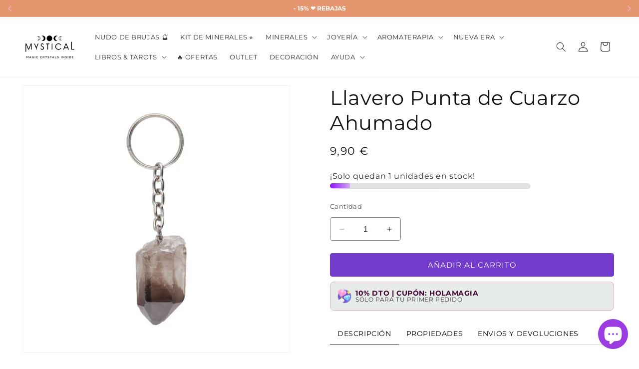

--- FILE ---
content_type: text/html; charset=utf-8
request_url: https://mysticaltienda.com/es-pt/products/llavero-de-punta-de-cuarzo-ahumado
body_size: 77968
content:
<!doctype html>
<html class="no-touch no-js" lang="es">
  <head>
	<script id="pandectes-rules">   /* PANDECTES-GDPR: DO NOT MODIFY AUTO GENERATED CODE OF THIS SCRIPT */      window.PandectesSettings = {"store":{"id":25633685578,"plan":"basic","theme":"Copia actualizada de Dawn [Clearpay edits 6/6/22]","primaryLocale":"es","adminMode":false,"headless":false,"storefrontRootDomain":"","checkoutRootDomain":"","storefrontAccessToken":""},"tsPublished":1733997582,"declaration":{"showPurpose":false,"showProvider":false,"showDateGenerated":false},"language":{"languageMode":"Single","fallbackLanguage":"es","languageDetection":"browser","languagesSupported":[]},"texts":{"managed":{"headerText":{"es":"respetamos tu privacidad"},"consentText":{"es":"Usamos cookies para asegurarnos de que tengas la mejor experiencia posible en nuestro sitio web."},"dismissButtonText":{"es":"OK"},"linkText":{"es":"Ver más"},"imprintText":{"es":"Imprimir"},"preferencesButtonText":{"es":"Preferencias"},"allowButtonText":{"es":"Aceptar"},"denyButtonText":{"es":"Rechazar"},"leaveSiteButtonText":{"es":"Salir de este sitio"},"cookiePolicyText":{"es":"Política de cookies"},"preferencesPopupTitleText":{"es":"Gestionar las preferencias de consentimiento"},"preferencesPopupIntroText":{"es":"Usamos cookies para optimizar la funcionalidad del sitio web, analizar el rendimiento y brindarle una experiencia personalizada. Algunas cookies son esenciales para que el sitio web funcione y funcione correctamente. Esas cookies no se pueden desactivar. En esta ventana puede administrar su preferencia de cookies."},"preferencesPopupCloseButtonText":{"es":"Cerrar"},"preferencesPopupAcceptAllButtonText":{"es":"Aceptar todo"},"preferencesPopupRejectAllButtonText":{"es":"Rechazar todo"},"preferencesPopupSaveButtonText":{"es":"Guardar preferencias"},"accessSectionTitleText":{"es":"Exportar datos"},"accessSectionParagraphText":{"es":"Accede a tus datos en cualquier momento."},"rectificationSectionTitleText":{"es":"Rectificación de datos"},"rectificationSectionParagraphText":{"es":"Solicita la actualización de tus datos siempre que lo creas oportuno."},"erasureSectionTitleText":{"es":"Derecho al olvido"},"erasureSectionParagraphText":{"es":"Solicitar la eliminación de todos sus datos. Después de eso, ya no podrás acceder a tu cuenta."},"declIntroText":{"es":"Usamos cookies para optimizar la funcionalidad del sitio web, analizar el rendimiento y brindarle una experiencia personalizada. Algunas cookies son esenciales para que el sitio web funcione y funcione correctamente. Esas cookies no se pueden deshabilitar. En esta ventana puede gestionar su preferencia de cookies."}},"categories":{"strictlyNecessaryCookiesTitleText":{"es":"Cookies estrictamente necesarias"},"functionalityCookiesTitleText":{"es":"Cookies funcionales"},"performanceCookiesTitleText":{"es":"Cookies de rendimiento"},"targetingCookiesTitleText":{"es":"Orientación de cookies"},"unclassifiedCookiesTitleText":{"es":"Cookies sin clasificar"},"strictlyNecessaryCookiesDescriptionText":{"es":"Estas cookies son esenciales para permitirle moverse por el sitio web y utilizar sus funciones, como acceder a áreas seguras del sitio web. El sitio web no puede funcionar correctamente sin estas cookies."},"functionalityCookiesDescriptionText":{"es":"Estas cookies permiten que el sitio proporcione una funcionalidad y personalización mejoradas. Pueden ser establecidos por nosotros o por proveedores externos cuyos servicios hemos agregado a nuestras páginas. Si no permite estas cookies, es posible que algunos o todos estos servicios no funcionen correctamente."},"performanceCookiesDescriptionText":{"es":"Estas cookies nos permiten monitorear y mejorar el rendimiento de nuestro sitio web. Por ejemplo, nos permiten contar las visitas, identificar las fuentes de tráfico y ver qué partes del sitio son más populares."},"targetingCookiesDescriptionText":{"es":"Nuestros socios publicitarios pueden establecer estas cookies a través de nuestro sitio. Estas empresas pueden utilizarlos para crear un perfil de sus intereses y mostrarle anuncios relevantes en otros sitios. No almacenan directamente información personal, sino que se basan en la identificación única de su navegador y dispositivo de Internet. Si no permite estas cookies, experimentará publicidad menos dirigida."},"unclassifiedCookiesDescriptionText":{"es":"Las cookies no clasificadas son cookies que estamos en proceso de clasificar, junto con los proveedores de cookies individuales."}},"auto":{"declName":{"es":"Nombre"},"declPath":{"es":"Sendero"},"declType":{"es":"Escribe"},"declDomain":{"es":"Dominio"},"declPurpose":{"es":"Objetivo"},"declProvider":{"es":"Proveedor"},"declRetention":{"es":"Retencion"},"declFirstParty":{"es":"Origen"},"declThirdParty":{"es":"Tercero"},"declSeconds":{"es":"segundos"},"declMinutes":{"es":"minutos"},"declHours":{"es":"horas"},"declDays":{"es":"días"},"declMonths":{"es":"meses"},"declYears":{"es":"años"},"declSession":{"es":"Sesión"},"cookiesDetailsText":{"es":"Detalles de las cookies"},"preferencesPopupAlwaysAllowedText":{"es":"Siempre permitido"},"submitButton":{"es":"Enviar"},"submittingButton":{"es":"Sumisión..."},"cancelButton":{"es":"Cancelar"},"guestsSupportInfoText":{"es":"Inicie sesión con su cuenta de cliente para continuar."},"guestsSupportEmailPlaceholder":{"es":"Dirección de correo electrónico"},"guestsSupportEmailValidationError":{"es":"El correo no es válido"},"guestsSupportEmailSuccessTitle":{"es":"gracias por tu solicitud"},"guestsSupportEmailFailureTitle":{"es":"Ocurrió un problema"},"guestsSupportEmailSuccessMessage":{"es":"Si está registrado como cliente de esta tienda, pronto recibirá un correo electrónico con instrucciones sobre cómo proceder."},"guestsSupportEmailFailureMessage":{"es":"Su solicitud no fue enviada. Vuelva a intentarlo y, si el problema persiste, comuníquese con el propietario de la tienda para obtener ayuda."},"confirmationSuccessTitle":{"es":"Tu solicitud está verificada"},"confirmationFailureTitle":{"es":"Ocurrió un problema"},"confirmationSuccessMessage":{"es":"Pronto nos comunicaremos con usted en cuanto a su solicitud."},"confirmationFailureMessage":{"es":"Su solicitud no fue verificada. Vuelva a intentarlo y, si el problema persiste, comuníquese con el propietario de la tienda para obtener ayuda."},"consentSectionTitleText":{"es":"Su consentimiento de cookies"},"consentSectionNoConsentText":{"es":"No ha dado su consentimiento a la política de cookies de este sitio web."},"consentSectionConsentedText":{"es":"Usted dio su consentimiento a la política de cookies de este sitio web en"},"consentStatus":{"es":"Preferencia de consentimiento"},"consentDate":{"es":"fecha de consentimiento"},"consentId":{"es":"ID de consentimiento"},"consentSectionChangeConsentActionText":{"es":"Cambiar la preferencia de consentimiento"},"accessSectionGDPRRequestsActionText":{"es":"Solicitudes de sujetos de datos"},"accessSectionAccountInfoActionText":{"es":"Información personal"},"accessSectionOrdersRecordsActionText":{"es":"Pedidos"},"accessSectionDownloadReportActionText":{"es":"Descargar todo"},"rectificationCommentPlaceholder":{"es":"Describe lo que quieres que se actualice"},"rectificationCommentValidationError":{"es":"Se requiere comentario"},"rectificationSectionEditAccountActionText":{"es":"Solicita una actualización"},"erasureSectionRequestDeletionActionText":{"es":"Solicitar la eliminación de datos personales"}}},"library":{"previewMode":false,"fadeInTimeout":0,"defaultBlocked":0,"showLink":true,"showImprintLink":false,"showGoogleLink":false,"enabled":true,"cookie":{"name":"_pandectes_gdpr","expiryDays":365,"secure":true},"dismissOnScroll":false,"dismissOnWindowClick":false,"dismissOnTimeout":false,"palette":{"popup":{"background":"#FFFFFF","backgroundForCalculations":{"a":1,"b":255,"g":255,"r":255},"text":"#000000"},"button":{"background":"#BE7CCA","backgroundForCalculations":{"a":1,"b":202,"g":124,"r":190},"text":"#FFFFFF","textForCalculation":{"a":1,"b":255,"g":255,"r":255},"border":"transparent"}},"content":{"href":"https://mysticaltienda.com/pages/politica-de-cookies","close":"&#10005;","target":"_blank","logo":"<img class=\"cc-banner-logo\" height=\"27\" width=\"27\" src=\"https://cdn.shopify.com/s/files/1/0256/3368/5578/t/34/assets/pandectes-logo.png?v=1733997582\" alt=\"logo\" />"},"window":"<div role=\"dialog\" aria-live=\"polite\" aria-label=\"cookieconsent\" aria-describedby=\"cookieconsent:desc\" id=\"pandectes-banner\" class=\"cc-window-wrapper cc-bottom-wrapper\"><div class=\"pd-cookie-banner-window cc-window {{classes}}\"><!--googleoff: all-->{{children}}<!--googleon: all--></div></div>","compliance":{"opt-both":"<div class=\"cc-compliance cc-highlight\">{{deny}}{{allow}}</div>"},"type":"opt-both","layouts":{"basic":"{{logo}}{{messagelink}}{{compliance}}{{close}}"},"position":"bottom","theme":"classic","revokable":false,"animateRevokable":false,"static":false,"autoAttach":true,"hasTransition":true,"blacklistPage":[""]},"geolocation":{"brOnly":false,"caOnly":false,"euOnly":true},"dsr":{"guestsSupport":false,"accessSectionDownloadReportAuto":false},"banner":{"resetTs":1643284510,"extraCss":"        .cc-banner-logo {max-width: 24em!important;}    @media(min-width: 768px) {.cc-window.cc-floating{max-width: 24em!important;width: 24em!important;}}    .cc-message, .pd-cookie-banner-window .cc-header, .cc-logo {text-align: center}    .cc-window-wrapper{z-index: 1000;}    .cc-window{z-index: 1000;font-family: inherit;}    .pd-cookie-banner-window .cc-header{font-family: inherit;}    .pd-cp-ui{font-family: inherit; background-color: #FFFFFF;color:#000000;}    button.pd-cp-btn, a.pd-cp-btn{background-color:#BE7CCA;color:#FFFFFF!important;}    input + .pd-cp-preferences-slider{background-color: rgba(0, 0, 0, 0.3)}    .pd-cp-scrolling-section::-webkit-scrollbar{background-color: rgba(0, 0, 0, 0.3)}    input:checked + .pd-cp-preferences-slider{background-color: rgba(0, 0, 0, 1)}    .pd-cp-scrolling-section::-webkit-scrollbar-thumb {background-color: rgba(0, 0, 0, 1)}    .pd-cp-ui-close{color:#000000;}    .pd-cp-preferences-slider:before{background-color: #FFFFFF}    .pd-cp-title:before {border-color: #000000!important}    .pd-cp-preferences-slider{background-color:#000000}    .pd-cp-toggle{color:#000000!important}    @media(max-width:699px) {.pd-cp-ui-close-top svg {fill: #000000}}    .pd-cp-toggle:hover,.pd-cp-toggle:visited,.pd-cp-toggle:active{color:#000000!important}    .pd-cookie-banner-window {box-shadow: 0 0 18px rgb(0 0 0 / 20%);}  ","customJavascript":null,"showPoweredBy":false,"hybridStrict":false,"cookiesBlockedByDefault":"0","isActive":true,"implicitSavePreferences":false,"cookieIcon":true,"blockBots":false,"showCookiesDetails":true,"hasTransition":true,"blockingPage":false,"showOnlyLandingPage":false,"leaveSiteUrl":"https://www.google.com","linkRespectStoreLang":false},"cookies":{"0":[{"name":"_tracking_consent","type":"http","domain":".mysticaltienda.com","path":"/","provider":"Shopify","firstParty":true,"retention":"1 year(s)","expires":1,"unit":"declYears","purpose":{"es":"Preferencias de seguimiento."}},{"name":"_shopify_tw","type":"http","domain":".mysticaltienda.com","path":"/","provider":"Shopify","firstParty":true,"retention":"1 year(s)","expires":1,"unit":"declYears","purpose":{"es":"Se utiliza para administrar la configuración de privacidad del cliente."}},{"name":"cart_currency","type":"http","domain":"mysticaltienda.com","path":"/","provider":"Shopify","firstParty":true,"retention":"1 year(s)","expires":1,"unit":"declYears","purpose":{"es":"La cookie es necesaria para la función de pago y pago seguro en el sitio web. Esta función es proporcionada por shopify.com."}},{"name":"_shopify_m","type":"http","domain":".mysticaltienda.com","path":"/","provider":"Shopify","firstParty":true,"retention":"1 year(s)","expires":1,"unit":"declYears","purpose":{"es":"Se utiliza para administrar la configuración de privacidad del cliente."}},{"name":"_shopify_tm","type":"http","domain":".mysticaltienda.com","path":"/","provider":"Shopify","firstParty":true,"retention":"1 year(s)","expires":1,"unit":"declYears","purpose":{"es":"Se utiliza para administrar la configuración de privacidad del cliente."}},{"name":"cart_sig","type":"http","domain":"mysticaltienda.com","path":"/","provider":"Shopify","firstParty":true,"retention":"1 year(s)","expires":1,"unit":"declYears","purpose":{"es":"Análisis de Shopify."}},{"name":"_secure_session_id","type":"http","domain":"mysticaltienda.com","path":"/","provider":"Shopify","firstParty":true,"retention":"1 year(s)","expires":1,"unit":"declYears","purpose":{"es":"Se utiliza en relación con la navegación a través de un escaparate."}}],"1":[{"name":"fsb_previous_pathname","type":"http","domain":"mysticaltienda.com","path":"/","provider":"Hextom","firstParty":true,"retention":"Session","expires":1,"unit":"declDays","purpose":{"es":""}},{"name":"shopify_pay_redirect","type":"http","domain":"mysticaltienda.com","path":"/","provider":"Shopify","firstParty":true,"retention":"1 year(s)","expires":1,"unit":"declYears","purpose":{"es":"La cookie es necesaria para la función de pago y pago seguro en el sitio web. Esta función es proporcionada por shopify.com."}},{"name":"soundest-views","type":"http","domain":".mysticaltienda.com","path":"/","provider":"Omnisend","firstParty":true,"retention":"Session","expires":1,"unit":"declDays","purpose":{"es":""}},{"name":"_pandectes_gdpr","type":"http","domain":"mysticaltienda.com","path":"/","provider":"Pandectes","firstParty":true,"retention":"1 year(s)","expires":1,"unit":"declYears","purpose":{"es":"Se utiliza para la funcionalidad del banner de consentimiento de cookies."}},{"name":"secure_customer_sig","type":"http","domain":"mysticaltienda.com","path":"/","provider":"Shopify","firstParty":true,"retention":"1 year(s)","expires":1,"unit":"declYears","purpose":{"es":""}}],"2":[{"name":"_ga","type":"http","domain":".mysticaltienda.com","path":"/","provider":"Google","firstParty":true,"retention":"1 year(s)","expires":1,"unit":"declYears","purpose":{"es":"Google Analytics establece la cookie con una funcionalidad desconocida"}},{"name":"_gat","type":"http","domain":".mysticaltienda.com","path":"/","provider":"Google","firstParty":true,"retention":"1 year(s)","expires":1,"unit":"declYears","purpose":{"es":"Google Analytics coloca la cookie para filtrar las solicitudes de los bots."}},{"name":"_gid","type":"http","domain":".mysticaltienda.com","path":"/","provider":"Google","firstParty":true,"retention":"1 year(s)","expires":1,"unit":"declYears","purpose":{"es":"Google Analytics coloca la cookie para contar y rastrear páginas vistas."}},{"name":"_shopify_s","type":"http","domain":".mysticaltienda.com","path":"/","provider":"Shopify","firstParty":true,"retention":"1 year(s)","expires":1,"unit":"declYears","purpose":{"es":"Análisis de Shopify."}},{"name":"_shopify_sa_p","type":"http","domain":".mysticaltienda.com","path":"/","provider":"Shopify","firstParty":true,"retention":"1 year(s)","expires":1,"unit":"declYears","purpose":{"es":"Análisis de Shopify relacionados con marketing y referencias."}},{"name":"_landing_page","type":"http","domain":".mysticaltienda.com","path":"/","provider":"Shopify","firstParty":true,"retention":"1 year(s)","expires":1,"unit":"declYears","purpose":{"es":"Realiza un seguimiento de las páginas de destino."}},{"name":"_s","type":"http","domain":".mysticaltienda.com","path":"/","provider":"Shopify","firstParty":true,"retention":"1 year(s)","expires":1,"unit":"declYears","purpose":{"es":"Análisis de Shopify."}},{"name":"_y","type":"http","domain":".mysticaltienda.com","path":"/","provider":"Shopify","firstParty":true,"retention":"1 year(s)","expires":1,"unit":"declYears","purpose":{"es":"Análisis de Shopify."}},{"name":"_shopify_y","type":"http","domain":".mysticaltienda.com","path":"/","provider":"Shopify","firstParty":true,"retention":"1 year(s)","expires":1,"unit":"declYears","purpose":{"es":"Análisis de Shopify."}},{"name":"_orig_referrer","type":"http","domain":".mysticaltienda.com","path":"/","provider":"Shopify","firstParty":true,"retention":"1 year(s)","expires":1,"unit":"declYears","purpose":{"es":"Realiza un seguimiento de las páginas de destino."}},{"name":"_shopify_sa_t","type":"http","domain":".mysticaltienda.com","path":"/","provider":"Shopify","firstParty":true,"retention":"1 year(s)","expires":1,"unit":"declYears","purpose":{"es":"Análisis de Shopify relacionados con marketing y referencias."}}],"4":[{"name":"__kla_id","type":"http","domain":"mysticaltienda.com","path":"/","provider":"Klaviyo","firstParty":true,"retention":"1 year(s)","expires":1,"unit":"declYears","purpose":{"es":"Realiza un seguimiento cuando alguien hace clic a través de un correo electrónico de Klaviyo en su sitio web"}},{"name":"_fbp","type":"http","domain":".mysticaltienda.com","path":"/","provider":"Facebook","firstParty":true,"retention":"1 year(s)","expires":1,"unit":"declYears","purpose":{"es":"Facebook coloca una cookie para realizar un seguimiento de las visitas en los sitios web."}},{"name":"omnisendSessionID","type":"http","domain":".mysticaltienda.com","path":"/","provider":"Omnisend","firstParty":true,"retention":"1 year(s)","expires":1,"unit":"declYears","purpose":{"es":""}},{"name":"_gcl_au","type":"http","domain":".mysticaltienda.com","path":"/","provider":"Google","firstParty":true,"retention":"1 year(s)","expires":1,"unit":"declYears","purpose":{"es":"Google Tag Manager coloca la cookie para realizar un seguimiento de las conversiones."}},{"name":"soundestID","type":"http","domain":".mysticaltienda.com","path":"/","provider":"Omnisend","firstParty":true,"retention":"Session","expires":1,"unit":"declDays","purpose":{"es":""}},{"name":"omnisendAnonymousID","type":"http","domain":".mysticaltienda.com","path":"/","provider":"Omnisend","firstParty":true,"retention":"1 year(s)","expires":1,"unit":"declYears","purpose":{"es":"Esta cookie se utiliza para identificar una sesión de un contacto anónimo o un contacto."}}],"8":[{"name":"_ga_J3TFHJG6YM","type":"http","domain":".mysticaltienda.com","path":"/","provider":"Unknown","firstParty":true,"retention":"1 year(s)","expires":1,"unit":"declYears","purpose":{"es":""}},{"name":"fsb_total_price_350364","type":"http","domain":"mysticaltienda.com","path":"/","provider":"Unknown","firstParty":true,"retention":"Session","expires":1,"unit":"declDays","purpose":{"es":""}},{"name":"localization","type":"http","domain":"mysticaltienda.com","path":"/","provider":"Unknown","firstParty":true,"retention":"1 year(s)","expires":1,"unit":"declYears","purpose":{"es":""}},{"name":"dynamic_checkout_shown_on_cart","type":"http","domain":"mysticaltienda.com","path":"/","provider":"Unknown","firstParty":true,"retention":"1 year(s)","expires":1,"unit":"declYears","purpose":{"es":""}},{"name":"evm_related_browse","type":"http","domain":"mysticaltienda.com","path":"/","provider":"Unknown","firstParty":true,"retention":"1 year(s)","expires":1,"unit":"declYears","purpose":{"es":""}}]},"blocker":{"isActive":true,"googleConsentMode":{"id":"","analyticsId":"","adwordsId":"","isActive":false,"adStorageCategory":4,"analyticsStorageCategory":2,"personalizationStorageCategory":8,"functionalityStorageCategory":8,"securityStorageCategory":8,"redactData":false},"facebookPixel":{"id":"","isActive":false,"ldu":false},"microsoft":{},"rakuten":{"isActive":false,"cmp":false,"ccpa":false},"defaultBlocked":0,"patterns":{"whiteList":[],"blackList":{"1":[],"2":[],"4":[],"8":[]},"iframesWhiteList":[],"iframesBlackList":{"1":[],"2":[],"4":[],"8":[]},"beaconsWhiteList":[],"beaconsBlackList":{"1":[],"2":[],"4":[],"8":[]}}}}      !function(){"use strict";window.PandectesRules=window.PandectesRules||{},window.PandectesRules.manualBlacklist={1:[],2:[],4:[]},window.PandectesRules.blacklistedIFrames={1:[],2:[],4:[]},window.PandectesRules.blacklistedCss={1:[],2:[],4:[]},window.PandectesRules.blacklistedBeacons={1:[],2:[],4:[]};var e="javascript/blocked";function t(e){return new RegExp(e.replace(/[/\\.+?$()]/g,"\\$&").replace("*","(.*)"))}var n=function(e){var t=arguments.length>1&&void 0!==arguments[1]?arguments[1]:"log";new URLSearchParams(window.location.search).get("log")&&console[t]("PandectesRules: ".concat(e))};function a(e){var t=document.createElement("script");t.async=!0,t.src=e,document.head.appendChild(t)}function r(e,t){var n=Object.keys(e);if(Object.getOwnPropertySymbols){var a=Object.getOwnPropertySymbols(e);t&&(a=a.filter((function(t){return Object.getOwnPropertyDescriptor(e,t).enumerable}))),n.push.apply(n,a)}return n}function o(e){for(var t=1;t<arguments.length;t++){var n=null!=arguments[t]?arguments[t]:{};t%2?r(Object(n),!0).forEach((function(t){s(e,t,n[t])})):Object.getOwnPropertyDescriptors?Object.defineProperties(e,Object.getOwnPropertyDescriptors(n)):r(Object(n)).forEach((function(t){Object.defineProperty(e,t,Object.getOwnPropertyDescriptor(n,t))}))}return e}function i(e){var t=function(e,t){if("object"!=typeof e||!e)return e;var n=e[Symbol.toPrimitive];if(void 0!==n){var a=n.call(e,t||"default");if("object"!=typeof a)return a;throw new TypeError("@@toPrimitive must return a primitive value.")}return("string"===t?String:Number)(e)}(e,"string");return"symbol"==typeof t?t:t+""}function s(e,t,n){return(t=i(t))in e?Object.defineProperty(e,t,{value:n,enumerable:!0,configurable:!0,writable:!0}):e[t]=n,e}function c(e,t){return function(e){if(Array.isArray(e))return e}(e)||function(e,t){var n=null==e?null:"undefined"!=typeof Symbol&&e[Symbol.iterator]||e["@@iterator"];if(null!=n){var a,r,o,i,s=[],c=!0,l=!1;try{if(o=(n=n.call(e)).next,0===t){if(Object(n)!==n)return;c=!1}else for(;!(c=(a=o.call(n)).done)&&(s.push(a.value),s.length!==t);c=!0);}catch(e){l=!0,r=e}finally{try{if(!c&&null!=n.return&&(i=n.return(),Object(i)!==i))return}finally{if(l)throw r}}return s}}(e,t)||d(e,t)||function(){throw new TypeError("Invalid attempt to destructure non-iterable instance.\nIn order to be iterable, non-array objects must have a [Symbol.iterator]() method.")}()}function l(e){return function(e){if(Array.isArray(e))return u(e)}(e)||function(e){if("undefined"!=typeof Symbol&&null!=e[Symbol.iterator]||null!=e["@@iterator"])return Array.from(e)}(e)||d(e)||function(){throw new TypeError("Invalid attempt to spread non-iterable instance.\nIn order to be iterable, non-array objects must have a [Symbol.iterator]() method.")}()}function d(e,t){if(e){if("string"==typeof e)return u(e,t);var n=Object.prototype.toString.call(e).slice(8,-1);return"Object"===n&&e.constructor&&(n=e.constructor.name),"Map"===n||"Set"===n?Array.from(e):"Arguments"===n||/^(?:Ui|I)nt(?:8|16|32)(?:Clamped)?Array$/.test(n)?u(e,t):void 0}}function u(e,t){(null==t||t>e.length)&&(t=e.length);for(var n=0,a=new Array(t);n<t;n++)a[n]=e[n];return a}var f=window.PandectesRulesSettings||window.PandectesSettings,g=!(void 0===window.dataLayer||!Array.isArray(window.dataLayer)||!window.dataLayer.some((function(e){return"pandectes_full_scan"===e.event}))),p=function(){var e,t=arguments.length>0&&void 0!==arguments[0]?arguments[0]:"_pandectes_gdpr",n=("; "+document.cookie).split("; "+t+"=");if(n.length<2)e={};else{var a=n.pop().split(";");e=window.atob(a.shift())}var r=function(e){try{return JSON.parse(e)}catch(e){return!1}}(e);return!1!==r?r:e}(),h=f.banner.isActive,y=f.blocker,v=y.defaultBlocked,w=y.patterns,m=p&&null!==p.preferences&&void 0!==p.preferences?p.preferences:null,b=g?0:h?null===m?v:m:0,k={1:!(1&b),2:!(2&b),4:!(4&b)},_=w.blackList,S=w.whiteList,L=w.iframesBlackList,C=w.iframesWhiteList,P=w.beaconsBlackList,A=w.beaconsWhiteList,O={blackList:[],whiteList:[],iframesBlackList:{1:[],2:[],4:[],8:[]},iframesWhiteList:[],beaconsBlackList:{1:[],2:[],4:[],8:[]},beaconsWhiteList:[]};[1,2,4].map((function(e){var n;k[e]||((n=O.blackList).push.apply(n,l(_[e].length?_[e].map(t):[])),O.iframesBlackList[e]=L[e].length?L[e].map(t):[],O.beaconsBlackList[e]=P[e].length?P[e].map(t):[])})),O.whiteList=S.length?S.map(t):[],O.iframesWhiteList=C.length?C.map(t):[],O.beaconsWhiteList=A.length?A.map(t):[];var E={scripts:[],iframes:{1:[],2:[],4:[]},beacons:{1:[],2:[],4:[]},css:{1:[],2:[],4:[]}},I=function(t,n){return t&&(!n||n!==e)&&(!O.blackList||O.blackList.some((function(e){return e.test(t)})))&&(!O.whiteList||O.whiteList.every((function(e){return!e.test(t)})))},B=function(e,t){var n=O.iframesBlackList[t],a=O.iframesWhiteList;return e&&(!n||n.some((function(t){return t.test(e)})))&&(!a||a.every((function(t){return!t.test(e)})))},j=function(e,t){var n=O.beaconsBlackList[t],a=O.beaconsWhiteList;return e&&(!n||n.some((function(t){return t.test(e)})))&&(!a||a.every((function(t){return!t.test(e)})))},T=new MutationObserver((function(e){for(var t=0;t<e.length;t++)for(var n=e[t].addedNodes,a=0;a<n.length;a++){var r=n[a],o=r.dataset&&r.dataset.cookiecategory;if(1===r.nodeType&&"LINK"===r.tagName){var i=r.dataset&&r.dataset.href;if(i&&o)switch(o){case"functionality":case"C0001":E.css[1].push(i);break;case"performance":case"C0002":E.css[2].push(i);break;case"targeting":case"C0003":E.css[4].push(i)}}}})),R=new MutationObserver((function(t){for(var a=0;a<t.length;a++)for(var r=t[a].addedNodes,o=function(){var t=r[i],a=t.src||t.dataset&&t.dataset.src,o=t.dataset&&t.dataset.cookiecategory;if(1===t.nodeType&&"IFRAME"===t.tagName){if(a){var s=!1;B(a,1)||"functionality"===o||"C0001"===o?(s=!0,E.iframes[1].push(a)):B(a,2)||"performance"===o||"C0002"===o?(s=!0,E.iframes[2].push(a)):(B(a,4)||"targeting"===o||"C0003"===o)&&(s=!0,E.iframes[4].push(a)),s&&(t.removeAttribute("src"),t.setAttribute("data-src",a))}}else if(1===t.nodeType&&"IMG"===t.tagName){if(a){var c=!1;j(a,1)?(c=!0,E.beacons[1].push(a)):j(a,2)?(c=!0,E.beacons[2].push(a)):j(a,4)&&(c=!0,E.beacons[4].push(a)),c&&(t.removeAttribute("src"),t.setAttribute("data-src",a))}}else if(1===t.nodeType&&"SCRIPT"===t.tagName){var l=t.type,d=!1;if(I(a,l)?(n("rule blocked: ".concat(a)),d=!0):a&&o?n("manually blocked @ ".concat(o,": ").concat(a)):o&&n("manually blocked @ ".concat(o,": inline code")),d){E.scripts.push([t,l]),t.type=e;t.addEventListener("beforescriptexecute",(function n(a){t.getAttribute("type")===e&&a.preventDefault(),t.removeEventListener("beforescriptexecute",n)})),t.parentElement&&t.parentElement.removeChild(t)}}},i=0;i<r.length;i++)o()})),D=document.createElement,x={src:Object.getOwnPropertyDescriptor(HTMLScriptElement.prototype,"src"),type:Object.getOwnPropertyDescriptor(HTMLScriptElement.prototype,"type")};window.PandectesRules.unblockCss=function(e){var t=E.css[e]||[];t.length&&n("Unblocking CSS for ".concat(e)),t.forEach((function(e){var t=document.querySelector('link[data-href^="'.concat(e,'"]'));t.removeAttribute("data-href"),t.href=e})),E.css[e]=[]},window.PandectesRules.unblockIFrames=function(e){var t=E.iframes[e]||[];t.length&&n("Unblocking IFrames for ".concat(e)),O.iframesBlackList[e]=[],t.forEach((function(e){var t=document.querySelector('iframe[data-src^="'.concat(e,'"]'));t.removeAttribute("data-src"),t.src=e})),E.iframes[e]=[]},window.PandectesRules.unblockBeacons=function(e){var t=E.beacons[e]||[];t.length&&n("Unblocking Beacons for ".concat(e)),O.beaconsBlackList[e]=[],t.forEach((function(e){var t=document.querySelector('img[data-src^="'.concat(e,'"]'));t.removeAttribute("data-src"),t.src=e})),E.beacons[e]=[]},window.PandectesRules.unblockInlineScripts=function(e){var t=1===e?"functionality":2===e?"performance":"targeting",a=document.querySelectorAll('script[type="javascript/blocked"][data-cookiecategory="'.concat(t,'"]'));n("unblockInlineScripts: ".concat(a.length," in ").concat(t)),a.forEach((function(e){var t=document.createElement("script");t.type="text/javascript",e.hasAttribute("src")?t.src=e.getAttribute("src"):t.textContent=e.textContent,document.head.appendChild(t),e.parentNode.removeChild(e)}))},window.PandectesRules.unblockInlineCss=function(e){var t=1===e?"functionality":2===e?"performance":"targeting",a=document.querySelectorAll('link[data-cookiecategory="'.concat(t,'"]'));n("unblockInlineCss: ".concat(a.length," in ").concat(t)),a.forEach((function(e){e.href=e.getAttribute("data-href")}))},window.PandectesRules.unblock=function(e){e.length<1?(O.blackList=[],O.whiteList=[],O.iframesBlackList=[],O.iframesWhiteList=[]):(O.blackList&&(O.blackList=O.blackList.filter((function(t){return e.every((function(e){return"string"==typeof e?!t.test(e):e instanceof RegExp?t.toString()!==e.toString():void 0}))}))),O.whiteList&&(O.whiteList=[].concat(l(O.whiteList),l(e.map((function(e){if("string"==typeof e){var n=".*"+t(e)+".*";if(O.whiteList.every((function(e){return e.toString()!==n.toString()})))return new RegExp(n)}else if(e instanceof RegExp&&O.whiteList.every((function(t){return t.toString()!==e.toString()})))return e;return null})).filter(Boolean)))));var a=0;l(E.scripts).forEach((function(e,t){var n=c(e,2),r=n[0],o=n[1];if(function(e){var t=e.getAttribute("src");return O.blackList&&O.blackList.every((function(e){return!e.test(t)}))||O.whiteList&&O.whiteList.some((function(e){return e.test(t)}))}(r)){for(var i=document.createElement("script"),s=0;s<r.attributes.length;s++){var l=r.attributes[s];"src"!==l.name&&"type"!==l.name&&i.setAttribute(l.name,r.attributes[s].value)}i.setAttribute("src",r.src),i.setAttribute("type",o||"application/javascript"),document.head.appendChild(i),E.scripts.splice(t-a,1),a++}})),0==O.blackList.length&&0===O.iframesBlackList[1].length&&0===O.iframesBlackList[2].length&&0===O.iframesBlackList[4].length&&0===O.beaconsBlackList[1].length&&0===O.beaconsBlackList[2].length&&0===O.beaconsBlackList[4].length&&(n("Disconnecting observers"),R.disconnect(),T.disconnect())};var N=f.store,U=N.adminMode,z=N.headless,M=N.storefrontRootDomain,q=N.checkoutRootDomain,F=N.storefrontAccessToken,W=f.banner.isActive,H=f.blocker.defaultBlocked;W&&function(e){if(window.Shopify&&window.Shopify.customerPrivacy)e();else{var t=null;window.Shopify&&window.Shopify.loadFeatures&&window.Shopify.trackingConsent?e():t=setInterval((function(){window.Shopify&&window.Shopify.loadFeatures&&(clearInterval(t),window.Shopify.loadFeatures([{name:"consent-tracking-api",version:"0.1"}],(function(t){t?n("Shopify.customerPrivacy API - failed to load"):(n("shouldShowBanner() -> ".concat(window.Shopify.trackingConsent.shouldShowBanner()," | saleOfDataRegion() -> ").concat(window.Shopify.trackingConsent.saleOfDataRegion())),e())})))}),10)}}((function(){!function(){var e=window.Shopify.trackingConsent;if(!1!==e.shouldShowBanner()||null!==m||7!==H)try{var t=U&&!(window.Shopify&&window.Shopify.AdminBarInjector),a={preferences:!(1&b)||g||t,analytics:!(2&b)||g||t,marketing:!(4&b)||g||t};z&&(a.headlessStorefront=!0,a.storefrontRootDomain=null!=M&&M.length?M:window.location.hostname,a.checkoutRootDomain=null!=q&&q.length?q:"checkout.".concat(window.location.hostname),a.storefrontAccessToken=null!=F&&F.length?F:""),e.firstPartyMarketingAllowed()===a.marketing&&e.analyticsProcessingAllowed()===a.analytics&&e.preferencesProcessingAllowed()===a.preferences||e.setTrackingConsent(a,(function(e){e&&e.error?n("Shopify.customerPrivacy API - failed to setTrackingConsent"):n("setTrackingConsent(".concat(JSON.stringify(a),")"))}))}catch(e){n("Shopify.customerPrivacy API - exception")}}(),function(){if(z){var e=window.Shopify.trackingConsent,t=e.currentVisitorConsent();if(navigator.globalPrivacyControl&&""===t.sale_of_data){var a={sale_of_data:!1,headlessStorefront:!0};a.storefrontRootDomain=null!=M&&M.length?M:window.location.hostname,a.checkoutRootDomain=null!=q&&q.length?q:"checkout.".concat(window.location.hostname),a.storefrontAccessToken=null!=F&&F.length?F:"",e.setTrackingConsent(a,(function(e){e&&e.error?n("Shopify.customerPrivacy API - failed to setTrackingConsent({".concat(JSON.stringify(a),")")):n("setTrackingConsent(".concat(JSON.stringify(a),")"))}))}}}()}));var G=["AT","BE","BG","HR","CY","CZ","DK","EE","FI","FR","DE","GR","HU","IE","IT","LV","LT","LU","MT","NL","PL","PT","RO","SK","SI","ES","SE","GB","LI","NO","IS"],J=f.banner,V=J.isActive,K=J.hybridStrict,$=f.geolocation,Y=$.caOnly,Z=void 0!==Y&&Y,Q=$.euOnly,X=void 0!==Q&&Q,ee=$.brOnly,te=void 0!==ee&&ee,ne=$.jpOnly,ae=void 0!==ne&&ne,re=$.thOnly,oe=void 0!==re&&re,ie=$.chOnly,se=void 0!==ie&&ie,ce=$.zaOnly,le=void 0!==ce&&ce,de=$.canadaOnly,ue=void 0!==de&&de,fe=$.globalVisibility,ge=void 0===fe||fe,pe=f.blocker,he=pe.defaultBlocked,ye=void 0===he?7:he,ve=pe.googleConsentMode,we=ve.isActive,me=ve.customEvent,be=ve.id,ke=void 0===be?"":be,_e=ve.analyticsId,Se=void 0===_e?"":_e,Le=ve.adwordsId,Ce=void 0===Le?"":Le,Pe=ve.redactData,Ae=ve.urlPassthrough,Oe=ve.adStorageCategory,Ee=ve.analyticsStorageCategory,Ie=ve.functionalityStorageCategory,Be=ve.personalizationStorageCategory,je=ve.securityStorageCategory,Te=ve.dataLayerProperty,Re=void 0===Te?"dataLayer":Te,De=ve.waitForUpdate,xe=void 0===De?0:De,Ne=ve.useNativeChannel,Ue=void 0!==Ne&&Ne;function ze(){window[Re].push(arguments)}window[Re]=window[Re]||[];var Me,qe,Fe={hasInitialized:!1,useNativeChannel:!1,ads_data_redaction:!1,url_passthrough:!1,data_layer_property:"dataLayer",storage:{ad_storage:"granted",ad_user_data:"granted",ad_personalization:"granted",analytics_storage:"granted",functionality_storage:"granted",personalization_storage:"granted",security_storage:"granted"}};if(V&&we){var We=ye&Oe?"denied":"granted",He=ye&Ee?"denied":"granted",Ge=ye&Ie?"denied":"granted",Je=ye&Be?"denied":"granted",Ve=ye&je?"denied":"granted";Fe.hasInitialized=!0,Fe.useNativeChannel=Ue,Fe.url_passthrough=Ae,Fe.ads_data_redaction="denied"===We&&Pe,Fe.storage.ad_storage=We,Fe.storage.ad_user_data=We,Fe.storage.ad_personalization=We,Fe.storage.analytics_storage=He,Fe.storage.functionality_storage=Ge,Fe.storage.personalization_storage=Je,Fe.storage.security_storage=Ve,Fe.data_layer_property=Re||"dataLayer",Fe.ads_data_redaction&&ze("set","ads_data_redaction",Fe.ads_data_redaction),Fe.url_passthrough&&ze("set","url_passthrough",Fe.url_passthrough),function(){!1===Ue?console.log("Pandectes: Google Consent Mode (av2)"):console.log("Pandectes: Google Consent Mode (av2nc)");var e=b!==ye?{wait_for_update:xe||500}:xe?{wait_for_update:xe}:{};ge&&!K?ze("consent","default",o(o({},Fe.storage),e)):(ze("consent","default",o(o(o({},Fe.storage),e),{},{region:[].concat(l(X||K?G:[]),l(Z&&!K?["US-CA","US-VA","US-CT","US-UT","US-CO"]:[]),l(te&&!K?["BR"]:[]),l(ae&&!K?["JP"]:[]),l(ue&&!K?["CA"]:[]),l(oe&&!K?["TH"]:[]),l(se&&!K?["CH"]:[]),l(le&&!K?["ZA"]:[]))})),ze("consent","default",{ad_storage:"granted",ad_user_data:"granted",ad_personalization:"granted",analytics_storage:"granted",functionality_storage:"granted",personalization_storage:"granted",security_storage:"granted"}));if(null!==m){var t=b&Oe?"denied":"granted",n=b&Ee?"denied":"granted",r=b&Ie?"denied":"granted",i=b&Be?"denied":"granted",s=b&je?"denied":"granted";Fe.storage.ad_storage=t,Fe.storage.ad_user_data=t,Fe.storage.ad_personalization=t,Fe.storage.analytics_storage=n,Fe.storage.functionality_storage=r,Fe.storage.personalization_storage=i,Fe.storage.security_storage=s,ze("consent","update",Fe.storage)}(ke.length||Se.length||Ce.length)&&(window[Fe.data_layer_property].push({"pandectes.start":(new Date).getTime(),event:"pandectes-rules.min.js"}),(Se.length||Ce.length)&&ze("js",new Date));var c="https://www.googletagmanager.com";if(ke.length){var d=ke.split(",");window[Fe.data_layer_property].push({"gtm.start":(new Date).getTime(),event:"gtm.js"});for(var u=0;u<d.length;u++){var f="dataLayer"!==Fe.data_layer_property?"&l=".concat(Fe.data_layer_property):"";a("".concat(c,"/gtm.js?id=").concat(d[u].trim()).concat(f))}}if(Se.length)for(var g=Se.split(","),p=0;p<g.length;p++){var h=g[p].trim();h.length&&(a("".concat(c,"/gtag/js?id=").concat(h)),ze("config",h,{send_page_view:!1}))}if(Ce.length)for(var y=Ce.split(","),v=0;v<y.length;v++){var w=y[v].trim();w.length&&(a("".concat(c,"/gtag/js?id=").concat(w)),ze("config",w,{allow_enhanced_conversions:!0}))}}()}V&&me&&(qe={event:"Pandectes_Consent_Update",pandectes_status:7===(Me=b)?"deny":0===Me?"allow":"mixed",pandectes_categories:{C0000:"allow",C0001:k[1]?"allow":"deny",C0002:k[2]?"allow":"deny",C0003:k[4]?"allow":"deny"}},window[Re].push(qe),null!==m&&function(e){if(window.Shopify&&window.Shopify.analytics)e();else{var t=null;window.Shopify&&window.Shopify.analytics?e():t=setInterval((function(){window.Shopify&&window.Shopify.analytics&&(clearInterval(t),e())}),10)}}((function(){console.log("publishing Web Pixels API custom event"),window.Shopify.analytics.publish("Pandectes_Consent_Update",qe)})));var Ke=f.blocker,$e=Ke.klaviyoIsActive,Ye=Ke.googleConsentMode.adStorageCategory;$e&&window.addEventListener("PandectesEvent_OnConsent",(function(e){var t=e.detail.preferences;if(null!=t){var n=t&Ye?"denied":"granted";void 0!==window.klaviyo&&window.klaviyo.isIdentified()&&window.klaviyo.push(["identify",{ad_personalization:n,ad_user_data:n}])}})),f.banner.revokableTrigger&&window.addEventListener("PandectesEvent_OnInitialize",(function(){document.querySelectorAll('[href*="#reopenBanner"]').forEach((function(e){e.onclick=function(e){e.preventDefault(),window.Pandectes.fn.revokeConsent()}}))}));var Ze=f.banner.isActive,Qe=f.blocker,Xe=Qe.defaultBlocked,et=void 0===Xe?7:Xe,tt=Qe.microsoft,nt=tt.isActive,at=tt.uetTags,rt=tt.dataLayerProperty,ot=void 0===rt?"uetq":rt,it={hasInitialized:!1,data_layer_property:"uetq",storage:{ad_storage:"granted"}};if(window[ot]=window[ot]||[],nt&&ft("_uetmsdns","1",365),Ze&&nt){var st=4&et?"denied":"granted";if(it.hasInitialized=!0,it.storage.ad_storage=st,window[ot].push("consent","default",it.storage),"granted"==st&&(ft("_uetmsdns","0",365),console.log("setting cookie")),null!==m){var ct=4&b?"denied":"granted";it.storage.ad_storage=ct,window[ot].push("consent","update",it.storage),"granted"===ct&&ft("_uetmsdns","0",365)}if(at.length)for(var lt=at.split(","),dt=0;dt<lt.length;dt++)lt[dt].trim().length&&ut(lt[dt])}function ut(e){var t=document.createElement("script");t.type="text/javascript",t.src="//bat.bing.com/bat.js",t.onload=function(){var t={ti:e};t.q=window.uetq,window.uetq=new UET(t),window.uetq.push("consent","default",{ad_storage:"denied"}),window[ot].push("pageLoad")},document.head.appendChild(t)}function ft(e,t,n){var a=new Date;a.setTime(a.getTime()+24*n*60*60*1e3);var r="expires="+a.toUTCString();document.cookie="".concat(e,"=").concat(t,"; ").concat(r,"; path=/; secure; samesite=strict")}window.PandectesRules.gcm=Fe;var gt=f.banner.isActive,pt=f.blocker.isActive;n("Prefs: ".concat(b," | Banner: ").concat(gt?"on":"off"," | Blocker: ").concat(pt?"on":"off"));var ht=null===m&&/\/checkouts\//.test(window.location.pathname);0!==b&&!1===g&&pt&&!ht&&(n("Blocker will execute"),document.createElement=function(){for(var t=arguments.length,n=new Array(t),a=0;a<t;a++)n[a]=arguments[a];if("script"!==n[0].toLowerCase())return D.bind?D.bind(document).apply(void 0,n):D;var r=D.bind(document).apply(void 0,n);try{Object.defineProperties(r,{src:o(o({},x.src),{},{set:function(t){I(t,r.type)&&x.type.set.call(this,e),x.src.set.call(this,t)}}),type:o(o({},x.type),{},{get:function(){var t=x.type.get.call(this);return t===e||I(this.src,t)?null:t},set:function(t){var n=I(r.src,r.type)?e:t;x.type.set.call(this,n)}})}),r.setAttribute=function(t,n){if("type"===t){var a=I(r.src,r.type)?e:n;x.type.set.call(r,a)}else"src"===t?(I(n,r.type)&&x.type.set.call(r,e),x.src.set.call(r,n)):HTMLScriptElement.prototype.setAttribute.call(r,t,n)}}catch(e){console.warn("Yett: unable to prevent script execution for script src ",r.src,".\n",'A likely cause would be because you are using a third-party browser extension that monkey patches the "document.createElement" function.')}return r},R.observe(document.documentElement,{childList:!0,subtree:!0}),T.observe(document.documentElement,{childList:!0,subtree:!0}))}();
</script>

    <meta charset="utf-8">
    <meta http-equiv="X-UA-Compatible" content="IE=edge">
    <meta name="viewport" content="width=device-width,initial-scale=1">
    <meta name="theme-color" content="">
    <link rel="canonical" href="https://mysticaltienda.com/es-pt/products/llavero-de-punta-de-cuarzo-ahumado">
    <link rel="preconnect" href="https://cdn.shopify.com" crossorigin><link rel="icon" type="image/png" href="//mysticaltienda.com/cdn/shop/files/FAVICON.png?crop=center&height=32&v=1613524085&width=32"><link rel="preconnect" href="https://fonts.shopifycdn.com" crossorigin><title>
     ▶ Llavero Punta de Cuarzo Ahumado
 &ndash; Mystical Tienda</title>
    
    
    <!-- Google Tag Manager -->
    
    
<script>(function(w,d,s,l,i){w[l]=w[l]||[];w[l].push({'gtm.start':
new Date().getTime(),event:'gtm.js'});var f=d.getElementsByTagName(s)[0],
j=d.createElement(s),dl=l!='dataLayer'?'&l='+l:'';j.async=true;j.src=
'https://www.googletagmanager.com/gtm.js?id='+i+dl;f.parentNode.insertBefore(j,f);
})(window,document,'script','dataLayer','GTM-M9BVRN3');</script>
    
    
<!-- End Google Tag Manager -->
    
 <!-- Global site tag (gtag.js) - Google Ads: 10883905763 -->
    
    
<script async src="https://www.googletagmanager.com/gtag/js?id=AW-10883905763"></script>
<script>
  window.dataLayer = window.dataLayer || [];
  function gtag(){dataLayer.push(arguments);}
  gtag('js', new Date());

  gtag('config', 'AW-10883905763');
</script>
  
  
<!-- Global site tag (gtag.js) - Google Analytics -->
    
    <script async src="https://www.googletagmanager.com/gtag/js?id=G-J3TFHJG6YM"></script>
<script>
  window.dataLayer = window.dataLayer || [];
  function gtag(){dataLayer.push(arguments);}
  gtag('js', new Date());

  gtag('config', 'G-J3TFHJG6YM');
</script>
    
  <meta name="facebook-domain-verification" content="pehz3dfkebcdq2mjnc7n3tbzyp87d0"/>
  <meta name="keywords" content="Piedras semipreciosas, Minerales, Piedras Naturales, Gemas Minerales, Gemoterapia, Cuarzo Rosa">           
  <meta name="google-site-verification" content="gr5ThWi7XS3xfy8rSy8NaC52pg80Aq9HgM1LqAD_6Ac" />
  <script>(function(H){H.className=H.className.replace(/\bno-js\b/,'js')})(document.documentElement)</script>

    
      <meta name="description" content="【Comprar Llavero Punta de Cuarzo Ahumado 】por solo €9.90 en Mystical Tienda ✅ Envío en 24/48H">
    

    

<meta property="og:site_name" content="Mystical Tienda">
<meta property="og:url" content="https://mysticaltienda.com/es-pt/products/llavero-de-punta-de-cuarzo-ahumado">
<meta property="og:title" content="Llavero Punta de Cuarzo Ahumado">
<meta property="og:type" content="product">
<meta property="og:description" content="【Comprar Llavero Punta de Cuarzo Ahumado 】por solo €9.90 en Mystical Tienda ✅ Envío en 24/48H"><meta property="og:image" content="http://mysticaltienda.com/cdn/shop/files/llavero-punta-de-cuarzo-ahumado-143523.jpg?v=1741545619">
  <meta property="og:image:secure_url" content="https://mysticaltienda.com/cdn/shop/files/llavero-punta-de-cuarzo-ahumado-143523.jpg?v=1741545619">
  <meta property="og:image:width" content="1000">
  <meta property="og:image:height" content="1000"><meta property="og:price:amount" content="9,90">
  <meta property="og:price:currency" content="EUR"><meta name="twitter:card" content="summary_large_image">
<meta name="twitter:title" content="Llavero Punta de Cuarzo Ahumado">
<meta name="twitter:description" content="【Comprar Llavero Punta de Cuarzo Ahumado 】por solo €9.90 en Mystical Tienda ✅ Envío en 24/48H">


    <script src="//mysticaltienda.com/cdn/shop/t/34/assets/constants.js?v=1832805774682096231741178969" defer="defer"></script>
    <script src="//mysticaltienda.com/cdn/shop/t/34/assets/pubsub.js?v=166013515178224598561741179119" defer="defer"></script>
    <script src="//mysticaltienda.com/cdn/shop/t/34/assets/global.js?v=49243175557127782291741178989" defer="defer"></script><script src="//mysticaltienda.com/cdn/shop/t/34/assets/animations.js?v=124093142005537296841741178819" defer="defer"></script><script>window.performance && window.performance.mark && window.performance.mark('shopify.content_for_header.start');</script><meta name="google-site-verification" content="gr5ThWi7XS3xfy8rSy8NaC52pg80Aq9HgM1LqAD_6Ac">
<meta name="google-site-verification" content="iMBCfcbN80qEthKAN7hL18G0KIvxR7GS-D8-KdetlJM">
<meta name="google-site-verification" content="Dx_aiG67oqd0OcqXGK4hlSck1FL4cMqE2aScrYfAh9I">
<meta id="shopify-digital-wallet" name="shopify-digital-wallet" content="/25633685578/digital_wallets/dialog">
<meta name="shopify-checkout-api-token" content="d647ecedf5bc80eb37ec6ed719f1a625">
<meta id="in-context-paypal-metadata" data-shop-id="25633685578" data-venmo-supported="false" data-environment="production" data-locale="es_ES" data-paypal-v4="true" data-currency="EUR">
<link rel="alternate" hreflang="x-default" href="https://mysticaltienda.com/products/llavero-de-punta-de-cuarzo-ahumado">
<link rel="alternate" hreflang="es" href="https://mysticaltienda.com/products/llavero-de-punta-de-cuarzo-ahumado">
<link rel="alternate" hreflang="es-FR" href="https://mysticaltienda.com/es-en/products/llavero-de-punta-de-cuarzo-ahumado">
<link rel="alternate" hreflang="es-BE" href="https://mysticaltienda.com/es-en/products/llavero-de-punta-de-cuarzo-ahumado">
<link rel="alternate" hreflang="es-DE" href="https://mysticaltienda.com/es-en/products/llavero-de-punta-de-cuarzo-ahumado">
<link rel="alternate" hreflang="es-IT" href="https://mysticaltienda.com/es-en/products/llavero-de-punta-de-cuarzo-ahumado">
<link rel="alternate" hreflang="es-NL" href="https://mysticaltienda.com/es-en/products/llavero-de-punta-de-cuarzo-ahumado">
<link rel="alternate" hreflang="es-AD" href="https://mysticaltienda.com/es-en/products/llavero-de-punta-de-cuarzo-ahumado">
<link rel="alternate" hreflang="es-PT" href="https://mysticaltienda.com/es-pt/products/llavero-de-punta-de-cuarzo-ahumado">
<link rel="alternate" type="application/json+oembed" href="https://mysticaltienda.com/es-pt/products/llavero-de-punta-de-cuarzo-ahumado.oembed">
<script async="async" src="/checkouts/internal/preloads.js?locale=es-PT"></script>
<link rel="preconnect" href="https://shop.app" crossorigin="anonymous">
<script async="async" src="https://shop.app/checkouts/internal/preloads.js?locale=es-PT&shop_id=25633685578" crossorigin="anonymous"></script>
<script id="apple-pay-shop-capabilities" type="application/json">{"shopId":25633685578,"countryCode":"ES","currencyCode":"EUR","merchantCapabilities":["supports3DS"],"merchantId":"gid:\/\/shopify\/Shop\/25633685578","merchantName":"Mystical Tienda","requiredBillingContactFields":["postalAddress","email","phone"],"requiredShippingContactFields":["postalAddress","email","phone"],"shippingType":"shipping","supportedNetworks":["visa","maestro","masterCard","amex"],"total":{"type":"pending","label":"Mystical Tienda","amount":"1.00"},"shopifyPaymentsEnabled":true,"supportsSubscriptions":true}</script>
<script id="shopify-features" type="application/json">{"accessToken":"d647ecedf5bc80eb37ec6ed719f1a625","betas":["rich-media-storefront-analytics"],"domain":"mysticaltienda.com","predictiveSearch":true,"shopId":25633685578,"locale":"es"}</script>
<script>var Shopify = Shopify || {};
Shopify.shop = "mystical-tienda.myshopify.com";
Shopify.locale = "es";
Shopify.currency = {"active":"EUR","rate":"1.0"};
Shopify.country = "PT";
Shopify.theme = {"name":"COPIA ACTUAL | CUIDADO | NO MODIFICAR","id":155220181325,"schema_name":"Dawn","schema_version":"12.0.0","theme_store_id":887,"role":"main"};
Shopify.theme.handle = "null";
Shopify.theme.style = {"id":null,"handle":null};
Shopify.cdnHost = "mysticaltienda.com/cdn";
Shopify.routes = Shopify.routes || {};
Shopify.routes.root = "/es-pt/";</script>
<script type="module">!function(o){(o.Shopify=o.Shopify||{}).modules=!0}(window);</script>
<script>!function(o){function n(){var o=[];function n(){o.push(Array.prototype.slice.apply(arguments))}return n.q=o,n}var t=o.Shopify=o.Shopify||{};t.loadFeatures=n(),t.autoloadFeatures=n()}(window);</script>
<script>
  window.ShopifyPay = window.ShopifyPay || {};
  window.ShopifyPay.apiHost = "shop.app\/pay";
  window.ShopifyPay.redirectState = null;
</script>
<script id="shop-js-analytics" type="application/json">{"pageType":"product"}</script>
<script defer="defer" async type="module" src="//mysticaltienda.com/cdn/shopifycloud/shop-js/modules/v2/client.init-shop-cart-sync_-aut3ZVe.es.esm.js"></script>
<script defer="defer" async type="module" src="//mysticaltienda.com/cdn/shopifycloud/shop-js/modules/v2/chunk.common_jR-HGkUL.esm.js"></script>
<script type="module">
  await import("//mysticaltienda.com/cdn/shopifycloud/shop-js/modules/v2/client.init-shop-cart-sync_-aut3ZVe.es.esm.js");
await import("//mysticaltienda.com/cdn/shopifycloud/shop-js/modules/v2/chunk.common_jR-HGkUL.esm.js");

  window.Shopify.SignInWithShop?.initShopCartSync?.({"fedCMEnabled":true,"windoidEnabled":true});

</script>
<script>
  window.Shopify = window.Shopify || {};
  if (!window.Shopify.featureAssets) window.Shopify.featureAssets = {};
  window.Shopify.featureAssets['shop-js'] = {"shop-cart-sync":["modules/v2/client.shop-cart-sync_BAYdngfT.es.esm.js","modules/v2/chunk.common_jR-HGkUL.esm.js"],"init-fed-cm":["modules/v2/client.init-fed-cm_C1KIrACA.es.esm.js","modules/v2/chunk.common_jR-HGkUL.esm.js"],"shop-button":["modules/v2/client.shop-button_nPJqyawu.es.esm.js","modules/v2/chunk.common_jR-HGkUL.esm.js"],"init-windoid":["modules/v2/client.init-windoid_BBN3UDv3.es.esm.js","modules/v2/chunk.common_jR-HGkUL.esm.js"],"shop-cash-offers":["modules/v2/client.shop-cash-offers_DHr6BHOX.es.esm.js","modules/v2/chunk.common_jR-HGkUL.esm.js","modules/v2/chunk.modal_K_-4b6jm.esm.js"],"shop-toast-manager":["modules/v2/client.shop-toast-manager_DsmMrndK.es.esm.js","modules/v2/chunk.common_jR-HGkUL.esm.js"],"init-shop-email-lookup-coordinator":["modules/v2/client.init-shop-email-lookup-coordinator_CqHiorcR.es.esm.js","modules/v2/chunk.common_jR-HGkUL.esm.js"],"pay-button":["modules/v2/client.pay-button_CyYMAtLe.es.esm.js","modules/v2/chunk.common_jR-HGkUL.esm.js"],"avatar":["modules/v2/client.avatar_BTnouDA3.es.esm.js"],"init-shop-cart-sync":["modules/v2/client.init-shop-cart-sync_-aut3ZVe.es.esm.js","modules/v2/chunk.common_jR-HGkUL.esm.js"],"shop-login-button":["modules/v2/client.shop-login-button_CkV-3QmP.es.esm.js","modules/v2/chunk.common_jR-HGkUL.esm.js","modules/v2/chunk.modal_K_-4b6jm.esm.js"],"init-customer-accounts-sign-up":["modules/v2/client.init-customer-accounts-sign-up_OVpxiKuf.es.esm.js","modules/v2/client.shop-login-button_CkV-3QmP.es.esm.js","modules/v2/chunk.common_jR-HGkUL.esm.js","modules/v2/chunk.modal_K_-4b6jm.esm.js"],"init-shop-for-new-customer-accounts":["modules/v2/client.init-shop-for-new-customer-accounts_B3-6tUHj.es.esm.js","modules/v2/client.shop-login-button_CkV-3QmP.es.esm.js","modules/v2/chunk.common_jR-HGkUL.esm.js","modules/v2/chunk.modal_K_-4b6jm.esm.js"],"init-customer-accounts":["modules/v2/client.init-customer-accounts_DAvreLqn.es.esm.js","modules/v2/client.shop-login-button_CkV-3QmP.es.esm.js","modules/v2/chunk.common_jR-HGkUL.esm.js","modules/v2/chunk.modal_K_-4b6jm.esm.js"],"shop-follow-button":["modules/v2/client.shop-follow-button_D-yP9CCa.es.esm.js","modules/v2/chunk.common_jR-HGkUL.esm.js","modules/v2/chunk.modal_K_-4b6jm.esm.js"],"lead-capture":["modules/v2/client.lead-capture_cgi9rykO.es.esm.js","modules/v2/chunk.common_jR-HGkUL.esm.js","modules/v2/chunk.modal_K_-4b6jm.esm.js"],"checkout-modal":["modules/v2/client.checkout-modal_CNOx8cMi.es.esm.js","modules/v2/chunk.common_jR-HGkUL.esm.js","modules/v2/chunk.modal_K_-4b6jm.esm.js"],"shop-login":["modules/v2/client.shop-login_B0Pz78O1.es.esm.js","modules/v2/chunk.common_jR-HGkUL.esm.js","modules/v2/chunk.modal_K_-4b6jm.esm.js"],"payment-terms":["modules/v2/client.payment-terms_DHTqhmPP.es.esm.js","modules/v2/chunk.common_jR-HGkUL.esm.js","modules/v2/chunk.modal_K_-4b6jm.esm.js"]};
</script>
<script>(function() {
  var isLoaded = false;
  function asyncLoad() {
    if (isLoaded) return;
    isLoaded = true;
    var urls = ["https:\/\/s3-us-west-2.amazonaws.com\/da-restock\/da-restock.js?shop=mystical-tienda.myshopify.com","https:\/\/image-optimizer.salessquad.co.uk\/scripts\/tiny_img_not_found_notifier_c3f63976a7d7592afc2a7e12c73ab784.js?shop=mystical-tienda.myshopify.com"];
    for (var i = 0; i < urls.length; i++) {
      var s = document.createElement('script');
      s.type = 'text/javascript';
      s.async = true;
      s.src = urls[i];
      var x = document.getElementsByTagName('script')[0];
      x.parentNode.insertBefore(s, x);
    }
  };
  if(window.attachEvent) {
    window.attachEvent('onload', asyncLoad);
  } else {
    window.addEventListener('load', asyncLoad, false);
  }
})();</script>
<script id="__st">var __st={"a":25633685578,"offset":3600,"reqid":"5581a1fa-0419-42b1-b2cb-2b0528293849-1769014544","pageurl":"mysticaltienda.com\/es-pt\/products\/llavero-de-punta-de-cuarzo-ahumado","u":"5368825e8f79","p":"product","rtyp":"product","rid":6266610090171};</script>
<script>window.ShopifyPaypalV4VisibilityTracking = true;</script>
<script id="captcha-bootstrap">!function(){'use strict';const t='contact',e='account',n='new_comment',o=[[t,t],['blogs',n],['comments',n],[t,'customer']],c=[[e,'customer_login'],[e,'guest_login'],[e,'recover_customer_password'],[e,'create_customer']],r=t=>t.map((([t,e])=>`form[action*='/${t}']:not([data-nocaptcha='true']) input[name='form_type'][value='${e}']`)).join(','),a=t=>()=>t?[...document.querySelectorAll(t)].map((t=>t.form)):[];function s(){const t=[...o],e=r(t);return a(e)}const i='password',u='form_key',d=['recaptcha-v3-token','g-recaptcha-response','h-captcha-response',i],f=()=>{try{return window.sessionStorage}catch{return}},m='__shopify_v',_=t=>t.elements[u];function p(t,e,n=!1){try{const o=window.sessionStorage,c=JSON.parse(o.getItem(e)),{data:r}=function(t){const{data:e,action:n}=t;return t[m]||n?{data:e,action:n}:{data:t,action:n}}(c);for(const[e,n]of Object.entries(r))t.elements[e]&&(t.elements[e].value=n);n&&o.removeItem(e)}catch(o){console.error('form repopulation failed',{error:o})}}const l='form_type',E='cptcha';function T(t){t.dataset[E]=!0}const w=window,h=w.document,L='Shopify',v='ce_forms',y='captcha';let A=!1;((t,e)=>{const n=(g='f06e6c50-85a8-45c8-87d0-21a2b65856fe',I='https://cdn.shopify.com/shopifycloud/storefront-forms-hcaptcha/ce_storefront_forms_captcha_hcaptcha.v1.5.2.iife.js',D={infoText:'Protegido por hCaptcha',privacyText:'Privacidad',termsText:'Términos'},(t,e,n)=>{const o=w[L][v],c=o.bindForm;if(c)return c(t,g,e,D).then(n);var r;o.q.push([[t,g,e,D],n]),r=I,A||(h.body.append(Object.assign(h.createElement('script'),{id:'captcha-provider',async:!0,src:r})),A=!0)});var g,I,D;w[L]=w[L]||{},w[L][v]=w[L][v]||{},w[L][v].q=[],w[L][y]=w[L][y]||{},w[L][y].protect=function(t,e){n(t,void 0,e),T(t)},Object.freeze(w[L][y]),function(t,e,n,w,h,L){const[v,y,A,g]=function(t,e,n){const i=e?o:[],u=t?c:[],d=[...i,...u],f=r(d),m=r(i),_=r(d.filter((([t,e])=>n.includes(e))));return[a(f),a(m),a(_),s()]}(w,h,L),I=t=>{const e=t.target;return e instanceof HTMLFormElement?e:e&&e.form},D=t=>v().includes(t);t.addEventListener('submit',(t=>{const e=I(t);if(!e)return;const n=D(e)&&!e.dataset.hcaptchaBound&&!e.dataset.recaptchaBound,o=_(e),c=g().includes(e)&&(!o||!o.value);(n||c)&&t.preventDefault(),c&&!n&&(function(t){try{if(!f())return;!function(t){const e=f();if(!e)return;const n=_(t);if(!n)return;const o=n.value;o&&e.removeItem(o)}(t);const e=Array.from(Array(32),(()=>Math.random().toString(36)[2])).join('');!function(t,e){_(t)||t.append(Object.assign(document.createElement('input'),{type:'hidden',name:u})),t.elements[u].value=e}(t,e),function(t,e){const n=f();if(!n)return;const o=[...t.querySelectorAll(`input[type='${i}']`)].map((({name:t})=>t)),c=[...d,...o],r={};for(const[a,s]of new FormData(t).entries())c.includes(a)||(r[a]=s);n.setItem(e,JSON.stringify({[m]:1,action:t.action,data:r}))}(t,e)}catch(e){console.error('failed to persist form',e)}}(e),e.submit())}));const S=(t,e)=>{t&&!t.dataset[E]&&(n(t,e.some((e=>e===t))),T(t))};for(const o of['focusin','change'])t.addEventListener(o,(t=>{const e=I(t);D(e)&&S(e,y())}));const B=e.get('form_key'),M=e.get(l),P=B&&M;t.addEventListener('DOMContentLoaded',(()=>{const t=y();if(P)for(const e of t)e.elements[l].value===M&&p(e,B);[...new Set([...A(),...v().filter((t=>'true'===t.dataset.shopifyCaptcha))])].forEach((e=>S(e,t)))}))}(h,new URLSearchParams(w.location.search),n,t,e,['guest_login'])})(!0,!0)}();</script>
<script integrity="sha256-4kQ18oKyAcykRKYeNunJcIwy7WH5gtpwJnB7kiuLZ1E=" data-source-attribution="shopify.loadfeatures" defer="defer" src="//mysticaltienda.com/cdn/shopifycloud/storefront/assets/storefront/load_feature-a0a9edcb.js" crossorigin="anonymous"></script>
<script crossorigin="anonymous" defer="defer" src="//mysticaltienda.com/cdn/shopifycloud/storefront/assets/shopify_pay/storefront-65b4c6d7.js?v=20250812"></script>
<script data-source-attribution="shopify.dynamic_checkout.dynamic.init">var Shopify=Shopify||{};Shopify.PaymentButton=Shopify.PaymentButton||{isStorefrontPortableWallets:!0,init:function(){window.Shopify.PaymentButton.init=function(){};var t=document.createElement("script");t.src="https://mysticaltienda.com/cdn/shopifycloud/portable-wallets/latest/portable-wallets.es.js",t.type="module",document.head.appendChild(t)}};
</script>
<script data-source-attribution="shopify.dynamic_checkout.buyer_consent">
  function portableWalletsHideBuyerConsent(e){var t=document.getElementById("shopify-buyer-consent"),n=document.getElementById("shopify-subscription-policy-button");t&&n&&(t.classList.add("hidden"),t.setAttribute("aria-hidden","true"),n.removeEventListener("click",e))}function portableWalletsShowBuyerConsent(e){var t=document.getElementById("shopify-buyer-consent"),n=document.getElementById("shopify-subscription-policy-button");t&&n&&(t.classList.remove("hidden"),t.removeAttribute("aria-hidden"),n.addEventListener("click",e))}window.Shopify?.PaymentButton&&(window.Shopify.PaymentButton.hideBuyerConsent=portableWalletsHideBuyerConsent,window.Shopify.PaymentButton.showBuyerConsent=portableWalletsShowBuyerConsent);
</script>
<script data-source-attribution="shopify.dynamic_checkout.cart.bootstrap">document.addEventListener("DOMContentLoaded",(function(){function t(){return document.querySelector("shopify-accelerated-checkout-cart, shopify-accelerated-checkout")}if(t())Shopify.PaymentButton.init();else{new MutationObserver((function(e,n){t()&&(Shopify.PaymentButton.init(),n.disconnect())})).observe(document.body,{childList:!0,subtree:!0})}}));
</script>
<link id="shopify-accelerated-checkout-styles" rel="stylesheet" media="screen" href="https://mysticaltienda.com/cdn/shopifycloud/portable-wallets/latest/accelerated-checkout-backwards-compat.css" crossorigin="anonymous">
<style id="shopify-accelerated-checkout-cart">
        #shopify-buyer-consent {
  margin-top: 1em;
  display: inline-block;
  width: 100%;
}

#shopify-buyer-consent.hidden {
  display: none;
}

#shopify-subscription-policy-button {
  background: none;
  border: none;
  padding: 0;
  text-decoration: underline;
  font-size: inherit;
  cursor: pointer;
}

#shopify-subscription-policy-button::before {
  box-shadow: none;
}

      </style>
<script id="sections-script" data-sections="header" defer="defer" src="//mysticaltienda.com/cdn/shop/t/34/compiled_assets/scripts.js?v=8545"></script>
<script>window.performance && window.performance.mark && window.performance.mark('shopify.content_for_header.end');</script>


    <style data-shopify>
      @font-face {
  font-family: Montserrat;
  font-weight: 400;
  font-style: normal;
  font-display: swap;
  src: url("//mysticaltienda.com/cdn/fonts/montserrat/montserrat_n4.81949fa0ac9fd2021e16436151e8eaa539321637.woff2") format("woff2"),
       url("//mysticaltienda.com/cdn/fonts/montserrat/montserrat_n4.a6c632ca7b62da89c3594789ba828388aac693fe.woff") format("woff");
}

      @font-face {
  font-family: Montserrat;
  font-weight: 700;
  font-style: normal;
  font-display: swap;
  src: url("//mysticaltienda.com/cdn/fonts/montserrat/montserrat_n7.3c434e22befd5c18a6b4afadb1e3d77c128c7939.woff2") format("woff2"),
       url("//mysticaltienda.com/cdn/fonts/montserrat/montserrat_n7.5d9fa6e2cae713c8fb539a9876489d86207fe957.woff") format("woff");
}

      @font-face {
  font-family: Montserrat;
  font-weight: 400;
  font-style: italic;
  font-display: swap;
  src: url("//mysticaltienda.com/cdn/fonts/montserrat/montserrat_i4.5a4ea298b4789e064f62a29aafc18d41f09ae59b.woff2") format("woff2"),
       url("//mysticaltienda.com/cdn/fonts/montserrat/montserrat_i4.072b5869c5e0ed5b9d2021e4c2af132e16681ad2.woff") format("woff");
}

      @font-face {
  font-family: Montserrat;
  font-weight: 700;
  font-style: italic;
  font-display: swap;
  src: url("//mysticaltienda.com/cdn/fonts/montserrat/montserrat_i7.a0d4a463df4f146567d871890ffb3c80408e7732.woff2") format("woff2"),
       url("//mysticaltienda.com/cdn/fonts/montserrat/montserrat_i7.f6ec9f2a0681acc6f8152c40921d2a4d2e1a2c78.woff") format("woff");
}

      @font-face {
  font-family: Montserrat;
  font-weight: 400;
  font-style: normal;
  font-display: swap;
  src: url("//mysticaltienda.com/cdn/fonts/montserrat/montserrat_n4.81949fa0ac9fd2021e16436151e8eaa539321637.woff2") format("woff2"),
       url("//mysticaltienda.com/cdn/fonts/montserrat/montserrat_n4.a6c632ca7b62da89c3594789ba828388aac693fe.woff") format("woff");
}


      
        :root,
        .color-background-1 {
          --color-background: 255,255,255;
        
          --gradient-background: #ffffff;
        

        

        --color-foreground: 18,18,18;
        --color-background-contrast: 191,191,191;
        --color-shadow: 18,18,18;
        --color-button: 115,59,203;
        --color-button-text: 255,255,255;
        --color-secondary-button: 255,255,255;
        --color-secondary-button-text: 5,5,5;
        --color-link: 5,5,5;
        --color-badge-foreground: 18,18,18;
        --color-badge-background: 255,255,255;
        --color-badge-border: 18,18,18;
        --payment-terms-background-color: rgb(255 255 255);
      }
      
        
        .color-background-2 {
          --color-background: 243,243,243;
        
          --gradient-background: #f3f3f3;
        

        

        --color-foreground: 18,18,18;
        --color-background-contrast: 179,179,179;
        --color-shadow: 18,18,18;
        --color-button: 18,18,18;
        --color-button-text: 243,243,243;
        --color-secondary-button: 243,243,243;
        --color-secondary-button-text: 18,18,18;
        --color-link: 18,18,18;
        --color-badge-foreground: 18,18,18;
        --color-badge-background: 243,243,243;
        --color-badge-border: 18,18,18;
        --payment-terms-background-color: rgb(243 243 243);
      }
      
        
        .color-inverse {
          --color-background: 18,18,18;
        
          --gradient-background: #121212;
        

        

        --color-foreground: 255,255,255;
        --color-background-contrast: 146,146,146;
        --color-shadow: 18,18,18;
        --color-button: 255,255,255;
        --color-button-text: 18,18,18;
        --color-secondary-button: 18,18,18;
        --color-secondary-button-text: 255,255,255;
        --color-link: 255,255,255;
        --color-badge-foreground: 255,255,255;
        --color-badge-background: 18,18,18;
        --color-badge-border: 255,255,255;
        --payment-terms-background-color: rgb(18 18 18);
      }
      
        
        .color-accent-1 {
          --color-background: 161,127,226;
        
          --gradient-background: #a17fe2;
        

        

        --color-foreground: 255,255,255;
        --color-background-contrast: 90,42,184;
        --color-shadow: 18,18,18;
        --color-button: 255,255,255;
        --color-button-text: 166,133,229;
        --color-secondary-button: 161,127,226;
        --color-secondary-button-text: 255,255,255;
        --color-link: 255,255,255;
        --color-badge-foreground: 255,255,255;
        --color-badge-background: 161,127,226;
        --color-badge-border: 255,255,255;
        --payment-terms-background-color: rgb(161 127 226);
      }
      
        
        .color-accent-2 {
          --color-background: 160,131,143;
        
          --gradient-background: #a0838f;
        

        

        --color-foreground: 255,255,255;
        --color-background-contrast: 93,71,80;
        --color-shadow: 18,18,18;
        --color-button: 255,255,255;
        --color-button-text: 160,131,143;
        --color-secondary-button: 160,131,143;
        --color-secondary-button-text: 255,255,255;
        --color-link: 255,255,255;
        --color-badge-foreground: 255,255,255;
        --color-badge-background: 160,131,143;
        --color-badge-border: 255,255,255;
        --payment-terms-background-color: rgb(160 131 143);
      }
      
        
        .color-scheme-ef1f43bb-282e-4e8e-b50c-af00bd701c20 {
          --color-background: 255,255,255;
        
          --gradient-background: #ffffff;
        

        

        --color-foreground: 18,18,18;
        --color-background-contrast: 191,191,191;
        --color-shadow: 18,18,18;
        --color-button: 155,144,181;
        --color-button-text: 255,255,255;
        --color-secondary-button: 255,255,255;
        --color-secondary-button-text: 5,5,5;
        --color-link: 5,5,5;
        --color-badge-foreground: 18,18,18;
        --color-badge-background: 255,255,255;
        --color-badge-border: 18,18,18;
        --payment-terms-background-color: rgb(255 255 255);
      }
      

      body, .color-background-1, .color-background-2, .color-inverse, .color-accent-1, .color-accent-2, .color-scheme-ef1f43bb-282e-4e8e-b50c-af00bd701c20 {
        color: rgba(var(--color-foreground), 0.75);
        background-color: rgb(var(--color-background));
      }

      :root {
        --font-body-family: Montserrat, sans-serif;
        --font-body-style: normal;
        --font-body-weight: 400;
        --font-body-weight-bold: 700;

        --font-heading-family: Montserrat, sans-serif;
        --font-heading-style: normal;
        --font-heading-weight: 400;

        --font-body-scale: 1.0;
        --font-heading-scale: 1.15;

        --media-padding: px;
        --media-border-opacity: 0.05;
        --media-border-width: 1px;
        --media-radius: 0px;
        --media-shadow-opacity: 0.0;
        --media-shadow-horizontal-offset: 0px;
        --media-shadow-vertical-offset: 4px;
        --media-shadow-blur-radius: 5px;
        --media-shadow-visible: 0;

        --page-width: 160rem;
        --page-width-margin: 0rem;

        --product-card-image-padding: 0.0rem;
        --product-card-corner-radius: 0.0rem;
        --product-card-text-alignment: center;
        --product-card-border-width: 0.0rem;
        --product-card-border-opacity: 0.1;
        --product-card-shadow-opacity: 0.0;
        --product-card-shadow-visible: 0;
        --product-card-shadow-horizontal-offset: 0.0rem;
        --product-card-shadow-vertical-offset: 0.4rem;
        --product-card-shadow-blur-radius: 0.5rem;

        --collection-card-image-padding: 0.0rem;
        --collection-card-corner-radius: 0.0rem;
        --collection-card-text-alignment: left;
        --collection-card-border-width: 0.0rem;
        --collection-card-border-opacity: 0.0;
        --collection-card-shadow-opacity: 0.1;
        --collection-card-shadow-visible: 1;
        --collection-card-shadow-horizontal-offset: 0.0rem;
        --collection-card-shadow-vertical-offset: 0.0rem;
        --collection-card-shadow-blur-radius: 0.0rem;

        --blog-card-image-padding: 0.0rem;
        --blog-card-corner-radius: 0.0rem;
        --blog-card-text-alignment: center;
        --blog-card-border-width: 0.0rem;
        --blog-card-border-opacity: 0.0;
        --blog-card-shadow-opacity: 0.1;
        --blog-card-shadow-visible: 1;
        --blog-card-shadow-horizontal-offset: 0.0rem;
        --blog-card-shadow-vertical-offset: 0.0rem;
        --blog-card-shadow-blur-radius: 0.0rem;

        --badge-corner-radius: 4.0rem;

        --popup-border-width: 1px;
        --popup-border-opacity: 0.1;
        --popup-corner-radius: 0px;
        --popup-shadow-opacity: 0.0;
        --popup-shadow-horizontal-offset: 0px;
        --popup-shadow-vertical-offset: 4px;
        --popup-shadow-blur-radius: 5px;

        --drawer-border-width: 1px;
        --drawer-border-opacity: 0.1;
        --drawer-shadow-opacity: 0.0;
        --drawer-shadow-horizontal-offset: 0px;
        --drawer-shadow-vertical-offset: 4px;
        --drawer-shadow-blur-radius: 5px;

        --spacing-sections-desktop: 0px;
        --spacing-sections-mobile: 0px;

        --grid-desktop-vertical-spacing: 8px;
        --grid-desktop-horizontal-spacing: 8px;
        --grid-mobile-vertical-spacing: 4px;
        --grid-mobile-horizontal-spacing: 4px;

        --text-boxes-border-opacity: 0.1;
        --text-boxes-border-width: 0px;
        --text-boxes-radius: 0px;
        --text-boxes-shadow-opacity: 0.0;
        --text-boxes-shadow-visible: 0;
        --text-boxes-shadow-horizontal-offset: 0px;
        --text-boxes-shadow-vertical-offset: 4px;
        --text-boxes-shadow-blur-radius: 5px;

        --buttons-radius: 4px;
        --buttons-radius-outset: 5px;
        --buttons-border-width: 1px;
        --buttons-border-opacity: 1.0;
        --buttons-shadow-opacity: 0.0;
        --buttons-shadow-visible: 0;
        --buttons-shadow-horizontal-offset: 0px;
        --buttons-shadow-vertical-offset: 0px;
        --buttons-shadow-blur-radius: 20px;
        --buttons-border-offset: 0.3px;

        --inputs-radius: 4px;
        --inputs-border-width: 1px;
        --inputs-border-opacity: 0.55;
        --inputs-shadow-opacity: 0.0;
        --inputs-shadow-horizontal-offset: 0px;
        --inputs-margin-offset: 0px;
        --inputs-shadow-vertical-offset: -4px;
        --inputs-shadow-blur-radius: 5px;
        --inputs-radius-outset: 5px;

        --variant-pills-radius: 30px;
        --variant-pills-border-width: 1px;
        --variant-pills-border-opacity: 0.35;
        --variant-pills-shadow-opacity: 0.0;
        --variant-pills-shadow-horizontal-offset: 0px;
        --variant-pills-shadow-vertical-offset: 4px;
        --variant-pills-shadow-blur-radius: 5px;
      }

      *,
      *::before,
      *::after {
        box-sizing: inherit;
      }

      html {
        box-sizing: border-box;
        font-size: calc(var(--font-body-scale) * 62.5%);
        height: 100%;
      }

      body {
        display: grid;
        grid-template-rows: auto auto 1fr auto;
        grid-template-columns: 100%;
        min-height: 100%;
        margin: 0;
        font-size: 1.5rem;
        letter-spacing: 0.06rem;
        line-height: calc(1 + 0.8 / var(--font-body-scale));
        font-family: var(--font-body-family);
        font-style: var(--font-body-style);
        font-weight: var(--font-body-weight);
      }

      @media screen and (min-width: 750px) {
        body {
          font-size: 1.6rem;
        }
      }
    </style>

    <link href="//mysticaltienda.com/cdn/shop/t/34/assets/base.css?v=57051684256017563841760897606" rel="stylesheet" type="text/css" media="all" />
<link rel="preload" as="font" href="//mysticaltienda.com/cdn/fonts/montserrat/montserrat_n4.81949fa0ac9fd2021e16436151e8eaa539321637.woff2" type="font/woff2" crossorigin><link rel="preload" as="font" href="//mysticaltienda.com/cdn/fonts/montserrat/montserrat_n4.81949fa0ac9fd2021e16436151e8eaa539321637.woff2" type="font/woff2" crossorigin><link href="//mysticaltienda.com/cdn/shop/t/34/assets/component-localization-form.css?v=152926742987305432161741178900" rel="stylesheet" type="text/css" media="all" />
      <script src="//mysticaltienda.com/cdn/shop/t/34/assets/localization-form.js?v=103200187924818308561741178992" defer="defer"></script><link
        rel="stylesheet"
        href="//mysticaltienda.com/cdn/shop/t/34/assets/component-predictive-search.css?v=125563765146039606751741178930"
        media="print"
        onload="this.media='all'"
      ><script>
      document.documentElement.className = document.documentElement.className.replace('no-js', 'js');
      if (Shopify.designMode) {
        document.documentElement.classList.add('shopify-design-mode');
      }
    </script>
  <!-- BEGIN app block: shopify://apps/pandectes-gdpr/blocks/banner/58c0baa2-6cc1-480c-9ea6-38d6d559556a -->
  
    
      <!-- TCF is active, scripts are loaded above -->
      
      <script>
        
        window.addEventListener('DOMContentLoaded', function(){
          const script = document.createElement('script');
          
            script.src = "https://cdn.shopify.com/extensions/019be129-2324-7a66-8e6c-b9c5584f3b64/gdpr-240/assets/pandectes-core.js";
          
          script.defer = true;
          document.body.appendChild(script);
        })
      </script>
    
  


<!-- END app block --><!-- BEGIN app block: shopify://apps/tinyseo/blocks/breadcrumbs-json-ld-embed/0605268f-f7c4-4e95-b560-e43df7d59ae4 -->
<!-- END app block --><!-- BEGIN app block: shopify://apps/tinyseo/blocks/product-json-ld-embed/0605268f-f7c4-4e95-b560-e43df7d59ae4 -->
<!-- END app block --><!-- BEGIN app block: shopify://apps/releasit-cod-fee-otp-verify/blocks/app-embed/019a066b-bc34-792e-8460-8aae1d0bdf53 --><!-- BEGIN app snippet: vite-tag -->


<!-- END app snippet --><!-- BEGIN app snippet: vite-tag -->


  <script src="https://cdn.shopify.com/extensions/019b3830-533f-7aac-acf5-c9d0607aed25/releasit-cod-fee-otp-verify-117/assets/main-BzVCX7jN.js" type="module" crossorigin="anonymous"></script>
  <link href="//cdn.shopify.com/extensions/019b3830-533f-7aac-acf5-c9d0607aed25/releasit-cod-fee-otp-verify-117/assets/main-B-pLCyLN.css" rel="stylesheet" type="text/css" media="all" />

<!-- END app snippet -->
<!-- BEGIN app snippet: theme-app-extension --><script>
  const otpVerification = {"isEnabled":false,"persistedVerification":true};
  // Merge autoSuspended into computed isEnabled on the client to avoid showing the modal
  const cfg = Object(otpVerification || {});
  if (typeof cfg.isEnabled === 'boolean' && typeof cfg.autoSuspended === 'boolean') {
    cfg.isEnabled = cfg.isEnabled && !cfg.autoSuspended;
  }
  window.RSI_OTP_GATE = cfg;
  window.RSI_OTP_GATE.version = "1.0.0";
  window.RSI_OTP_GATE.theme = {
    buttonColor: "#000000",
    buttonTextColor: "#ffffff",
    modalShadow: "0 10px 30px rgba(0, 0, 0, 0.15)",
    modalBorder: "none"
  };
  // Provide a hook for backend wiring in future without redeploying theme
  // window.RSI_OTP_GATE.appProxyPrefix = "/apps/cod-fee";
</script>



<div id="_rsi-cod-fee-hook"></div>

<!-- END app snippet -->


<!-- END app block --><!-- BEGIN app block: shopify://apps/essential-announcer/blocks/app-embed/93b5429f-c8d6-4c33-ae14-250fd84f361b --><script>
  
    window.essentialAnnouncementConfigs = [{"id":"7391cbc1-fe28-4d52-86b1-44292aad9b39","createdAt":"2024-11-19T16:46:28.716+00:00","name":"BLACK FRIDAY","title":"-20% 🖤 BLACK DAYS","subheading":"","style":{"icon":{"size":32,"originalColor":true,"color":{"hex":"#333333"},"background":{"hex":"#ffffff","alpha":0,"rgba":"rgba(255, 255, 255, 0)"},"cornerRadius":4},"selectedTemplate":"custom","position":"top-page","stickyBar":false,"backgroundType":"singleBackground","singleColor":"#e6966e","gradientTurn":"90","gradientStart":"#DDDDDD","gradientEnd":"#FFFFFF","borderRadius":"0","borderSize":"0","borderColor":"#c5c8d1","titleSize":"12","titleColor":"#ffffff","font":"","subheadingSize":"10","subheadingColor":"#202223","buttonBackgroundColor":"#202223","buttonFontSize":"14","buttonFontColor":"#FFFFFF","buttonBorderRadius":"4","couponCodeButtonOutlineColor":"#ffffff","couponCodeButtonIconColor":"#ffffff","couponCodeButtonFontColor":"#ffffff","couponCodeButtonFontSize":"9","couponCodeButtonBorderRadius":"3","closeIconColor":"#6d7175","arrowIconColor":"#efabab","spacing":{"insideTop":10,"insideBottom":10,"outsideTop":0,"outsideBottom":10}},"announcementType":"rotating","announcementPlacement":"","published":true,"showOnProducts":[],"showOnCollections":[],"updatedAt":"2026-01-20T16:30:55.524+00:00","CTAType":"","CTALink":"https://mystical-tienda.myshopify.com","closeButton":false,"buttonText":"Shop now!","announcements":[{"title":"- 15% ❤️ REBAJAS","subheading":"","CTAType":"","buttonText":"Shop now!","CTALink":"","icon":"","id":58,"couponCode":""},{"title":"📦 ENVIO GRATIS A PARTIR DE 50 EUR","subheading":"","CTAType":"","buttonText":"Shop now!","CTALink":"","icon":"","id":840,"couponCode":""},{"title":"💫 REGALO A PARTIR DE 35 EUR","subheading":"","couponCode":"","CTAType":"","buttonText":"Shop now!","CTALink":"","icon":"","id":893}],"shop":"mystical-tienda.myshopify.com","animationSpeed":80,"rotateDuration":4,"translations":[],"startDate":null,"endDate":null,"icon":"","locationType":"","showInCountries":[],"showOnProductsInCollections":[],"type":"product-page","couponCode":""}];
  
  window.essentialAnnouncementMeta = {
    productCollections: [{"id":630098723149,"handle":"20-dto-black-friday","title":"-20% DTO BLACK FRIDAY","updated_at":"2026-01-21T17:16:54+01:00","body_html":"","published_at":"2024-11-19T11:38:32+01:00","sort_order":"manual","template_suffix":"","disjunctive":false,"rules":[{"column":"type","relation":"not_equals","condition":"Libro"},{"column":"type","relation":"not_equals","condition":"tarot"},{"column":"type","relation":"not_equals","condition":"kit"},{"column":"title","relation":"not_contains","condition":"Imperfecta"},{"column":"title","relation":"not_contains","condition":"Moldavita"}],"published_scope":"web","image":{"created_at":"2024-11-19T11:38:30+01:00","alt":null,"width":940,"height":940,"src":"\/\/mysticaltienda.com\/cdn\/shop\/collections\/OFERTA-HALLOWEEN_940_x_940_px.gif?v=1732012711"}},{"id":136227749962,"handle":"llaveros","title":"Llaveros","updated_at":"2026-01-19T13:03:56+01:00","body_html":"\u003cp\u003eLlaveros de piedras semipreciosas y gemas naturales. Ideales para llevar siempre encima y poder aprovechar las propiedades esotéricas de la gema.\u003c\/p\u003e\n\u003cp\u003eLlaveros de minerales pulidos, de las gemas del horóscopo, en bruto, en forma de masajeadores de dedo, en forma de jaula y en rodado plano.\u003c\/p\u003e","published_at":"2019-07-21T16:46:28+02:00","sort_order":"manual","template_suffix":"","disjunctive":false,"rules":[{"column":"type","relation":"equals","condition":"llavero"}],"published_scope":"web"},{"id":612465475917,"handle":"todos","title":"TODOS","updated_at":"2026-01-21T17:27:12+01:00","body_html":"","published_at":"2023-12-15T12:51:33+01:00","sort_order":"manual","template_suffix":"","disjunctive":false,"rules":[{"column":"type","relation":"not_equals","condition":"Libro"},{"column":"type","relation":"not_equals","condition":"tarot"},{"column":"title","relation":"not_contains","condition":"Imperfecta"}],"published_scope":"web"}],
    productData: {"id":6266610090171,"title":"Llavero Punta de Cuarzo Ahumado","handle":"llavero-de-punta-de-cuarzo-ahumado","description":"\u003cp\u003eLlavero Punta de Cuarzo Ahumado\u003c\/p\u003e\n\u003cp\u003eMedida aproximada de la punta: 3 cm.\u003cbr\u003e\u003c\/p\u003e\n\u003cp\u003ePeso aproximado: 20-25 gramos\u003c\/p\u003e\n\u003cp\u003eProcedencia: Brasil\u003c\/p\u003e\n\u003cp\u003e\u003cem\u003eAl tratarse de piezas naturales cada llavero es único en forma, tamaño y color, el llavero que se entregará será similar a los que aparecen en las fotografías\u003c\/em\u003e\u003c\/p\u003e\n\u003ch5\u003e\u003cspan class=\"ILfuVd\"\u003e\u003cspan class=\"e24Kjd\"\u003ePROPIEDADES\u003c\/span\u003e\u003c\/span\u003e\u003c\/h5\u003e\n\u003cp\u003e\u003cspan class=\"ILfuVd\"\u003e\u003cspan class=\"e24Kjd\"\u003eEl Cuarzo Ahumado\u003cb\u003e es una piedra protectora muy vinculada con los chakras básicos. \u003cbr\u003e\u003c\/b\u003e\u003c\/span\u003e\u003c\/span\u003e\u003c\/p\u003e\n\u003cp\u003e\u003cspan class=\"ILfuVd\"\u003e\u003cspan class=\"e24Kjd\"\u003e\u003cstrong\u003eAyuda a superar la depresión\u003c\/strong\u003e y aporta calma emocional, aliviando las penas del corazón.  \u003c\/span\u003e\u003c\/span\u003e\u003c\/p\u003e\n\u003cp\u003e\u003cspan class=\"ILfuVd\"\u003e\u003cspan class=\"e24Kjd\"\u003eAlivia el miedo y las pesadillas. Nos ayuda a tener pensamientos positivos y que nuestros objetivos sean más realistas. \u003c\/span\u003e\u003c\/span\u003e\u003c\/p\u003e\n\u003cp\u003e\u003cspan class=\"ILfuVd\"\u003e\u003cspan class=\"e24Kjd\"\u003eA nivel mental estimula la concentración y nos ayuda a comunicarnos mejor. \u003c\/span\u003e\u003c\/span\u003e\u003c\/p\u003e\n\u003cp\u003e\u003cspan class=\"ILfuVd\"\u003e\u003cspan class=\"e24Kjd\"\u003eA nivel físico alivia el dolor, nos aporta tranquilidad y nos relaja, ya que es una gema antiestrés. \u003cb\u003e\u003c\/b\u003e\u003c\/span\u003e\u003c\/span\u003e\u003c\/p\u003e\n\u003cp\u003e\u003cstrong\u003e\u003cspan class=\"ILfuVd\"\u003e\u003cspan class=\"e24Kjd\"\u003e Absorbe la bruma electromagnética.\u003c\/span\u003e\u003c\/span\u003e\u003c\/strong\u003e\u003c\/p\u003e","published_at":"2025-11-06T13:38:53+01:00","created_at":"2021-02-19T20:57:27+01:00","vendor":"Mystical Tienda - V","type":"Llavero","tags":[],"price":990,"price_min":990,"price_max":990,"available":true,"price_varies":false,"compare_at_price":null,"compare_at_price_min":0,"compare_at_price_max":0,"compare_at_price_varies":false,"variants":[{"id":38267073626299,"title":"Default Title","option1":"Default Title","option2":null,"option3":null,"sku":"","requires_shipping":true,"taxable":true,"featured_image":null,"available":true,"name":"Llavero Punta de Cuarzo Ahumado","public_title":null,"options":["Default Title"],"price":990,"weight":40,"compare_at_price":null,"inventory_management":"shopify","barcode":"","requires_selling_plan":false,"selling_plan_allocations":[]}],"images":["\/\/mysticaltienda.com\/cdn\/shop\/files\/llavero-punta-de-cuarzo-ahumado-143523.jpg?v=1741545619","\/\/mysticaltienda.com\/cdn\/shop\/products\/llavero-punta-de-cuarzo-ahumado-638612.jpg?v=1741518317","\/\/mysticaltienda.com\/cdn\/shop\/products\/llavero-punta-de-cuarzo-ahumado-281824.jpg?v=1741518317","\/\/mysticaltienda.com\/cdn\/shop\/products\/llavero-punta-de-cuarzo-ahumado-116515.jpg?v=1741518317","\/\/mysticaltienda.com\/cdn\/shop\/files\/llavero-punta-de-cuarzo-ahumado-930556.jpg?v=1741545621"],"featured_image":"\/\/mysticaltienda.com\/cdn\/shop\/files\/llavero-punta-de-cuarzo-ahumado-143523.jpg?v=1741545619","options":["Title"],"media":[{"alt":"Llavero Punta de Cuarzo Ahumado - Mystical Tienda","id":54074594918733,"position":1,"preview_image":{"aspect_ratio":1.0,"height":1000,"width":1000,"src":"\/\/mysticaltienda.com\/cdn\/shop\/files\/llavero-punta-de-cuarzo-ahumado-143523.jpg?v=1741545619"},"aspect_ratio":1.0,"height":1000,"media_type":"image","src":"\/\/mysticaltienda.com\/cdn\/shop\/files\/llavero-punta-de-cuarzo-ahumado-143523.jpg?v=1741545619","width":1000},{"alt":"Llavero Punta de Cuarzo Ahumado - Mystical Tienda","id":15931538636987,"position":2,"preview_image":{"aspect_ratio":1.0,"height":1000,"width":1000,"src":"\/\/mysticaltienda.com\/cdn\/shop\/products\/llavero-punta-de-cuarzo-ahumado-638612.jpg?v=1741518317"},"aspect_ratio":1.0,"height":1000,"media_type":"image","src":"\/\/mysticaltienda.com\/cdn\/shop\/products\/llavero-punta-de-cuarzo-ahumado-638612.jpg?v=1741518317","width":1000},{"alt":"Llavero Punta de Cuarzo Ahumado - Mystical Tienda","id":29198902132960,"position":3,"preview_image":{"aspect_ratio":1.0,"height":1000,"width":1000,"src":"\/\/mysticaltienda.com\/cdn\/shop\/products\/llavero-punta-de-cuarzo-ahumado-281824.jpg?v=1741518317"},"aspect_ratio":1.0,"height":1000,"media_type":"image","src":"\/\/mysticaltienda.com\/cdn\/shop\/products\/llavero-punta-de-cuarzo-ahumado-281824.jpg?v=1741518317","width":1000},{"alt":"Llavero Punta de Cuarzo Ahumado - Mystical Tienda","id":29198902165728,"position":4,"preview_image":{"aspect_ratio":1.0,"height":1000,"width":1000,"src":"\/\/mysticaltienda.com\/cdn\/shop\/products\/llavero-punta-de-cuarzo-ahumado-116515.jpg?v=1741518317"},"aspect_ratio":1.0,"height":1000,"media_type":"image","src":"\/\/mysticaltienda.com\/cdn\/shop\/products\/llavero-punta-de-cuarzo-ahumado-116515.jpg?v=1741518317","width":1000},{"alt":"Llavero Punta de Cuarzo Ahumado - Mystical Tienda","id":54074598621517,"position":5,"preview_image":{"aspect_ratio":1.0,"height":1000,"width":1000,"src":"\/\/mysticaltienda.com\/cdn\/shop\/files\/llavero-punta-de-cuarzo-ahumado-930556.jpg?v=1741545621"},"aspect_ratio":1.0,"height":1000,"media_type":"image","src":"\/\/mysticaltienda.com\/cdn\/shop\/files\/llavero-punta-de-cuarzo-ahumado-930556.jpg?v=1741545621","width":1000}],"requires_selling_plan":false,"selling_plan_groups":[],"content":"\u003cp\u003eLlavero Punta de Cuarzo Ahumado\u003c\/p\u003e\n\u003cp\u003eMedida aproximada de la punta: 3 cm.\u003cbr\u003e\u003c\/p\u003e\n\u003cp\u003ePeso aproximado: 20-25 gramos\u003c\/p\u003e\n\u003cp\u003eProcedencia: Brasil\u003c\/p\u003e\n\u003cp\u003e\u003cem\u003eAl tratarse de piezas naturales cada llavero es único en forma, tamaño y color, el llavero que se entregará será similar a los que aparecen en las fotografías\u003c\/em\u003e\u003c\/p\u003e\n\u003ch5\u003e\u003cspan class=\"ILfuVd\"\u003e\u003cspan class=\"e24Kjd\"\u003ePROPIEDADES\u003c\/span\u003e\u003c\/span\u003e\u003c\/h5\u003e\n\u003cp\u003e\u003cspan class=\"ILfuVd\"\u003e\u003cspan class=\"e24Kjd\"\u003eEl Cuarzo Ahumado\u003cb\u003e es una piedra protectora muy vinculada con los chakras básicos. \u003cbr\u003e\u003c\/b\u003e\u003c\/span\u003e\u003c\/span\u003e\u003c\/p\u003e\n\u003cp\u003e\u003cspan class=\"ILfuVd\"\u003e\u003cspan class=\"e24Kjd\"\u003e\u003cstrong\u003eAyuda a superar la depresión\u003c\/strong\u003e y aporta calma emocional, aliviando las penas del corazón.  \u003c\/span\u003e\u003c\/span\u003e\u003c\/p\u003e\n\u003cp\u003e\u003cspan class=\"ILfuVd\"\u003e\u003cspan class=\"e24Kjd\"\u003eAlivia el miedo y las pesadillas. Nos ayuda a tener pensamientos positivos y que nuestros objetivos sean más realistas. \u003c\/span\u003e\u003c\/span\u003e\u003c\/p\u003e\n\u003cp\u003e\u003cspan class=\"ILfuVd\"\u003e\u003cspan class=\"e24Kjd\"\u003eA nivel mental estimula la concentración y nos ayuda a comunicarnos mejor. \u003c\/span\u003e\u003c\/span\u003e\u003c\/p\u003e\n\u003cp\u003e\u003cspan class=\"ILfuVd\"\u003e\u003cspan class=\"e24Kjd\"\u003eA nivel físico alivia el dolor, nos aporta tranquilidad y nos relaja, ya que es una gema antiestrés. \u003cb\u003e\u003c\/b\u003e\u003c\/span\u003e\u003c\/span\u003e\u003c\/p\u003e\n\u003cp\u003e\u003cstrong\u003e\u003cspan class=\"ILfuVd\"\u003e\u003cspan class=\"e24Kjd\"\u003e Absorbe la bruma electromagnética.\u003c\/span\u003e\u003c\/span\u003e\u003c\/strong\u003e\u003c\/p\u003e"},
    templateName: "product",
    collectionId: null,
  };
</script>

 
<style>
.essential_annoucement_bar_wrapper {display: none;}
</style>

  <style type="text/css">
  .essential_annoucement_bar_glide{position:relative;width:100%;box-sizing:border-box}.essential_annoucement_bar_glide *{box-sizing:inherit}.essential_annoucement_bar_glide__track{overflow:hidden}.essential_annoucement_bar_glide__slides{position:relative;width:100%;list-style:none;backface-visibility:hidden;transform-style:preserve-3d;touch-action:pan-Y;overflow:hidden;padding:0;white-space:nowrap;display:flex;flex-wrap:nowrap;will-change:transform}.essential_annoucement_bar_glide__slides--dragging{user-select:none}.essential_annoucement_bar_glide__slide{width:100%;height:100%;flex-shrink:0;white-space:normal;user-select:none;-webkit-touch-callout:none;-webkit-tap-highlight-color:transparent}.essential_annoucement_bar_glide__slide a{user-select:none;-webkit-user-drag:none;-moz-user-select:none;-ms-user-select:none}.essential_annoucement_bar_glide__arrows{-webkit-touch-callout:none;user-select:none}.essential_annoucement_bar_glide__bullets{-webkit-touch-callout:none;user-select:none}.essential_annoucement_bar_lide--rtl{direction:rtl}
  </style>
  <script src="https://cdn.shopify.com/extensions/019b9d60-ed7c-7464-ac3f-9e23a48d54ca/essential-announcement-bar-74/assets/glide.min.js" defer></script>


<script src="https://cdn.shopify.com/extensions/019b9d60-ed7c-7464-ac3f-9e23a48d54ca/essential-announcement-bar-74/assets/announcement-bar-essential-apps.js" defer></script>

<!-- END app block --><!-- BEGIN app block: shopify://apps/monster-cart-upsell-free-gifts/blocks/app-embed/a1b8e58a-bf1d-4e0f-8768-a387c3f643c0 --><script>  
  window.mu_version = 1.8
  
      window.mu_product = {
        ...{"id":6266610090171,"title":"Llavero Punta de Cuarzo Ahumado","handle":"llavero-de-punta-de-cuarzo-ahumado","description":"\u003cp\u003eLlavero Punta de Cuarzo Ahumado\u003c\/p\u003e\n\u003cp\u003eMedida aproximada de la punta: 3 cm.\u003cbr\u003e\u003c\/p\u003e\n\u003cp\u003ePeso aproximado: 20-25 gramos\u003c\/p\u003e\n\u003cp\u003eProcedencia: Brasil\u003c\/p\u003e\n\u003cp\u003e\u003cem\u003eAl tratarse de piezas naturales cada llavero es único en forma, tamaño y color, el llavero que se entregará será similar a los que aparecen en las fotografías\u003c\/em\u003e\u003c\/p\u003e\n\u003ch5\u003e\u003cspan class=\"ILfuVd\"\u003e\u003cspan class=\"e24Kjd\"\u003ePROPIEDADES\u003c\/span\u003e\u003c\/span\u003e\u003c\/h5\u003e\n\u003cp\u003e\u003cspan class=\"ILfuVd\"\u003e\u003cspan class=\"e24Kjd\"\u003eEl Cuarzo Ahumado\u003cb\u003e es una piedra protectora muy vinculada con los chakras básicos. \u003cbr\u003e\u003c\/b\u003e\u003c\/span\u003e\u003c\/span\u003e\u003c\/p\u003e\n\u003cp\u003e\u003cspan class=\"ILfuVd\"\u003e\u003cspan class=\"e24Kjd\"\u003e\u003cstrong\u003eAyuda a superar la depresión\u003c\/strong\u003e y aporta calma emocional, aliviando las penas del corazón.  \u003c\/span\u003e\u003c\/span\u003e\u003c\/p\u003e\n\u003cp\u003e\u003cspan class=\"ILfuVd\"\u003e\u003cspan class=\"e24Kjd\"\u003eAlivia el miedo y las pesadillas. Nos ayuda a tener pensamientos positivos y que nuestros objetivos sean más realistas. \u003c\/span\u003e\u003c\/span\u003e\u003c\/p\u003e\n\u003cp\u003e\u003cspan class=\"ILfuVd\"\u003e\u003cspan class=\"e24Kjd\"\u003eA nivel mental estimula la concentración y nos ayuda a comunicarnos mejor. \u003c\/span\u003e\u003c\/span\u003e\u003c\/p\u003e\n\u003cp\u003e\u003cspan class=\"ILfuVd\"\u003e\u003cspan class=\"e24Kjd\"\u003eA nivel físico alivia el dolor, nos aporta tranquilidad y nos relaja, ya que es una gema antiestrés. \u003cb\u003e\u003c\/b\u003e\u003c\/span\u003e\u003c\/span\u003e\u003c\/p\u003e\n\u003cp\u003e\u003cstrong\u003e\u003cspan class=\"ILfuVd\"\u003e\u003cspan class=\"e24Kjd\"\u003e Absorbe la bruma electromagnética.\u003c\/span\u003e\u003c\/span\u003e\u003c\/strong\u003e\u003c\/p\u003e","published_at":"2025-11-06T13:38:53+01:00","created_at":"2021-02-19T20:57:27+01:00","vendor":"Mystical Tienda - V","type":"Llavero","tags":[],"price":990,"price_min":990,"price_max":990,"available":true,"price_varies":false,"compare_at_price":null,"compare_at_price_min":0,"compare_at_price_max":0,"compare_at_price_varies":false,"variants":[{"id":38267073626299,"title":"Default Title","option1":"Default Title","option2":null,"option3":null,"sku":"","requires_shipping":true,"taxable":true,"featured_image":null,"available":true,"name":"Llavero Punta de Cuarzo Ahumado","public_title":null,"options":["Default Title"],"price":990,"weight":40,"compare_at_price":null,"inventory_management":"shopify","barcode":"","requires_selling_plan":false,"selling_plan_allocations":[]}],"images":["\/\/mysticaltienda.com\/cdn\/shop\/files\/llavero-punta-de-cuarzo-ahumado-143523.jpg?v=1741545619","\/\/mysticaltienda.com\/cdn\/shop\/products\/llavero-punta-de-cuarzo-ahumado-638612.jpg?v=1741518317","\/\/mysticaltienda.com\/cdn\/shop\/products\/llavero-punta-de-cuarzo-ahumado-281824.jpg?v=1741518317","\/\/mysticaltienda.com\/cdn\/shop\/products\/llavero-punta-de-cuarzo-ahumado-116515.jpg?v=1741518317","\/\/mysticaltienda.com\/cdn\/shop\/files\/llavero-punta-de-cuarzo-ahumado-930556.jpg?v=1741545621"],"featured_image":"\/\/mysticaltienda.com\/cdn\/shop\/files\/llavero-punta-de-cuarzo-ahumado-143523.jpg?v=1741545619","options":["Title"],"media":[{"alt":"Llavero Punta de Cuarzo Ahumado - Mystical Tienda","id":54074594918733,"position":1,"preview_image":{"aspect_ratio":1.0,"height":1000,"width":1000,"src":"\/\/mysticaltienda.com\/cdn\/shop\/files\/llavero-punta-de-cuarzo-ahumado-143523.jpg?v=1741545619"},"aspect_ratio":1.0,"height":1000,"media_type":"image","src":"\/\/mysticaltienda.com\/cdn\/shop\/files\/llavero-punta-de-cuarzo-ahumado-143523.jpg?v=1741545619","width":1000},{"alt":"Llavero Punta de Cuarzo Ahumado - Mystical Tienda","id":15931538636987,"position":2,"preview_image":{"aspect_ratio":1.0,"height":1000,"width":1000,"src":"\/\/mysticaltienda.com\/cdn\/shop\/products\/llavero-punta-de-cuarzo-ahumado-638612.jpg?v=1741518317"},"aspect_ratio":1.0,"height":1000,"media_type":"image","src":"\/\/mysticaltienda.com\/cdn\/shop\/products\/llavero-punta-de-cuarzo-ahumado-638612.jpg?v=1741518317","width":1000},{"alt":"Llavero Punta de Cuarzo Ahumado - Mystical Tienda","id":29198902132960,"position":3,"preview_image":{"aspect_ratio":1.0,"height":1000,"width":1000,"src":"\/\/mysticaltienda.com\/cdn\/shop\/products\/llavero-punta-de-cuarzo-ahumado-281824.jpg?v=1741518317"},"aspect_ratio":1.0,"height":1000,"media_type":"image","src":"\/\/mysticaltienda.com\/cdn\/shop\/products\/llavero-punta-de-cuarzo-ahumado-281824.jpg?v=1741518317","width":1000},{"alt":"Llavero Punta de Cuarzo Ahumado - Mystical Tienda","id":29198902165728,"position":4,"preview_image":{"aspect_ratio":1.0,"height":1000,"width":1000,"src":"\/\/mysticaltienda.com\/cdn\/shop\/products\/llavero-punta-de-cuarzo-ahumado-116515.jpg?v=1741518317"},"aspect_ratio":1.0,"height":1000,"media_type":"image","src":"\/\/mysticaltienda.com\/cdn\/shop\/products\/llavero-punta-de-cuarzo-ahumado-116515.jpg?v=1741518317","width":1000},{"alt":"Llavero Punta de Cuarzo Ahumado - Mystical Tienda","id":54074598621517,"position":5,"preview_image":{"aspect_ratio":1.0,"height":1000,"width":1000,"src":"\/\/mysticaltienda.com\/cdn\/shop\/files\/llavero-punta-de-cuarzo-ahumado-930556.jpg?v=1741545621"},"aspect_ratio":1.0,"height":1000,"media_type":"image","src":"\/\/mysticaltienda.com\/cdn\/shop\/files\/llavero-punta-de-cuarzo-ahumado-930556.jpg?v=1741545621","width":1000}],"requires_selling_plan":false,"selling_plan_groups":[],"content":"\u003cp\u003eLlavero Punta de Cuarzo Ahumado\u003c\/p\u003e\n\u003cp\u003eMedida aproximada de la punta: 3 cm.\u003cbr\u003e\u003c\/p\u003e\n\u003cp\u003ePeso aproximado: 20-25 gramos\u003c\/p\u003e\n\u003cp\u003eProcedencia: Brasil\u003c\/p\u003e\n\u003cp\u003e\u003cem\u003eAl tratarse de piezas naturales cada llavero es único en forma, tamaño y color, el llavero que se entregará será similar a los que aparecen en las fotografías\u003c\/em\u003e\u003c\/p\u003e\n\u003ch5\u003e\u003cspan class=\"ILfuVd\"\u003e\u003cspan class=\"e24Kjd\"\u003ePROPIEDADES\u003c\/span\u003e\u003c\/span\u003e\u003c\/h5\u003e\n\u003cp\u003e\u003cspan class=\"ILfuVd\"\u003e\u003cspan class=\"e24Kjd\"\u003eEl Cuarzo Ahumado\u003cb\u003e es una piedra protectora muy vinculada con los chakras básicos. \u003cbr\u003e\u003c\/b\u003e\u003c\/span\u003e\u003c\/span\u003e\u003c\/p\u003e\n\u003cp\u003e\u003cspan class=\"ILfuVd\"\u003e\u003cspan class=\"e24Kjd\"\u003e\u003cstrong\u003eAyuda a superar la depresión\u003c\/strong\u003e y aporta calma emocional, aliviando las penas del corazón.  \u003c\/span\u003e\u003c\/span\u003e\u003c\/p\u003e\n\u003cp\u003e\u003cspan class=\"ILfuVd\"\u003e\u003cspan class=\"e24Kjd\"\u003eAlivia el miedo y las pesadillas. Nos ayuda a tener pensamientos positivos y que nuestros objetivos sean más realistas. \u003c\/span\u003e\u003c\/span\u003e\u003c\/p\u003e\n\u003cp\u003e\u003cspan class=\"ILfuVd\"\u003e\u003cspan class=\"e24Kjd\"\u003eA nivel mental estimula la concentración y nos ayuda a comunicarnos mejor. \u003c\/span\u003e\u003c\/span\u003e\u003c\/p\u003e\n\u003cp\u003e\u003cspan class=\"ILfuVd\"\u003e\u003cspan class=\"e24Kjd\"\u003eA nivel físico alivia el dolor, nos aporta tranquilidad y nos relaja, ya que es una gema antiestrés. \u003cb\u003e\u003c\/b\u003e\u003c\/span\u003e\u003c\/span\u003e\u003c\/p\u003e\n\u003cp\u003e\u003cstrong\u003e\u003cspan class=\"ILfuVd\"\u003e\u003cspan class=\"e24Kjd\"\u003e Absorbe la bruma electromagnética.\u003c\/span\u003e\u003c\/span\u003e\u003c\/strong\u003e\u003c\/p\u003e"},
    collections: [{"id":630098723149,"handle":"20-dto-black-friday","title":"-20% DTO BLACK FRIDAY","updated_at":"2026-01-21T17:16:54+01:00","body_html":"","published_at":"2024-11-19T11:38:32+01:00","sort_order":"manual","template_suffix":"","disjunctive":false,"rules":[{"column":"type","relation":"not_equals","condition":"Libro"},{"column":"type","relation":"not_equals","condition":"tarot"},{"column":"type","relation":"not_equals","condition":"kit"},{"column":"title","relation":"not_contains","condition":"Imperfecta"},{"column":"title","relation":"not_contains","condition":"Moldavita"}],"published_scope":"web","image":{"created_at":"2024-11-19T11:38:30+01:00","alt":null,"width":940,"height":940,"src":"\/\/mysticaltienda.com\/cdn\/shop\/collections\/OFERTA-HALLOWEEN_940_x_940_px.gif?v=1732012711"}},{"id":136227749962,"handle":"llaveros","title":"Llaveros","updated_at":"2026-01-19T13:03:56+01:00","body_html":"\u003cp\u003eLlaveros de piedras semipreciosas y gemas naturales. Ideales para llevar siempre encima y poder aprovechar las propiedades esotéricas de la gema.\u003c\/p\u003e\n\u003cp\u003eLlaveros de minerales pulidos, de las gemas del horóscopo, en bruto, en forma de masajeadores de dedo, en forma de jaula y en rodado plano.\u003c\/p\u003e","published_at":"2019-07-21T16:46:28+02:00","sort_order":"manual","template_suffix":"","disjunctive":false,"rules":[{"column":"type","relation":"equals","condition":"llavero"}],"published_scope":"web"},{"id":612465475917,"handle":"todos","title":"TODOS","updated_at":"2026-01-21T17:27:12+01:00","body_html":"","published_at":"2023-12-15T12:51:33+01:00","sort_order":"manual","template_suffix":"","disjunctive":false,"rules":[{"column":"type","relation":"not_equals","condition":"Libro"},{"column":"type","relation":"not_equals","condition":"tarot"},{"column":"title","relation":"not_contains","condition":"Imperfecta"}],"published_scope":"web"}],
    inventory:{"38267073626299": 1},
        has_only_default_variant: true,
        
      }
  
    window.mu_currencies = [{"name": "Euro", "iso_code": "EUR", "symbol": "€"},];
    window.mu_origin = 'mysticaltienda.com';
    window.mu_myshopify_domain = 'mystical-tienda.myshopify.com';
    window.mu_cart_currency= 'EUR';
    window.mu_cart_items = [];
    window.mu_money_format = '{{amount_with_comma_separator}} €';
    
    
    
    
    
    window.show_item_properties = true
    
    
    
    
    
    window.mu_bag_selector = [];
    
    
    window.mu_hide_when_opened = "";
    
</script>
  <link rel="stylesheet"  href="https://cdnjs.cloudflare.com/ajax/libs/slick-carousel/1.6.0/slick.min.css" />
  <link rel="stylesheet" href="https://cdnjs.cloudflare.com/ajax/libs/slick-carousel/1.6.0/slick-theme.min.css" />
  <script>console.log("%cMU: Version 1 in use", "color: white; background: #dc3545; padding: 2px 6px; border-radius: 3px;");</script>
  <script async src="https://cdn.shopify.com/extensions/019b8c0a-9b7a-7f32-ba3d-a373967f46fb/monster-upsells-v2-689/assets/webfont.js"></script>
  
    <link href="https://cdn.shopify.com/extensions/019b8c0a-9b7a-7f32-ba3d-a373967f46fb/monster-upsells-v2-689/assets/cart.css" rel="stylesheet">
    <script type="text/javascript">
      window.assetsPath = "https://cdn.shopify.com/extensions/019b8c0a-9b7a-7f32-ba3d-a373967f46fb/monster-upsells-v2-689/assets/cart_renderer.js".split("cart_renderer.js")[0]
    </script>
    <script async src="https://cdn.shopify.com/extensions/019b8c0a-9b7a-7f32-ba3d-a373967f46fb/monster-upsells-v2-689/assets/cart_renderer.js"></script>
  



<!-- END app block --><!-- BEGIN app block: shopify://apps/vitals/blocks/app-embed/aeb48102-2a5a-4f39-bdbd-d8d49f4e20b8 --><link rel="preconnect" href="https://appsolve.io/" /><link rel="preconnect" href="https://cdn-sf.vitals.app/" /><script data-ver="58" id="vtlsAebData" class="notranslate">window.vtlsLiquidData = window.vtlsLiquidData || {};window.vtlsLiquidData.buildId = 56176;

window.vtlsLiquidData.apiHosts = {
	...window.vtlsLiquidData.apiHosts,
	"1": "https://appsolve.io"
};
	window.vtlsLiquidData.moduleSettings = {"9":[],"13":{"34":"🔮La magia te espera..."},"21":{"142":true,"143":"left","144":0,"145":0,"190":true,"216":"926fe6","217":true,"218":0,"219":0,"220":"center","248":true,"278":"ffffff","279":true,"280":"ffffff","281":"eaeaea","287":"opiniones","288":"Ver más opiniones","289":"Escribe una reseña","290":"Comparte tu experiencia","291":"Valoración","292":"Nombre","293":"Opinión","294":"Nos encantaría ver una foto","295":"Envía tu opinión","296":"Cancelar","297":"Todavía no hay reseñas. Sé el primero en añadir una opinión.","333":5,"334":100,"335":5,"336":50,"410":true,"447":"¡Gracias por añadir tu reseña!","481":"{{ stars }} {{ averageRating }} ({{ totalReviews }} {{ reviewsTranslation }})","482":"{{ stars }} ({{ totalReviews }})","483":19,"484":18,"494":2,"504":"Solo se admiten tipos de archivos de imagen para la carga","507":true,"508":"Correo electrónico","510":"00a332","563":"No se ha podido añadir la reseña. Si el problema persiste, ponte en contacto con nosotros.","598":"Respuesta de la tienda","688":"¡A clientes de todo el mundo les encantan nuestros productos!","689":"Clientes satisfechos","691":false,"745":true,"746":"list","747":true,"748":"6c49bf","752":"Comprador verificado","787":"columns","788":true,"793":"000000","794":"ffffff","846":"5e5e5e","877":"222222","878":"737373","879":"f7f7f7","880":"5e5e5e","948":0,"949":0,"951":"{\"carouselContainer\":{\"traits\":{\"width\":{\"default\":\"1800px\"}}},\"carouselTitle\":{\"traits\":{\"fontSize\":{\"default\":\"24px\"}}},\"carouselCard\":{\"traits\":{\"backgroundColor\":{\"default\":\"#f8f8f8\"},\"carouselStars\":{\"default\":\"#f5ca00\"}}},\"carouselBorder\":{\"traits\":{\"boxShadow\":{\"default\":\"none\"}}}}","994":"Lo que opinan nuestros clientes","996":1,"1002":3,"1003":true,"1005":false,"1034":false,"1038":20,"1039":20,"1040":10,"1041":10,"1042":100,"1043":50,"1044":"columns","1045":true,"1046":"5e5e5e","1047":"5e5e5e","1048":"222222","1061":false,"1062":0,"1063":1,"1064":"Recogido por","1065":"De {{reviews_count}} reseñas verificadas","1067":true,"1068":false,"1069":false,"1070":true,"1072":"{}","1073":"left","1074":"center","1078":true,"1089":"{}","1090":0},"34":{"184":true,"192":true,"233":"Visto recientemente","237":"left","254":"f31212","324":"Añadir al carrito","343":false,"405":false,"439":"Desde","444":"Agotado","853":"ffffff","854":"f6f6f6","855":"4f4f4f","957":"{\"productTitle\":{\"traits\":{\"fontWeight\":{\"default\":\"600\"}}}}","1016":1,"1018":1,"1020":true,"1027":true},"46":{"368":"¡Solo quedan {{ stock }} unidades en stock!","369":50,"370":false,"371":"¡Date prisa! El inventario se está agotando.","372":"333333","373":"e1e1e1","374":"ff3d12","375":"edd728","909":"{\"stockBar\":{\"traits\":{\"startColor\":{\"default\":\"#9012ff\"},\"endColor\":{\"default\":\"#d1a7f0\"},\"height\":{\"default\":\"10px\"}}}}","1087":0},"47":{"392":"Únete a nuestra comunidad @mysticaltienda","393":"","394":"grid","396":0,"397":12,"399":"000000","400":"000000","401":"454545","402":"Seguir","403":3,"591":false,"861":"ffffff","862":"222222","918":false,"950":true,"961":0,"962":12,"963":4,"964":4,"965":2,"966":2,"967":12,"968":12,"969":4,"970":1,"971":2000,"972":false,"973":2,"974":4,"1000":"","1082":"{}"},"48":{"469":true,"491":true,"588":true,"595":false,"603":"","605":"","606":"","781":true,"783":1,"876":0,"1076":true,"1105":0,"1198":false}};

window.vtlsLiquidData.shopThemeName = "Dawn";window.vtlsLiquidData.settingTranslation = {"13":{"34":{"es":"🔮La magia te espera..."}},"34":{"233":{"es":"Visto recientemente"},"324":{"es":"Añadir al carrito"},"439":{"es":"Desde"},"444":{"es":"Agotado"}},"21":{"287":{"es":"opiniones"},"288":{"es":"Ver más opiniones"},"289":{"es":"Escribe una reseña"},"290":{"es":"Comparte tu experiencia"},"291":{"es":"Valoración"},"292":{"es":"Nombre"},"293":{"es":"Opinión"},"294":{"es":"Nos encantaría ver una foto"},"295":{"es":"Envía tu opinión"},"296":{"es":"Cancelar"},"297":{"es":"Todavía no hay reseñas. Sé el primero en añadir una opinión."},"447":{"es":"¡Gracias por añadir tu reseña!"},"481":{"es":"{{ stars }} {{ averageRating }} ({{ totalReviews }} {{ reviewsTranslation }})"},"482":{"es":"{{ stars }} ({{ totalReviews }})"},"504":{"es":"Solo se admiten tipos de archivos de imagen para la carga"},"508":{"es":"Correo electrónico"},"563":{"es":"No se ha podido añadir la reseña. Si el problema persiste, ponte en contacto con nosotros."},"598":{"es":"Respuesta de la tienda"},"688":{"es":"¡A clientes de todo el mundo les encantan nuestros productos!"},"689":{"es":"Clientes satisfechos"},"752":{"es":"Comprador verificado"},"994":{"es":"Lo que opinan nuestros clientes"},"1064":{"es":"Recogido por"},"1065":{"es":"De {{reviews_count}} reseñas verificadas"}},"46":{"368":{"es":"¡Solo quedan {{ stock }} unidades en stock!"},"371":{"es":"¡Date prisa! El inventario se está agotando."}},"47":{"392":{"es":"Únete a nuestra comunidad @mysticaltienda"},"393":{"es":""},"402":{"es":"Seguir"}}};window.vtlsLiquidData.shopSettings={};window.vtlsLiquidData.shopSettings.cartType="page";window.vtlsLiquidData.spat="981c936c90cc7c7d438bc7adc56025b1";window.vtlsLiquidData.shopInfo={id:25633685578,domain:"mysticaltienda.com",shopifyDomain:"mystical-tienda.myshopify.com",primaryLocaleIsoCode: "es",defaultCurrency:"EUR",enabledCurrencies:["EUR"],moneyFormat:"{{amount_with_comma_separator}} €",moneyWithCurrencyFormat:"{{amount_with_comma_separator}} EUR",appId:"1",appName:"Vitals",};window.vtlsLiquidData.acceptedScopes = {"1":[26,25,27,28,29,30,31,32,33,34,35,36,37,38,22,2,8,14,20,24,16,18,10,13,21,4,11,1,7,3,19,23,15,17,9,12,49,51,46,47,50,52,48,53]};window.vtlsLiquidData.product = {"id": 6266610090171,"available": true,"title": "Llavero Punta de Cuarzo Ahumado","handle": "llavero-de-punta-de-cuarzo-ahumado","vendor": "Mystical Tienda - V","type": "Llavero","tags": [],"description": "1","featured_image":{"src": "//mysticaltienda.com/cdn/shop/files/llavero-punta-de-cuarzo-ahumado-143523.jpg?v=1741545619","aspect_ratio": "1.0"},"collectionIds": [630098723149,136227749962,612465475917],"variants": [{"id": 38267073626299,"title": "Default Title","option1": "Default Title","option2": null,"option3": null,"price": 990,"compare_at_price": null,"available": true,"image":null,"featured_media_id":null,"is_preorderable":0,"inventory_quantity": 1}],"options": [{"name": "Title"}],"metafields": {"reviews": {}}};window.vtlsLiquidData.cacheKeys = [1768998031,1733566302,0,1733566302,1768998031,1768999791,0,1768998031 ];</script><script id="vtlsAebDynamicFunctions" class="notranslate">window.vtlsLiquidData = window.vtlsLiquidData || {};window.vtlsLiquidData.dynamicFunctions = ({$,vitalsGet,vitalsSet,VITALS_GET_$_DESCRIPTION,VITALS_GET_$_END_SECTION,VITALS_GET_$_ATC_FORM,VITALS_GET_$_ATC_BUTTON,submit_button,form_add_to_cart,cartItemVariantId,VITALS_EVENT_CART_UPDATED,VITALS_EVENT_DISCOUNTS_LOADED,VITALS_EVENT_RENDER_CAROUSEL_STARS,VITALS_EVENT_RENDER_COLLECTION_STARS,VITALS_EVENT_SMART_BAR_RENDERED,VITALS_EVENT_SMART_BAR_CLOSED,VITALS_EVENT_TABS_RENDERED,VITALS_EVENT_VARIANT_CHANGED,VITALS_EVENT_ATC_BUTTON_FOUND,VITALS_IS_MOBILE,VITALS_PAGE_TYPE,VITALS_APPEND_CSS,VITALS_HOOK__CAN_EXECUTE_CHECKOUT,VITALS_HOOK__GET_CUSTOM_CHECKOUT_URL_PARAMETERS,VITALS_HOOK__GET_CUSTOM_VARIANT_SELECTOR,VITALS_HOOK__GET_IMAGES_DEFAULT_SIZE,VITALS_HOOK__ON_CLICK_CHECKOUT_BUTTON,VITALS_HOOK__DONT_ACCELERATE_CHECKOUT,VITALS_HOOK__ON_ATC_STAY_ON_THE_SAME_PAGE,VITALS_HOOK__CAN_EXECUTE_ATC,VITALS_FLAG__IGNORE_VARIANT_ID_FROM_URL,VITALS_FLAG__UPDATE_ATC_BUTTON_REFERENCE,VITALS_FLAG__UPDATE_CART_ON_CHECKOUT,VITALS_FLAG__USE_CAPTURE_FOR_ATC_BUTTON,VITALS_FLAG__USE_FIRST_ATC_SPAN_FOR_PRE_ORDER,VITALS_FLAG__USE_HTML_FOR_STICKY_ATC_BUTTON,VITALS_FLAG__STOP_EXECUTION,VITALS_FLAG__USE_CUSTOM_COLLECTION_FILTER_DROPDOWN,VITALS_FLAG__PRE_ORDER_START_WITH_OBSERVER,VITALS_FLAG__PRE_ORDER_OBSERVER_DELAY,VITALS_FLAG__ON_CHECKOUT_CLICK_USE_CAPTURE_EVENT,handle,}) => {return {"147": {"location":"form","locator":"after"},"163": {"location":"product_end","locator":"prepend"},"215": {"location":"product_end","locator":"prepend"},"376": {"location":"description","locator":"after"},"608": (html) => {
							if (vitalsGet('VITALS_PAGE_TYPE') === 'product') {
	$('.product__title>h1').before('<div id="vital_reviews_under_title"></div>');
}
						},"686": {"location":"product_end","locator":"append"},};};</script><script id="vtlsAebDocumentInjectors" class="notranslate">window.vtlsLiquidData = window.vtlsLiquidData || {};window.vtlsLiquidData.documentInjectors = ({$,vitalsGet,vitalsSet,VITALS_IS_MOBILE,VITALS_APPEND_CSS}) => {const documentInjectors = {};documentInjectors["1"]={};documentInjectors["1"]["d"]=[];documentInjectors["1"]["d"]["0"]={};documentInjectors["1"]["d"]["0"]["a"]=null;documentInjectors["1"]["d"]["0"]["s"]=".product__description.rte";documentInjectors["1"]["d"]["1"]={};documentInjectors["1"]["d"]["1"]["a"]=null;documentInjectors["1"]["d"]["1"]["s"]=".description";documentInjectors["1"]["d"]["2"]={};documentInjectors["1"]["d"]["2"]["a"]=null;documentInjectors["1"]["d"]["2"]["s"]="div[itemprop=\"description\"]";documentInjectors["2"]={};documentInjectors["2"]["d"]=[];documentInjectors["2"]["d"]["0"]={};documentInjectors["2"]["d"]["0"]["a"]={"l":"after"};documentInjectors["2"]["d"]["0"]["s"]="div.product";documentInjectors["2"]["d"]["1"]={};documentInjectors["2"]["d"]["1"]["a"]={"l":"append"};documentInjectors["2"]["d"]["1"]["s"]="div[itemprop=\"description\"]";documentInjectors["2"]["d"]["2"]={};documentInjectors["2"]["d"]["2"]["a"]={"l":"before"};documentInjectors["2"]["d"]["2"]["s"]=".footer";documentInjectors["6"]={};documentInjectors["6"]["d"]=[];documentInjectors["6"]["d"]["0"]={};documentInjectors["6"]["d"]["0"]["a"]=null;documentInjectors["6"]["d"]["0"]["s"]="#ProductGridContainer";documentInjectors["6"]["d"]["1"]={};documentInjectors["6"]["d"]["1"]["a"]=[];documentInjectors["6"]["d"]["1"]["s"]=".grid.product-grid";documentInjectors["4"]={};documentInjectors["4"]["d"]=[];documentInjectors["4"]["d"]["0"]={};documentInjectors["4"]["d"]["0"]["a"]=null;documentInjectors["4"]["d"]["0"]["s"]=".product__title \u003e h1:visible";documentInjectors["4"]["d"]["1"]={};documentInjectors["4"]["d"]["1"]["a"]=null;documentInjectors["4"]["d"]["1"]["s"]="h2[class*=\"title\"]";documentInjectors["7"]={};documentInjectors["7"]["d"]=[];documentInjectors["7"]["d"]["0"]={};documentInjectors["7"]["d"]["0"]["a"]=null;documentInjectors["7"]["d"]["0"]["s"]="#shopify-section-footer";documentInjectors["7"]["d"]["1"]={};documentInjectors["7"]["d"]["1"]["a"]=null;documentInjectors["7"]["d"]["1"]["s"]=".footer";documentInjectors["12"]={};documentInjectors["12"]["d"]=[];documentInjectors["12"]["d"]["0"]={};documentInjectors["12"]["d"]["0"]["a"]=[];documentInjectors["12"]["d"]["0"]["s"]="form[action*=\"\/cart\/add\"]:visible:not([id*=\"product-form-installment\"]):not([id*=\"product-installment-form\"]):not(.vtls-exclude-atc-injector *)";documentInjectors["11"]={};documentInjectors["11"]["d"]=[];documentInjectors["11"]["d"]["0"]={};documentInjectors["11"]["d"]["0"]["a"]={"ctx":"inside","last":false};documentInjectors["11"]["d"]["0"]["s"]="[type=\"submit\"]:not(.swym-button)";documentInjectors["11"]["d"]["1"]={};documentInjectors["11"]["d"]["1"]["a"]={"ctx":"inside","last":false};documentInjectors["11"]["d"]["1"]["s"]="[name=\"add\"]:not(.swym-button)";documentInjectors["11"]["d"]["2"]={};documentInjectors["11"]["d"]["2"]["a"]={"ctx":"outside"};documentInjectors["11"]["d"]["2"]["s"]=".product-form__submit";documentInjectors["19"]={};documentInjectors["19"]["d"]=[];documentInjectors["19"]["d"]["0"]={};documentInjectors["19"]["d"]["0"]["a"]={"jqMethods":[{"name":"parent"}]};documentInjectors["19"]["d"]["0"]["s"]=".card__content .card__heading a[href$=\"\/products\/{{handle}}\"]:visible";documentInjectors["19"]["d"]["1"]={};documentInjectors["19"]["d"]["1"]["a"]={"jqMethods":[{"name":"parent"},{"args":"p","name":"find"}]};documentInjectors["19"]["d"]["1"]["s"]="a[href$=\"\/products\/{{handle}}\"]:visible:not(.announcement-bar)";documentInjectors["17"]={};documentInjectors["17"]["d"]=[];documentInjectors["17"]["d"]["0"]={};documentInjectors["17"]["d"]["0"]["a"]={"jqMethods":[{"name":"parent"},{"name":"parent"},{"name":"parent"},{"name":"parent"},{"args":".card__inner","name":"find"}]};documentInjectors["17"]["d"]["0"]["s"]="div.card__information \u003e h3.card__heading \u003e a[href$=\"\/products\/{{handle}}\"]";documentInjectors["18"]={};documentInjectors["18"]["d"]=[];documentInjectors["18"]["d"]["0"]={};documentInjectors["18"]["d"]["0"]["a"]=[];documentInjectors["18"]["d"]["0"]["s"]="li.product__media-item div[class=\"product__media media media--transparent\"]";documentInjectors["21"]={};documentInjectors["21"]["d"]=[];documentInjectors["21"]["d"]["0"]={};documentInjectors["21"]["d"]["0"]["a"]={"l":"prepend","children":{"media":{"a":{"l":"prepend"},"jqMethods":[{"args":".card__inner .card__media img","name":"find"}]},"title":{"a":{"l":"after"},"jqMethods":[{"args":".card__inner + .card__content .card__information .card__heading","name":"find"}]}},"jqMethods":[{"args":".product-card-wrapper","name":"closest"}]};documentInjectors["21"]["d"]["0"]["s"]=".product-card-wrapper .card__inner a[href$=\"\/products\/{{handle}}\"]";return documentInjectors;};</script><script id="vtlsAebBundle" src="https://cdn-sf.vitals.app/assets/js/bundle-587197b595124a8bab3b2832228eb470.js" async></script>

<!-- END app block --><script src="https://cdn.shopify.com/extensions/019b0ca3-aa13-7aa2-a0b4-6cb667a1f6f7/essential-countdown-timer-55/assets/countdown_timer_essential_apps.min.js" type="text/javascript" defer="defer"></script>
<script src="https://cdn.shopify.com/extensions/019b0e91-1c68-7c26-ae97-ff5a1a20b150/beast-fbt-152/assets/fbt-react.js" type="text/javascript" defer="defer"></script>
<script src="https://cdn.shopify.com/extensions/1f805629-c1d3-44c5-afa0-f2ef641295ef/booster-page-speed-optimizer-1/assets/speed-embed.js" type="text/javascript" defer="defer"></script>
<script src="https://cdn.shopify.com/extensions/8a73ca8c-e52c-403e-a285-960b1a039a01/alert-me-restock-alerts-18/assets/da-restock.js" type="text/javascript" defer="defer"></script>
<link href="https://cdn.shopify.com/extensions/8a73ca8c-e52c-403e-a285-960b1a039a01/alert-me-restock-alerts-18/assets/da-restock.css" rel="stylesheet" type="text/css" media="all">
<script src="https://cdn.shopify.com/extensions/6da6ffdd-cf2b-4a18-80e5-578ff81399ca/klarna-on-site-messaging-33/assets/index.js" type="text/javascript" defer="defer"></script>
<script src="https://cdn.shopify.com/extensions/019b8d54-2388-79d8-becc-d32a3afe2c7a/omnisend-50/assets/omnisend-in-shop.js" type="text/javascript" defer="defer"></script>
<script src="https://cdn.shopify.com/extensions/e8878072-2f6b-4e89-8082-94b04320908d/inbox-1254/assets/inbox-chat-loader.js" type="text/javascript" defer="defer"></script>
<link href="https://monorail-edge.shopifysvc.com" rel="dns-prefetch">
<script>(function(){if ("sendBeacon" in navigator && "performance" in window) {try {var session_token_from_headers = performance.getEntriesByType('navigation')[0].serverTiming.find(x => x.name == '_s').description;} catch {var session_token_from_headers = undefined;}var session_cookie_matches = document.cookie.match(/_shopify_s=([^;]*)/);var session_token_from_cookie = session_cookie_matches && session_cookie_matches.length === 2 ? session_cookie_matches[1] : "";var session_token = session_token_from_headers || session_token_from_cookie || "";function handle_abandonment_event(e) {var entries = performance.getEntries().filter(function(entry) {return /monorail-edge.shopifysvc.com/.test(entry.name);});if (!window.abandonment_tracked && entries.length === 0) {window.abandonment_tracked = true;var currentMs = Date.now();var navigation_start = performance.timing.navigationStart;var payload = {shop_id: 25633685578,url: window.location.href,navigation_start,duration: currentMs - navigation_start,session_token,page_type: "product"};window.navigator.sendBeacon("https://monorail-edge.shopifysvc.com/v1/produce", JSON.stringify({schema_id: "online_store_buyer_site_abandonment/1.1",payload: payload,metadata: {event_created_at_ms: currentMs,event_sent_at_ms: currentMs}}));}}window.addEventListener('pagehide', handle_abandonment_event);}}());</script>
<script id="web-pixels-manager-setup">(function e(e,d,r,n,o){if(void 0===o&&(o={}),!Boolean(null===(a=null===(i=window.Shopify)||void 0===i?void 0:i.analytics)||void 0===a?void 0:a.replayQueue)){var i,a;window.Shopify=window.Shopify||{};var t=window.Shopify;t.analytics=t.analytics||{};var s=t.analytics;s.replayQueue=[],s.publish=function(e,d,r){return s.replayQueue.push([e,d,r]),!0};try{self.performance.mark("wpm:start")}catch(e){}var l=function(){var e={modern:/Edge?\/(1{2}[4-9]|1[2-9]\d|[2-9]\d{2}|\d{4,})\.\d+(\.\d+|)|Firefox\/(1{2}[4-9]|1[2-9]\d|[2-9]\d{2}|\d{4,})\.\d+(\.\d+|)|Chrom(ium|e)\/(9{2}|\d{3,})\.\d+(\.\d+|)|(Maci|X1{2}).+ Version\/(15\.\d+|(1[6-9]|[2-9]\d|\d{3,})\.\d+)([,.]\d+|)( \(\w+\)|)( Mobile\/\w+|) Safari\/|Chrome.+OPR\/(9{2}|\d{3,})\.\d+\.\d+|(CPU[ +]OS|iPhone[ +]OS|CPU[ +]iPhone|CPU IPhone OS|CPU iPad OS)[ +]+(15[._]\d+|(1[6-9]|[2-9]\d|\d{3,})[._]\d+)([._]\d+|)|Android:?[ /-](13[3-9]|1[4-9]\d|[2-9]\d{2}|\d{4,})(\.\d+|)(\.\d+|)|Android.+Firefox\/(13[5-9]|1[4-9]\d|[2-9]\d{2}|\d{4,})\.\d+(\.\d+|)|Android.+Chrom(ium|e)\/(13[3-9]|1[4-9]\d|[2-9]\d{2}|\d{4,})\.\d+(\.\d+|)|SamsungBrowser\/([2-9]\d|\d{3,})\.\d+/,legacy:/Edge?\/(1[6-9]|[2-9]\d|\d{3,})\.\d+(\.\d+|)|Firefox\/(5[4-9]|[6-9]\d|\d{3,})\.\d+(\.\d+|)|Chrom(ium|e)\/(5[1-9]|[6-9]\d|\d{3,})\.\d+(\.\d+|)([\d.]+$|.*Safari\/(?![\d.]+ Edge\/[\d.]+$))|(Maci|X1{2}).+ Version\/(10\.\d+|(1[1-9]|[2-9]\d|\d{3,})\.\d+)([,.]\d+|)( \(\w+\)|)( Mobile\/\w+|) Safari\/|Chrome.+OPR\/(3[89]|[4-9]\d|\d{3,})\.\d+\.\d+|(CPU[ +]OS|iPhone[ +]OS|CPU[ +]iPhone|CPU IPhone OS|CPU iPad OS)[ +]+(10[._]\d+|(1[1-9]|[2-9]\d|\d{3,})[._]\d+)([._]\d+|)|Android:?[ /-](13[3-9]|1[4-9]\d|[2-9]\d{2}|\d{4,})(\.\d+|)(\.\d+|)|Mobile Safari.+OPR\/([89]\d|\d{3,})\.\d+\.\d+|Android.+Firefox\/(13[5-9]|1[4-9]\d|[2-9]\d{2}|\d{4,})\.\d+(\.\d+|)|Android.+Chrom(ium|e)\/(13[3-9]|1[4-9]\d|[2-9]\d{2}|\d{4,})\.\d+(\.\d+|)|Android.+(UC? ?Browser|UCWEB|U3)[ /]?(15\.([5-9]|\d{2,})|(1[6-9]|[2-9]\d|\d{3,})\.\d+)\.\d+|SamsungBrowser\/(5\.\d+|([6-9]|\d{2,})\.\d+)|Android.+MQ{2}Browser\/(14(\.(9|\d{2,})|)|(1[5-9]|[2-9]\d|\d{3,})(\.\d+|))(\.\d+|)|K[Aa][Ii]OS\/(3\.\d+|([4-9]|\d{2,})\.\d+)(\.\d+|)/},d=e.modern,r=e.legacy,n=navigator.userAgent;return n.match(d)?"modern":n.match(r)?"legacy":"unknown"}(),u="modern"===l?"modern":"legacy",c=(null!=n?n:{modern:"",legacy:""})[u],f=function(e){return[e.baseUrl,"/wpm","/b",e.hashVersion,"modern"===e.buildTarget?"m":"l",".js"].join("")}({baseUrl:d,hashVersion:r,buildTarget:u}),m=function(e){var d=e.version,r=e.bundleTarget,n=e.surface,o=e.pageUrl,i=e.monorailEndpoint;return{emit:function(e){var a=e.status,t=e.errorMsg,s=(new Date).getTime(),l=JSON.stringify({metadata:{event_sent_at_ms:s},events:[{schema_id:"web_pixels_manager_load/3.1",payload:{version:d,bundle_target:r,page_url:o,status:a,surface:n,error_msg:t},metadata:{event_created_at_ms:s}}]});if(!i)return console&&console.warn&&console.warn("[Web Pixels Manager] No Monorail endpoint provided, skipping logging."),!1;try{return self.navigator.sendBeacon.bind(self.navigator)(i,l)}catch(e){}var u=new XMLHttpRequest;try{return u.open("POST",i,!0),u.setRequestHeader("Content-Type","text/plain"),u.send(l),!0}catch(e){return console&&console.warn&&console.warn("[Web Pixels Manager] Got an unhandled error while logging to Monorail."),!1}}}}({version:r,bundleTarget:l,surface:e.surface,pageUrl:self.location.href,monorailEndpoint:e.monorailEndpoint});try{o.browserTarget=l,function(e){var d=e.src,r=e.async,n=void 0===r||r,o=e.onload,i=e.onerror,a=e.sri,t=e.scriptDataAttributes,s=void 0===t?{}:t,l=document.createElement("script"),u=document.querySelector("head"),c=document.querySelector("body");if(l.async=n,l.src=d,a&&(l.integrity=a,l.crossOrigin="anonymous"),s)for(var f in s)if(Object.prototype.hasOwnProperty.call(s,f))try{l.dataset[f]=s[f]}catch(e){}if(o&&l.addEventListener("load",o),i&&l.addEventListener("error",i),u)u.appendChild(l);else{if(!c)throw new Error("Did not find a head or body element to append the script");c.appendChild(l)}}({src:f,async:!0,onload:function(){if(!function(){var e,d;return Boolean(null===(d=null===(e=window.Shopify)||void 0===e?void 0:e.analytics)||void 0===d?void 0:d.initialized)}()){var d=window.webPixelsManager.init(e)||void 0;if(d){var r=window.Shopify.analytics;r.replayQueue.forEach((function(e){var r=e[0],n=e[1],o=e[2];d.publishCustomEvent(r,n,o)})),r.replayQueue=[],r.publish=d.publishCustomEvent,r.visitor=d.visitor,r.initialized=!0}}},onerror:function(){return m.emit({status:"failed",errorMsg:"".concat(f," has failed to load")})},sri:function(e){var d=/^sha384-[A-Za-z0-9+/=]+$/;return"string"==typeof e&&d.test(e)}(c)?c:"",scriptDataAttributes:o}),m.emit({status:"loading"})}catch(e){m.emit({status:"failed",errorMsg:(null==e?void 0:e.message)||"Unknown error"})}}})({shopId: 25633685578,storefrontBaseUrl: "https://mysticaltienda.com",extensionsBaseUrl: "https://extensions.shopifycdn.com/cdn/shopifycloud/web-pixels-manager",monorailEndpoint: "https://monorail-edge.shopifysvc.com/unstable/produce_batch",surface: "storefront-renderer",enabledBetaFlags: ["2dca8a86"],webPixelsConfigList: [{"id":"1019281741","configuration":"{\"config\":\"{\\\"pixel_id\\\":\\\"G-J3TFHJG6YM\\\",\\\"google_tag_ids\\\":[\\\"G-J3TFHJG6YM\\\",\\\"AW-10883905763\\\",\\\"GT-W6JRTGL\\\"],\\\"target_country\\\":\\\"ES\\\",\\\"gtag_events\\\":[{\\\"type\\\":\\\"begin_checkout\\\",\\\"action_label\\\":[\\\"G-J3TFHJG6YM\\\",\\\"AW-10883905763\\\/HilNCKCumb0DEOPx7MUo\\\"]},{\\\"type\\\":\\\"search\\\",\\\"action_label\\\":[\\\"G-J3TFHJG6YM\\\",\\\"AW-10883905763\\\/OJo1CKOumb0DEOPx7MUo\\\"]},{\\\"type\\\":\\\"view_item\\\",\\\"action_label\\\":[\\\"G-J3TFHJG6YM\\\",\\\"AW-10883905763\\\/eTQ1CJqumb0DEOPx7MUo\\\",\\\"MC-X8LC4QVS4Y\\\"]},{\\\"type\\\":\\\"purchase\\\",\\\"action_label\\\":[\\\"G-J3TFHJG6YM\\\",\\\"AW-10883905763\\\/R5iqCJeumb0DEOPx7MUo\\\",\\\"MC-X8LC4QVS4Y\\\"]},{\\\"type\\\":\\\"page_view\\\",\\\"action_label\\\":[\\\"G-J3TFHJG6YM\\\",\\\"AW-10883905763\\\/HCIeCJSumb0DEOPx7MUo\\\",\\\"MC-X8LC4QVS4Y\\\"]},{\\\"type\\\":\\\"add_payment_info\\\",\\\"action_label\\\":[\\\"G-J3TFHJG6YM\\\",\\\"AW-10883905763\\\/9qc9CKaumb0DEOPx7MUo\\\"]},{\\\"type\\\":\\\"add_to_cart\\\",\\\"action_label\\\":[\\\"G-J3TFHJG6YM\\\",\\\"AW-10883905763\\\/SvZJCJ2umb0DEOPx7MUo\\\"]}],\\\"enable_monitoring_mode\\\":false}\"}","eventPayloadVersion":"v1","runtimeContext":"OPEN","scriptVersion":"b2a88bafab3e21179ed38636efcd8a93","type":"APP","apiClientId":1780363,"privacyPurposes":[],"dataSharingAdjustments":{"protectedCustomerApprovalScopes":["read_customer_address","read_customer_email","read_customer_name","read_customer_personal_data","read_customer_phone"]}},{"id":"764412237","configuration":"{\"pixelCode\":\"C62HVS3R2IL12R5TIKG0\"}","eventPayloadVersion":"v1","runtimeContext":"STRICT","scriptVersion":"22e92c2ad45662f435e4801458fb78cc","type":"APP","apiClientId":4383523,"privacyPurposes":["ANALYTICS","MARKETING","SALE_OF_DATA"],"dataSharingAdjustments":{"protectedCustomerApprovalScopes":["read_customer_address","read_customer_email","read_customer_name","read_customer_personal_data","read_customer_phone"]}},{"id":"460620109","configuration":"{\"shopID\":\"25633685578\",\"pixelEndpoint\":\"https:\\\/\\\/beast-fbt.gadget.app\\\/pixel\\\/conversion-attribution\"}","eventPayloadVersion":"v1","runtimeContext":"STRICT","scriptVersion":"a89a9871d6810015ae86b1719f8bc702","type":"APP","apiClientId":124379594753,"privacyPurposes":[],"dataSharingAdjustments":{"protectedCustomerApprovalScopes":["read_customer_personal_data"]}},{"id":"316080461","configuration":"{\"pixel_id\":\"424488218262069\",\"pixel_type\":\"facebook_pixel\",\"metaapp_system_user_token\":\"-\"}","eventPayloadVersion":"v1","runtimeContext":"OPEN","scriptVersion":"ca16bc87fe92b6042fbaa3acc2fbdaa6","type":"APP","apiClientId":2329312,"privacyPurposes":["ANALYTICS","MARKETING","SALE_OF_DATA"],"dataSharingAdjustments":{"protectedCustomerApprovalScopes":["read_customer_address","read_customer_email","read_customer_name","read_customer_personal_data","read_customer_phone"]}},{"id":"219939149","configuration":"{\"apiURL\":\"https:\/\/api.omnisend.com\",\"appURL\":\"https:\/\/app.omnisend.com\",\"brandID\":\"5f3c2fad8a48f7095fa9f8f9\",\"trackingURL\":\"https:\/\/wt.omnisendlink.com\"}","eventPayloadVersion":"v1","runtimeContext":"STRICT","scriptVersion":"aa9feb15e63a302383aa48b053211bbb","type":"APP","apiClientId":186001,"privacyPurposes":["ANALYTICS","MARKETING","SALE_OF_DATA"],"dataSharingAdjustments":{"protectedCustomerApprovalScopes":["read_customer_address","read_customer_email","read_customer_name","read_customer_personal_data","read_customer_phone"]}},{"id":"146374989","configuration":"{\"tagID\":\"2613221720402\"}","eventPayloadVersion":"v1","runtimeContext":"STRICT","scriptVersion":"18031546ee651571ed29edbe71a3550b","type":"APP","apiClientId":3009811,"privacyPurposes":["ANALYTICS","MARKETING","SALE_OF_DATA"],"dataSharingAdjustments":{"protectedCustomerApprovalScopes":["read_customer_address","read_customer_email","read_customer_name","read_customer_personal_data","read_customer_phone"]}},{"id":"shopify-app-pixel","configuration":"{}","eventPayloadVersion":"v1","runtimeContext":"STRICT","scriptVersion":"0450","apiClientId":"shopify-pixel","type":"APP","privacyPurposes":["ANALYTICS","MARKETING"]},{"id":"shopify-custom-pixel","eventPayloadVersion":"v1","runtimeContext":"LAX","scriptVersion":"0450","apiClientId":"shopify-pixel","type":"CUSTOM","privacyPurposes":["ANALYTICS","MARKETING"]}],isMerchantRequest: false,initData: {"shop":{"name":"Mystical Tienda","paymentSettings":{"currencyCode":"EUR"},"myshopifyDomain":"mystical-tienda.myshopify.com","countryCode":"ES","storefrontUrl":"https:\/\/mysticaltienda.com\/es-pt"},"customer":null,"cart":null,"checkout":null,"productVariants":[{"price":{"amount":9.9,"currencyCode":"EUR"},"product":{"title":"Llavero Punta de Cuarzo Ahumado","vendor":"Mystical Tienda - V","id":"6266610090171","untranslatedTitle":"Llavero Punta de Cuarzo Ahumado","url":"\/es-pt\/products\/llavero-de-punta-de-cuarzo-ahumado","type":"Llavero"},"id":"38267073626299","image":{"src":"\/\/mysticaltienda.com\/cdn\/shop\/files\/llavero-punta-de-cuarzo-ahumado-143523.jpg?v=1741545619"},"sku":"","title":"Default Title","untranslatedTitle":"Default Title"}],"purchasingCompany":null},},"https://mysticaltienda.com/cdn","fcfee988w5aeb613cpc8e4bc33m6693e112",{"modern":"","legacy":""},{"shopId":"25633685578","storefrontBaseUrl":"https:\/\/mysticaltienda.com","extensionBaseUrl":"https:\/\/extensions.shopifycdn.com\/cdn\/shopifycloud\/web-pixels-manager","surface":"storefront-renderer","enabledBetaFlags":"[\"2dca8a86\"]","isMerchantRequest":"false","hashVersion":"fcfee988w5aeb613cpc8e4bc33m6693e112","publish":"custom","events":"[[\"page_viewed\",{}],[\"product_viewed\",{\"productVariant\":{\"price\":{\"amount\":9.9,\"currencyCode\":\"EUR\"},\"product\":{\"title\":\"Llavero Punta de Cuarzo Ahumado\",\"vendor\":\"Mystical Tienda - V\",\"id\":\"6266610090171\",\"untranslatedTitle\":\"Llavero Punta de Cuarzo Ahumado\",\"url\":\"\/es-pt\/products\/llavero-de-punta-de-cuarzo-ahumado\",\"type\":\"Llavero\"},\"id\":\"38267073626299\",\"image\":{\"src\":\"\/\/mysticaltienda.com\/cdn\/shop\/files\/llavero-punta-de-cuarzo-ahumado-143523.jpg?v=1741545619\"},\"sku\":\"\",\"title\":\"Default Title\",\"untranslatedTitle\":\"Default Title\"}}]]"});</script><script>
  window.ShopifyAnalytics = window.ShopifyAnalytics || {};
  window.ShopifyAnalytics.meta = window.ShopifyAnalytics.meta || {};
  window.ShopifyAnalytics.meta.currency = 'EUR';
  var meta = {"product":{"id":6266610090171,"gid":"gid:\/\/shopify\/Product\/6266610090171","vendor":"Mystical Tienda - V","type":"Llavero","handle":"llavero-de-punta-de-cuarzo-ahumado","variants":[{"id":38267073626299,"price":990,"name":"Llavero Punta de Cuarzo Ahumado","public_title":null,"sku":""}],"remote":false},"page":{"pageType":"product","resourceType":"product","resourceId":6266610090171,"requestId":"5581a1fa-0419-42b1-b2cb-2b0528293849-1769014544"}};
  for (var attr in meta) {
    window.ShopifyAnalytics.meta[attr] = meta[attr];
  }
</script>
<script class="analytics">
  (function () {
    var customDocumentWrite = function(content) {
      var jquery = null;

      if (window.jQuery) {
        jquery = window.jQuery;
      } else if (window.Checkout && window.Checkout.$) {
        jquery = window.Checkout.$;
      }

      if (jquery) {
        jquery('body').append(content);
      }
    };

    var hasLoggedConversion = function(token) {
      if (token) {
        return document.cookie.indexOf('loggedConversion=' + token) !== -1;
      }
      return false;
    }

    var setCookieIfConversion = function(token) {
      if (token) {
        var twoMonthsFromNow = new Date(Date.now());
        twoMonthsFromNow.setMonth(twoMonthsFromNow.getMonth() + 2);

        document.cookie = 'loggedConversion=' + token + '; expires=' + twoMonthsFromNow;
      }
    }

    var trekkie = window.ShopifyAnalytics.lib = window.trekkie = window.trekkie || [];
    if (trekkie.integrations) {
      return;
    }
    trekkie.methods = [
      'identify',
      'page',
      'ready',
      'track',
      'trackForm',
      'trackLink'
    ];
    trekkie.factory = function(method) {
      return function() {
        var args = Array.prototype.slice.call(arguments);
        args.unshift(method);
        trekkie.push(args);
        return trekkie;
      };
    };
    for (var i = 0; i < trekkie.methods.length; i++) {
      var key = trekkie.methods[i];
      trekkie[key] = trekkie.factory(key);
    }
    trekkie.load = function(config) {
      trekkie.config = config || {};
      trekkie.config.initialDocumentCookie = document.cookie;
      var first = document.getElementsByTagName('script')[0];
      var script = document.createElement('script');
      script.type = 'text/javascript';
      script.onerror = function(e) {
        var scriptFallback = document.createElement('script');
        scriptFallback.type = 'text/javascript';
        scriptFallback.onerror = function(error) {
                var Monorail = {
      produce: function produce(monorailDomain, schemaId, payload) {
        var currentMs = new Date().getTime();
        var event = {
          schema_id: schemaId,
          payload: payload,
          metadata: {
            event_created_at_ms: currentMs,
            event_sent_at_ms: currentMs
          }
        };
        return Monorail.sendRequest("https://" + monorailDomain + "/v1/produce", JSON.stringify(event));
      },
      sendRequest: function sendRequest(endpointUrl, payload) {
        // Try the sendBeacon API
        if (window && window.navigator && typeof window.navigator.sendBeacon === 'function' && typeof window.Blob === 'function' && !Monorail.isIos12()) {
          var blobData = new window.Blob([payload], {
            type: 'text/plain'
          });

          if (window.navigator.sendBeacon(endpointUrl, blobData)) {
            return true;
          } // sendBeacon was not successful

        } // XHR beacon

        var xhr = new XMLHttpRequest();

        try {
          xhr.open('POST', endpointUrl);
          xhr.setRequestHeader('Content-Type', 'text/plain');
          xhr.send(payload);
        } catch (e) {
          console.log(e);
        }

        return false;
      },
      isIos12: function isIos12() {
        return window.navigator.userAgent.lastIndexOf('iPhone; CPU iPhone OS 12_') !== -1 || window.navigator.userAgent.lastIndexOf('iPad; CPU OS 12_') !== -1;
      }
    };
    Monorail.produce('monorail-edge.shopifysvc.com',
      'trekkie_storefront_load_errors/1.1',
      {shop_id: 25633685578,
      theme_id: 155220181325,
      app_name: "storefront",
      context_url: window.location.href,
      source_url: "//mysticaltienda.com/cdn/s/trekkie.storefront.cd680fe47e6c39ca5d5df5f0a32d569bc48c0f27.min.js"});

        };
        scriptFallback.async = true;
        scriptFallback.src = '//mysticaltienda.com/cdn/s/trekkie.storefront.cd680fe47e6c39ca5d5df5f0a32d569bc48c0f27.min.js';
        first.parentNode.insertBefore(scriptFallback, first);
      };
      script.async = true;
      script.src = '//mysticaltienda.com/cdn/s/trekkie.storefront.cd680fe47e6c39ca5d5df5f0a32d569bc48c0f27.min.js';
      first.parentNode.insertBefore(script, first);
    };
    trekkie.load(
      {"Trekkie":{"appName":"storefront","development":false,"defaultAttributes":{"shopId":25633685578,"isMerchantRequest":null,"themeId":155220181325,"themeCityHash":"8292262889398990632","contentLanguage":"es","currency":"EUR","eventMetadataId":"6ae19e01-7be4-4e07-8b31-635015d68ae2"},"isServerSideCookieWritingEnabled":true,"monorailRegion":"shop_domain","enabledBetaFlags":["65f19447"]},"Session Attribution":{},"S2S":{"facebookCapiEnabled":true,"source":"trekkie-storefront-renderer","apiClientId":580111}}
    );

    var loaded = false;
    trekkie.ready(function() {
      if (loaded) return;
      loaded = true;

      window.ShopifyAnalytics.lib = window.trekkie;

      var originalDocumentWrite = document.write;
      document.write = customDocumentWrite;
      try { window.ShopifyAnalytics.merchantGoogleAnalytics.call(this); } catch(error) {};
      document.write = originalDocumentWrite;

      window.ShopifyAnalytics.lib.page(null,{"pageType":"product","resourceType":"product","resourceId":6266610090171,"requestId":"5581a1fa-0419-42b1-b2cb-2b0528293849-1769014544","shopifyEmitted":true});

      var match = window.location.pathname.match(/checkouts\/(.+)\/(thank_you|post_purchase)/)
      var token = match? match[1]: undefined;
      if (!hasLoggedConversion(token)) {
        setCookieIfConversion(token);
        window.ShopifyAnalytics.lib.track("Viewed Product",{"currency":"EUR","variantId":38267073626299,"productId":6266610090171,"productGid":"gid:\/\/shopify\/Product\/6266610090171","name":"Llavero Punta de Cuarzo Ahumado","price":"9.90","sku":"","brand":"Mystical Tienda - V","variant":null,"category":"Llavero","nonInteraction":true,"remote":false},undefined,undefined,{"shopifyEmitted":true});
      window.ShopifyAnalytics.lib.track("monorail:\/\/trekkie_storefront_viewed_product\/1.1",{"currency":"EUR","variantId":38267073626299,"productId":6266610090171,"productGid":"gid:\/\/shopify\/Product\/6266610090171","name":"Llavero Punta de Cuarzo Ahumado","price":"9.90","sku":"","brand":"Mystical Tienda - V","variant":null,"category":"Llavero","nonInteraction":true,"remote":false,"referer":"https:\/\/mysticaltienda.com\/es-pt\/products\/llavero-de-punta-de-cuarzo-ahumado"});
      }
    });


        var eventsListenerScript = document.createElement('script');
        eventsListenerScript.async = true;
        eventsListenerScript.src = "//mysticaltienda.com/cdn/shopifycloud/storefront/assets/shop_events_listener-3da45d37.js";
        document.getElementsByTagName('head')[0].appendChild(eventsListenerScript);

})();</script>
  <script>
  if (!window.ga || (window.ga && typeof window.ga !== 'function')) {
    window.ga = function ga() {
      (window.ga.q = window.ga.q || []).push(arguments);
      if (window.Shopify && window.Shopify.analytics && typeof window.Shopify.analytics.publish === 'function') {
        window.Shopify.analytics.publish("ga_stub_called", {}, {sendTo: "google_osp_migration"});
      }
      console.error("Shopify's Google Analytics stub called with:", Array.from(arguments), "\nSee https://help.shopify.com/manual/promoting-marketing/pixels/pixel-migration#google for more information.");
    };
    if (window.Shopify && window.Shopify.analytics && typeof window.Shopify.analytics.publish === 'function') {
      window.Shopify.analytics.publish("ga_stub_initialized", {}, {sendTo: "google_osp_migration"});
    }
  }
</script>
<script
  defer
  src="https://mysticaltienda.com/cdn/shopifycloud/perf-kit/shopify-perf-kit-3.0.4.min.js"
  data-application="storefront-renderer"
  data-shop-id="25633685578"
  data-render-region="gcp-us-east1"
  data-page-type="product"
  data-theme-instance-id="155220181325"
  data-theme-name="Dawn"
  data-theme-version="12.0.0"
  data-monorail-region="shop_domain"
  data-resource-timing-sampling-rate="10"
  data-shs="true"
  data-shs-beacon="true"
  data-shs-export-with-fetch="true"
  data-shs-logs-sample-rate="1"
  data-shs-beacon-endpoint="https://mysticaltienda.com/api/collect"
></script>
</head>

  <body class="gradient animate--hover-default">
    <a class="skip-to-content-link button visually-hidden" href="#MainContent">
      Ir directamente al contenido
    </a><!-- BEGIN sections: header-group -->
<div id="shopify-section-sections--20141256442189__announcement-bar" class="shopify-section shopify-section-group-header-group announcement-bar-section"><link href="//mysticaltienda.com/cdn/shop/t/34/assets/component-slideshow.css?v=39845161148572099291741178955" rel="stylesheet" type="text/css" media="all" />
<link href="//mysticaltienda.com/cdn/shop/t/34/assets/component-slider.css?v=71668149995075757131741178951" rel="stylesheet" type="text/css" media="all" />

  <link href="//mysticaltienda.com/cdn/shop/t/34/assets/component-list-social.css?v=82875887692856687851741178892" rel="stylesheet" type="text/css" media="all" />


<div
  class="utility-bar color-accent-1 gradient"
  
>
  <div class="page-width utility-bar__grid"><div class="localization-wrapper">
</div>
  </div>
</div>


<style> #shopify-section-sections--20141256442189__announcement-bar p {font-size: 12px;} </style></div><div id="shopify-section-sections--20141256442189__header" class="shopify-section shopify-section-group-header-group section-header"><link rel="stylesheet" href="//mysticaltienda.com/cdn/shop/t/34/assets/component-list-menu.css?v=104041118571611195281741178885" media="print" onload="this.media='all'">
<link rel="stylesheet" href="//mysticaltienda.com/cdn/shop/t/34/assets/component-search.css?v=117653208348274422461741178944" media="print" onload="this.media='all'">
<link rel="stylesheet" href="//mysticaltienda.com/cdn/shop/t/34/assets/component-menu-drawer.css?v=147063822980232481691741178907" media="print" onload="this.media='all'">
<link rel="stylesheet" href="//mysticaltienda.com/cdn/shop/t/34/assets/component-cart-notification.css?v=95065868570587682501741178861" media="print" onload="this.media='all'">
<link rel="stylesheet" href="//mysticaltienda.com/cdn/shop/t/34/assets/component-cart-items.css?v=110652092293367872321741178857" media="print" onload="this.media='all'"><link rel="stylesheet" href="//mysticaltienda.com/cdn/shop/t/34/assets/component-price.css?v=141846322661236175411741178934" media="print" onload="this.media='all'"><noscript><link href="//mysticaltienda.com/cdn/shop/t/34/assets/component-list-menu.css?v=104041118571611195281741178885" rel="stylesheet" type="text/css" media="all" /></noscript>
<noscript><link href="//mysticaltienda.com/cdn/shop/t/34/assets/component-search.css?v=117653208348274422461741178944" rel="stylesheet" type="text/css" media="all" /></noscript>
<noscript><link href="//mysticaltienda.com/cdn/shop/t/34/assets/component-menu-drawer.css?v=147063822980232481691741178907" rel="stylesheet" type="text/css" media="all" /></noscript>
<noscript><link href="//mysticaltienda.com/cdn/shop/t/34/assets/component-cart-notification.css?v=95065868570587682501741178861" rel="stylesheet" type="text/css" media="all" /></noscript>
<noscript><link href="//mysticaltienda.com/cdn/shop/t/34/assets/component-cart-items.css?v=110652092293367872321741178857" rel="stylesheet" type="text/css" media="all" /></noscript>

<style>
  header-drawer {
    justify-self: start;
    margin-left: -1.2rem;
  }@media screen and (min-width: 990px) {
      header-drawer {
        display: none;
      }
    }.menu-drawer-container {
    display: flex;
  }

  .list-menu {
    list-style: none;
    padding: 0;
    margin: 0;
  }

  .list-menu--inline {
    display: inline-flex;
    flex-wrap: wrap;
  }

  summary.list-menu__item {
    padding-right: 2.7rem;
  }

  .list-menu__item {
    display: flex;
    align-items: center;
    line-height: calc(1 + 0.3 / var(--font-body-scale));
  }

  .list-menu__item--link {
    text-decoration: none;
    padding-bottom: 1rem;
    padding-top: 1rem;
    line-height: calc(1 + 0.8 / var(--font-body-scale));
  }

  @media screen and (min-width: 750px) {
    .list-menu__item--link {
      padding-bottom: 0.5rem;
      padding-top: 0.5rem;
    }
  }
</style><style data-shopify>.header {
    padding: 10px 3rem 10px 3rem;
  }

  .section-header {
    position: sticky; /* This is for fixing a Safari z-index issue. PR #2147 */
    margin-bottom: 9px;
  }

  @media screen and (min-width: 750px) {
    .section-header {
      margin-bottom: 12px;
    }
  }

  @media screen and (min-width: 990px) {
    .header {
      padding-top: 20px;
      padding-bottom: 20px;
    }
  }</style><script src="//mysticaltienda.com/cdn/shop/t/34/assets/details-disclosure.js?v=41303341336680030131741178979" defer="defer"></script>
<script src="//mysticaltienda.com/cdn/shop/t/34/assets/details-modal.js?v=128611343205648876021741178982" defer="defer"></script>
<script src="//mysticaltienda.com/cdn/shop/t/34/assets/cart-notification.js?v=28896743855395288951741178830" defer="defer"></script>
<script src="//mysticaltienda.com/cdn/shop/t/34/assets/search-form.js?v=39816820021643430931741179146" defer="defer"></script><svg xmlns="http://www.w3.org/2000/svg" class="hidden">
  <symbol id="icon-search" viewbox="0 0 18 19" fill="none">
    <path fill-rule="evenodd" clip-rule="evenodd" d="M11.03 11.68A5.784 5.784 0 112.85 3.5a5.784 5.784 0 018.18 8.18zm.26 1.12a6.78 6.78 0 11.72-.7l5.4 5.4a.5.5 0 11-.71.7l-5.41-5.4z" fill="currentColor"/>
  </symbol>

  <symbol id="icon-reset" class="icon icon-close"  fill="none" viewBox="0 0 18 18" stroke="currentColor">
    <circle r="8.5" cy="9" cx="9" stroke-opacity="0.2"/>
    <path d="M6.82972 6.82915L1.17193 1.17097" stroke-linecap="round" stroke-linejoin="round" transform="translate(5 5)"/>
    <path d="M1.22896 6.88502L6.77288 1.11523" stroke-linecap="round" stroke-linejoin="round" transform="translate(5 5)"/>
  </symbol>

  <symbol id="icon-close" class="icon icon-close" fill="none" viewBox="0 0 18 17">
    <path d="M.865 15.978a.5.5 0 00.707.707l7.433-7.431 7.579 7.282a.501.501 0 00.846-.37.5.5 0 00-.153-.351L9.712 8.546l7.417-7.416a.5.5 0 10-.707-.708L8.991 7.853 1.413.573a.5.5 0 10-.693.72l7.563 7.268-7.418 7.417z" fill="currentColor">
  </symbol>
</svg><sticky-header data-sticky-type="on-scroll-up" class="header-wrapper color-background-1 gradient header-wrapper--border-bottom"><header class="header header--middle-left header--mobile-center page-width header--has-menu header--has-social header--has-account">

<header-drawer data-breakpoint="tablet">
  <details id="Details-menu-drawer-container" class="menu-drawer-container">
    <summary
      class="header__icon header__icon--menu header__icon--summary link focus-inset"
      aria-label="Menú"
    >
      <span>
        <svg
  xmlns="http://www.w3.org/2000/svg"
  aria-hidden="true"
  focusable="false"
  class="icon icon-hamburger"
  fill="none"
  viewBox="0 0 18 16"
>
  <path d="M1 .5a.5.5 0 100 1h15.71a.5.5 0 000-1H1zM.5 8a.5.5 0 01.5-.5h15.71a.5.5 0 010 1H1A.5.5 0 01.5 8zm0 7a.5.5 0 01.5-.5h15.71a.5.5 0 010 1H1a.5.5 0 01-.5-.5z" fill="currentColor">
</svg>

        <svg
  xmlns="http://www.w3.org/2000/svg"
  aria-hidden="true"
  focusable="false"
  class="icon icon-close"
  fill="none"
  viewBox="0 0 18 17"
>
  <path d="M.865 15.978a.5.5 0 00.707.707l7.433-7.431 7.579 7.282a.501.501 0 00.846-.37.5.5 0 00-.153-.351L9.712 8.546l7.417-7.416a.5.5 0 10-.707-.708L8.991 7.853 1.413.573a.5.5 0 10-.693.72l7.563 7.268-7.418 7.417z" fill="currentColor">
</svg>

      </span>
    </summary>
    <div id="menu-drawer" class="gradient menu-drawer motion-reduce color-background-1">
      <div class="menu-drawer__inner-container">
        <div class="menu-drawer__navigation-container">
          <nav class="menu-drawer__navigation">
            <ul class="menu-drawer__menu has-submenu list-menu" role="list"><li><a
                      id="HeaderDrawer-nudo-de-brujas-🔮"
                      href="/es-pt/collections/nudo-de-brujas"
                      class="menu-drawer__menu-item list-menu__item link link--text focus-inset"
                      
                    >
                      NUDO DE BRUJAS 🔮
                    </a></li><li><a
                      id="HeaderDrawer-kit-de-minerales-⭐"
                      href="/es-pt/collections/kits-de-gemas"
                      class="menu-drawer__menu-item list-menu__item link link--text focus-inset"
                      
                    >
                      KIT DE MINERALES  ⭐
                    </a></li><li><details id="Details-menu-drawer-menu-item-3">
                      <summary
                        id="HeaderDrawer-minerales"
                        class="menu-drawer__menu-item list-menu__item link link--text focus-inset"
                      >
                        MINERALES
                        <svg
  viewBox="0 0 14 10"
  fill="none"
  aria-hidden="true"
  focusable="false"
  class="icon icon-arrow"
  xmlns="http://www.w3.org/2000/svg"
>
  <path fill-rule="evenodd" clip-rule="evenodd" d="M8.537.808a.5.5 0 01.817-.162l4 4a.5.5 0 010 .708l-4 4a.5.5 0 11-.708-.708L11.793 5.5H1a.5.5 0 010-1h10.793L8.646 1.354a.5.5 0 01-.109-.546z" fill="currentColor">
</svg>

                        <svg aria-hidden="true" focusable="false" class="icon icon-caret" viewBox="0 0 10 6">
  <path fill-rule="evenodd" clip-rule="evenodd" d="M9.354.646a.5.5 0 00-.708 0L5 4.293 1.354.646a.5.5 0 00-.708.708l4 4a.5.5 0 00.708 0l4-4a.5.5 0 000-.708z" fill="currentColor">
</svg>

                      </summary>
                      <div
                        id="link-minerales"
                        class="menu-drawer__submenu has-submenu gradient motion-reduce"
                        tabindex="-1"
                      >
                        <div class="menu-drawer__inner-submenu">
                          <button class="menu-drawer__close-button link link--text focus-inset" aria-expanded="true">
                            <svg
  viewBox="0 0 14 10"
  fill="none"
  aria-hidden="true"
  focusable="false"
  class="icon icon-arrow"
  xmlns="http://www.w3.org/2000/svg"
>
  <path fill-rule="evenodd" clip-rule="evenodd" d="M8.537.808a.5.5 0 01.817-.162l4 4a.5.5 0 010 .708l-4 4a.5.5 0 11-.708-.708L11.793 5.5H1a.5.5 0 010-1h10.793L8.646 1.354a.5.5 0 01-.109-.546z" fill="currentColor">
</svg>

                            MINERALES
                          </button>
                          <ul class="menu-drawer__menu list-menu" role="list" tabindex="-1"><li><details id="Details-menu-drawer-minerales-cantos">
                                    <summary
                                      id="HeaderDrawer-minerales-cantos"
                                      class="menu-drawer__menu-item link link--text list-menu__item focus-inset"
                                    >
                                      CANTOS
                                      <svg
  viewBox="0 0 14 10"
  fill="none"
  aria-hidden="true"
  focusable="false"
  class="icon icon-arrow"
  xmlns="http://www.w3.org/2000/svg"
>
  <path fill-rule="evenodd" clip-rule="evenodd" d="M8.537.808a.5.5 0 01.817-.162l4 4a.5.5 0 010 .708l-4 4a.5.5 0 11-.708-.708L11.793 5.5H1a.5.5 0 010-1h10.793L8.646 1.354a.5.5 0 01-.109-.546z" fill="currentColor">
</svg>

                                      <svg aria-hidden="true" focusable="false" class="icon icon-caret" viewBox="0 0 10 6">
  <path fill-rule="evenodd" clip-rule="evenodd" d="M9.354.646a.5.5 0 00-.708 0L5 4.293 1.354.646a.5.5 0 00-.708.708l4 4a.5.5 0 00.708 0l4-4a.5.5 0 000-.708z" fill="currentColor">
</svg>

                                    </summary>
                                    <div
                                      id="childlink-cantos"
                                      class="menu-drawer__submenu has-submenu gradient motion-reduce"
                                    >
                                      <button
                                        class="menu-drawer__close-button link link--text focus-inset"
                                        aria-expanded="true"
                                      >
                                        <svg
  viewBox="0 0 14 10"
  fill="none"
  aria-hidden="true"
  focusable="false"
  class="icon icon-arrow"
  xmlns="http://www.w3.org/2000/svg"
>
  <path fill-rule="evenodd" clip-rule="evenodd" d="M8.537.808a.5.5 0 01.817-.162l4 4a.5.5 0 010 .708l-4 4a.5.5 0 11-.708-.708L11.793 5.5H1a.5.5 0 010-1h10.793L8.646 1.354a.5.5 0 01-.109-.546z" fill="currentColor">
</svg>

                                        CANTOS
                                      </button>
                                      <ul
                                        class="menu-drawer__menu list-menu"
                                        role="list"
                                        tabindex="-1"
                                      ><li>
                                            <a
                                              id="HeaderDrawer-minerales-cantos-rodados"
                                              href="/es-pt/collections/rodados"
                                              class="menu-drawer__menu-item link link--text list-menu__item focus-inset"
                                              
                                            >
                                              RODADOS
                                            </a>
                                          </li><li>
                                            <a
                                              id="HeaderDrawer-minerales-cantos-chakras-y-planos"
                                              href="/es-pt/collections/crakras-y-planos"
                                              class="menu-drawer__menu-item link link--text list-menu__item focus-inset"
                                              
                                            >
                                              CHAKRAS Y PLANOS
                                            </a>
                                          </li><li>
                                            <a
                                              id="HeaderDrawer-minerales-cantos-chips"
                                              href="/es-pt/collections/chips"
                                              class="menu-drawer__menu-item link link--text list-menu__item focus-inset"
                                              
                                            >
                                              CHIPS
                                            </a>
                                          </li></ul>
                                    </div>
                                  </details></li><li><a
                                    id="HeaderDrawer-minerales-drusas-y-geodas"
                                    href="/es-pt/collections/drusas-y-geodas"
                                    class="menu-drawer__menu-item link link--text list-menu__item focus-inset"
                                    
                                  >
                                    DRUSAS Y GEODAS
                                  </a></li><li><a
                                    id="HeaderDrawer-minerales-puntas-y-biterminados"
                                    href="/es-pt/collections/puntas-y-biterminados"
                                    class="menu-drawer__menu-item link link--text list-menu__item focus-inset"
                                    
                                  >
                                    PUNTAS Y BITERMINADOS
                                  </a></li><li><a
                                    id="HeaderDrawer-minerales-en-bruto"
                                    href="/es-pt/collections/en-bruto"
                                    class="menu-drawer__menu-item link link--text list-menu__item focus-inset"
                                    
                                  >
                                    EN BRUTO
                                  </a></li><li><details id="Details-menu-drawer-minerales-figuras">
                                    <summary
                                      id="HeaderDrawer-minerales-figuras"
                                      class="menu-drawer__menu-item link link--text list-menu__item focus-inset"
                                    >
                                      FIGURAS
                                      <svg
  viewBox="0 0 14 10"
  fill="none"
  aria-hidden="true"
  focusable="false"
  class="icon icon-arrow"
  xmlns="http://www.w3.org/2000/svg"
>
  <path fill-rule="evenodd" clip-rule="evenodd" d="M8.537.808a.5.5 0 01.817-.162l4 4a.5.5 0 010 .708l-4 4a.5.5 0 11-.708-.708L11.793 5.5H1a.5.5 0 010-1h10.793L8.646 1.354a.5.5 0 01-.109-.546z" fill="currentColor">
</svg>

                                      <svg aria-hidden="true" focusable="false" class="icon icon-caret" viewBox="0 0 10 6">
  <path fill-rule="evenodd" clip-rule="evenodd" d="M9.354.646a.5.5 0 00-.708 0L5 4.293 1.354.646a.5.5 0 00-.708.708l4 4a.5.5 0 00.708 0l4-4a.5.5 0 000-.708z" fill="currentColor">
</svg>

                                    </summary>
                                    <div
                                      id="childlink-figuras"
                                      class="menu-drawer__submenu has-submenu gradient motion-reduce"
                                    >
                                      <button
                                        class="menu-drawer__close-button link link--text focus-inset"
                                        aria-expanded="true"
                                      >
                                        <svg
  viewBox="0 0 14 10"
  fill="none"
  aria-hidden="true"
  focusable="false"
  class="icon icon-arrow"
  xmlns="http://www.w3.org/2000/svg"
>
  <path fill-rule="evenodd" clip-rule="evenodd" d="M8.537.808a.5.5 0 01.817-.162l4 4a.5.5 0 010 .708l-4 4a.5.5 0 11-.708-.708L11.793 5.5H1a.5.5 0 010-1h10.793L8.646 1.354a.5.5 0 01-.109-.546z" fill="currentColor">
</svg>

                                        FIGURAS
                                      </button>
                                      <ul
                                        class="menu-drawer__menu list-menu"
                                        role="list"
                                        tabindex="-1"
                                      ><li>
                                            <a
                                              id="HeaderDrawer-minerales-figuras-figuras-geometricas"
                                              href="/es-pt/collections/figuras-geometricas"
                                              class="menu-drawer__menu-item link link--text list-menu__item focus-inset"
                                              
                                            >
                                              FIGURAS GEOMÉTRICAS
                                            </a>
                                          </li></ul>
                                    </div>
                                  </details></li></ul>
                        </div>
                      </div>
                    </details></li><li><details id="Details-menu-drawer-menu-item-4">
                      <summary
                        id="HeaderDrawer-joyeria"
                        class="menu-drawer__menu-item list-menu__item link link--text focus-inset"
                      >
                        JOYERÍA
                        <svg
  viewBox="0 0 14 10"
  fill="none"
  aria-hidden="true"
  focusable="false"
  class="icon icon-arrow"
  xmlns="http://www.w3.org/2000/svg"
>
  <path fill-rule="evenodd" clip-rule="evenodd" d="M8.537.808a.5.5 0 01.817-.162l4 4a.5.5 0 010 .708l-4 4a.5.5 0 11-.708-.708L11.793 5.5H1a.5.5 0 010-1h10.793L8.646 1.354a.5.5 0 01-.109-.546z" fill="currentColor">
</svg>

                        <svg aria-hidden="true" focusable="false" class="icon icon-caret" viewBox="0 0 10 6">
  <path fill-rule="evenodd" clip-rule="evenodd" d="M9.354.646a.5.5 0 00-.708 0L5 4.293 1.354.646a.5.5 0 00-.708.708l4 4a.5.5 0 00.708 0l4-4a.5.5 0 000-.708z" fill="currentColor">
</svg>

                      </summary>
                      <div
                        id="link-joyeria"
                        class="menu-drawer__submenu has-submenu gradient motion-reduce"
                        tabindex="-1"
                      >
                        <div class="menu-drawer__inner-submenu">
                          <button class="menu-drawer__close-button link link--text focus-inset" aria-expanded="true">
                            <svg
  viewBox="0 0 14 10"
  fill="none"
  aria-hidden="true"
  focusable="false"
  class="icon icon-arrow"
  xmlns="http://www.w3.org/2000/svg"
>
  <path fill-rule="evenodd" clip-rule="evenodd" d="M8.537.808a.5.5 0 01.817-.162l4 4a.5.5 0 010 .708l-4 4a.5.5 0 11-.708-.708L11.793 5.5H1a.5.5 0 010-1h10.793L8.646 1.354a.5.5 0 01-.109-.546z" fill="currentColor">
</svg>

                            JOYERÍA
                          </button>
                          <ul class="menu-drawer__menu list-menu" role="list" tabindex="-1"><li><details id="Details-menu-drawer-joyeria-pulseras">
                                    <summary
                                      id="HeaderDrawer-joyeria-pulseras"
                                      class="menu-drawer__menu-item link link--text list-menu__item focus-inset"
                                    >
                                      PULSERAS
                                      <svg
  viewBox="0 0 14 10"
  fill="none"
  aria-hidden="true"
  focusable="false"
  class="icon icon-arrow"
  xmlns="http://www.w3.org/2000/svg"
>
  <path fill-rule="evenodd" clip-rule="evenodd" d="M8.537.808a.5.5 0 01.817-.162l4 4a.5.5 0 010 .708l-4 4a.5.5 0 11-.708-.708L11.793 5.5H1a.5.5 0 010-1h10.793L8.646 1.354a.5.5 0 01-.109-.546z" fill="currentColor">
</svg>

                                      <svg aria-hidden="true" focusable="false" class="icon icon-caret" viewBox="0 0 10 6">
  <path fill-rule="evenodd" clip-rule="evenodd" d="M9.354.646a.5.5 0 00-.708 0L5 4.293 1.354.646a.5.5 0 00-.708.708l4 4a.5.5 0 00.708 0l4-4a.5.5 0 000-.708z" fill="currentColor">
</svg>

                                    </summary>
                                    <div
                                      id="childlink-pulseras"
                                      class="menu-drawer__submenu has-submenu gradient motion-reduce"
                                    >
                                      <button
                                        class="menu-drawer__close-button link link--text focus-inset"
                                        aria-expanded="true"
                                      >
                                        <svg
  viewBox="0 0 14 10"
  fill="none"
  aria-hidden="true"
  focusable="false"
  class="icon icon-arrow"
  xmlns="http://www.w3.org/2000/svg"
>
  <path fill-rule="evenodd" clip-rule="evenodd" d="M8.537.808a.5.5 0 01.817-.162l4 4a.5.5 0 010 .708l-4 4a.5.5 0 11-.708-.708L11.793 5.5H1a.5.5 0 010-1h10.793L8.646 1.354a.5.5 0 01-.109-.546z" fill="currentColor">
</svg>

                                        PULSERAS
                                      </button>
                                      <ul
                                        class="menu-drawer__menu list-menu"
                                        role="list"
                                        tabindex="-1"
                                      ><li>
                                            <a
                                              id="HeaderDrawer-joyeria-pulseras-pulseras-de-minerales"
                                              href="/es-pt/collections/pulsera-de-minerales"
                                              class="menu-drawer__menu-item link link--text list-menu__item focus-inset"
                                              
                                            >
                                              PULSERAS DE MINERALES
                                            </a>
                                          </li><li>
                                            <a
                                              id="HeaderDrawer-joyeria-pulseras-pulseras-de-plata"
                                              href="/es-pt/collections/pulseras-de-plata"
                                              class="menu-drawer__menu-item link link--text list-menu__item focus-inset"
                                              
                                            >
                                              PULSERAS DE PLATA
                                            </a>
                                          </li><li>
                                            <a
                                              id="HeaderDrawer-joyeria-pulseras-pulseras-de-bronce"
                                              href="/es-pt/collections/pulseras-de-bronce"
                                              class="menu-drawer__menu-item link link--text list-menu__item focus-inset"
                                              
                                            >
                                              PULSERAS DE BRONCE
                                            </a>
                                          </li></ul>
                                    </div>
                                  </details></li><li><a
                                    id="HeaderDrawer-joyeria-collares-de-plata-de-ley-925"
                                    href="/es-pt/collections/collares-de-plata"
                                    class="menu-drawer__menu-item link link--text list-menu__item focus-inset"
                                    
                                  >
                                    COLLARES DE PLATA DE LEY 925
                                  </a></li><li><details id="Details-menu-drawer-joyeria-colgantes">
                                    <summary
                                      id="HeaderDrawer-joyeria-colgantes"
                                      class="menu-drawer__menu-item link link--text list-menu__item focus-inset"
                                    >
                                      COLGANTES
                                      <svg
  viewBox="0 0 14 10"
  fill="none"
  aria-hidden="true"
  focusable="false"
  class="icon icon-arrow"
  xmlns="http://www.w3.org/2000/svg"
>
  <path fill-rule="evenodd" clip-rule="evenodd" d="M8.537.808a.5.5 0 01.817-.162l4 4a.5.5 0 010 .708l-4 4a.5.5 0 11-.708-.708L11.793 5.5H1a.5.5 0 010-1h10.793L8.646 1.354a.5.5 0 01-.109-.546z" fill="currentColor">
</svg>

                                      <svg aria-hidden="true" focusable="false" class="icon icon-caret" viewBox="0 0 10 6">
  <path fill-rule="evenodd" clip-rule="evenodd" d="M9.354.646a.5.5 0 00-.708 0L5 4.293 1.354.646a.5.5 0 00-.708.708l4 4a.5.5 0 00.708 0l4-4a.5.5 0 000-.708z" fill="currentColor">
</svg>

                                    </summary>
                                    <div
                                      id="childlink-colgantes"
                                      class="menu-drawer__submenu has-submenu gradient motion-reduce"
                                    >
                                      <button
                                        class="menu-drawer__close-button link link--text focus-inset"
                                        aria-expanded="true"
                                      >
                                        <svg
  viewBox="0 0 14 10"
  fill="none"
  aria-hidden="true"
  focusable="false"
  class="icon icon-arrow"
  xmlns="http://www.w3.org/2000/svg"
>
  <path fill-rule="evenodd" clip-rule="evenodd" d="M8.537.808a.5.5 0 01.817-.162l4 4a.5.5 0 010 .708l-4 4a.5.5 0 11-.708-.708L11.793 5.5H1a.5.5 0 010-1h10.793L8.646 1.354a.5.5 0 01-.109-.546z" fill="currentColor">
</svg>

                                        COLGANTES
                                      </button>
                                      <ul
                                        class="menu-drawer__menu list-menu"
                                        role="list"
                                        tabindex="-1"
                                      ><li>
                                            <a
                                              id="HeaderDrawer-joyeria-colgantes-colgantes-de-minerales"
                                              href="/es-pt/collections/colgantes-de-minerales"
                                              class="menu-drawer__menu-item link link--text list-menu__item focus-inset"
                                              
                                            >
                                              COLGANTES DE MINERALES
                                            </a>
                                          </li><li>
                                            <a
                                              id="HeaderDrawer-joyeria-colgantes-colgantes-de-plata-de-ley-925"
                                              href="/es-pt/collections/colgantes-de-plata"
                                              class="menu-drawer__menu-item link link--text list-menu__item focus-inset"
                                              
                                            >
                                              COLGANTES DE PLATA DE LEY 925
                                            </a>
                                          </li><li>
                                            <a
                                              id="HeaderDrawer-joyeria-colgantes-colgantes-de-bano-de-plata"
                                              href="/es-pt/collections/colgantes-en-bano-de-plata"
                                              class="menu-drawer__menu-item link link--text list-menu__item focus-inset"
                                              
                                            >
                                              COLGANTES DE BAÑO DE PLATA
                                            </a>
                                          </li><li>
                                            <a
                                              id="HeaderDrawer-joyeria-colgantes-colgantes-de-bronce"
                                              href="/es-pt/collections/colgantes-de-bronce"
                                              class="menu-drawer__menu-item link link--text list-menu__item focus-inset"
                                              
                                            >
                                              COLGANTES DE BRONCE
                                            </a>
                                          </li><li>
                                            <a
                                              id="HeaderDrawer-joyeria-colgantes-colgantes-de-acero-inox"
                                              href="/es-pt/collections/colgantes-de-acero"
                                              class="menu-drawer__menu-item link link--text list-menu__item focus-inset"
                                              
                                            >
                                              COLGANTES DE ACERO INOX
                                            </a>
                                          </li><li>
                                            <a
                                              id="HeaderDrawer-joyeria-colgantes-colgantes-de-orgonita"
                                              href="/es-pt/collections/colgantes-de-orgonita"
                                              class="menu-drawer__menu-item link link--text list-menu__item focus-inset"
                                              
                                            >
                                              COLGANTES DE ORGONITA
                                            </a>
                                          </li></ul>
                                    </div>
                                  </details></li><li><a
                                    id="HeaderDrawer-joyeria-tobilleras"
                                    href="/es-pt/collections/tobilleras"
                                    class="menu-drawer__menu-item link link--text list-menu__item focus-inset"
                                    
                                  >
                                    TOBILLERAS
                                  </a></li><li><details id="Details-menu-drawer-joyeria-anillos">
                                    <summary
                                      id="HeaderDrawer-joyeria-anillos"
                                      class="menu-drawer__menu-item link link--text list-menu__item focus-inset"
                                    >
                                      ANILLOS
                                      <svg
  viewBox="0 0 14 10"
  fill="none"
  aria-hidden="true"
  focusable="false"
  class="icon icon-arrow"
  xmlns="http://www.w3.org/2000/svg"
>
  <path fill-rule="evenodd" clip-rule="evenodd" d="M8.537.808a.5.5 0 01.817-.162l4 4a.5.5 0 010 .708l-4 4a.5.5 0 11-.708-.708L11.793 5.5H1a.5.5 0 010-1h10.793L8.646 1.354a.5.5 0 01-.109-.546z" fill="currentColor">
</svg>

                                      <svg aria-hidden="true" focusable="false" class="icon icon-caret" viewBox="0 0 10 6">
  <path fill-rule="evenodd" clip-rule="evenodd" d="M9.354.646a.5.5 0 00-.708 0L5 4.293 1.354.646a.5.5 0 00-.708.708l4 4a.5.5 0 00.708 0l4-4a.5.5 0 000-.708z" fill="currentColor">
</svg>

                                    </summary>
                                    <div
                                      id="childlink-anillos"
                                      class="menu-drawer__submenu has-submenu gradient motion-reduce"
                                    >
                                      <button
                                        class="menu-drawer__close-button link link--text focus-inset"
                                        aria-expanded="true"
                                      >
                                        <svg
  viewBox="0 0 14 10"
  fill="none"
  aria-hidden="true"
  focusable="false"
  class="icon icon-arrow"
  xmlns="http://www.w3.org/2000/svg"
>
  <path fill-rule="evenodd" clip-rule="evenodd" d="M8.537.808a.5.5 0 01.817-.162l4 4a.5.5 0 010 .708l-4 4a.5.5 0 11-.708-.708L11.793 5.5H1a.5.5 0 010-1h10.793L8.646 1.354a.5.5 0 01-.109-.546z" fill="currentColor">
</svg>

                                        ANILLOS
                                      </button>
                                      <ul
                                        class="menu-drawer__menu list-menu"
                                        role="list"
                                        tabindex="-1"
                                      ><li>
                                            <a
                                              id="HeaderDrawer-joyeria-anillos-anillos-de-plata-de-ley-925"
                                              href="/es-pt/collections/anillos-de-plata-de-ley-925"
                                              class="menu-drawer__menu-item link link--text list-menu__item focus-inset"
                                              
                                            >
                                              ANILLOS DE PLATA DE LEY 925
                                            </a>
                                          </li><li>
                                            <a
                                              id="HeaderDrawer-joyeria-anillos-anillos-de-bano-de-plata"
                                              href="/es-pt/collections/anillos-de-bano-de-plata"
                                              class="menu-drawer__menu-item link link--text list-menu__item focus-inset"
                                              
                                            >
                                              ANILLOS DE BAÑO DE PLATA
                                            </a>
                                          </li><li>
                                            <a
                                              id="HeaderDrawer-joyeria-anillos-anillos-de-bronce"
                                              href="/es-pt/collections/anillos-de-bronce"
                                              class="menu-drawer__menu-item link link--text list-menu__item focus-inset"
                                              
                                            >
                                              ANILLOS DE BRONCE
                                            </a>
                                          </li><li>
                                            <a
                                              id="HeaderDrawer-joyeria-anillos-guia-de-tallas"
                                              href="/es-pt/pages/guia-de-tallas"
                                              class="menu-drawer__menu-item link link--text list-menu__item focus-inset"
                                              
                                            >
                                              GUÍA DE TALLAS
                                            </a>
                                          </li></ul>
                                    </div>
                                  </details></li><li><a
                                    id="HeaderDrawer-joyeria-pendientes"
                                    href="/es-pt/collections/pendientes"
                                    class="menu-drawer__menu-item link link--text list-menu__item focus-inset"
                                    
                                  >
                                    PENDIENTES
                                  </a></li><li><details id="Details-menu-drawer-joyeria-collares">
                                    <summary
                                      id="HeaderDrawer-joyeria-collares"
                                      class="menu-drawer__menu-item link link--text list-menu__item focus-inset"
                                    >
                                      COLLARES
                                      <svg
  viewBox="0 0 14 10"
  fill="none"
  aria-hidden="true"
  focusable="false"
  class="icon icon-arrow"
  xmlns="http://www.w3.org/2000/svg"
>
  <path fill-rule="evenodd" clip-rule="evenodd" d="M8.537.808a.5.5 0 01.817-.162l4 4a.5.5 0 010 .708l-4 4a.5.5 0 11-.708-.708L11.793 5.5H1a.5.5 0 010-1h10.793L8.646 1.354a.5.5 0 01-.109-.546z" fill="currentColor">
</svg>

                                      <svg aria-hidden="true" focusable="false" class="icon icon-caret" viewBox="0 0 10 6">
  <path fill-rule="evenodd" clip-rule="evenodd" d="M9.354.646a.5.5 0 00-.708 0L5 4.293 1.354.646a.5.5 0 00-.708.708l4 4a.5.5 0 00.708 0l4-4a.5.5 0 000-.708z" fill="currentColor">
</svg>

                                    </summary>
                                    <div
                                      id="childlink-collares"
                                      class="menu-drawer__submenu has-submenu gradient motion-reduce"
                                    >
                                      <button
                                        class="menu-drawer__close-button link link--text focus-inset"
                                        aria-expanded="true"
                                      >
                                        <svg
  viewBox="0 0 14 10"
  fill="none"
  aria-hidden="true"
  focusable="false"
  class="icon icon-arrow"
  xmlns="http://www.w3.org/2000/svg"
>
  <path fill-rule="evenodd" clip-rule="evenodd" d="M8.537.808a.5.5 0 01.817-.162l4 4a.5.5 0 010 .708l-4 4a.5.5 0 11-.708-.708L11.793 5.5H1a.5.5 0 010-1h10.793L8.646 1.354a.5.5 0 01-.109-.546z" fill="currentColor">
</svg>

                                        COLLARES
                                      </button>
                                      <ul
                                        class="menu-drawer__menu list-menu"
                                        role="list"
                                        tabindex="-1"
                                      ><li>
                                            <a
                                              id="HeaderDrawer-joyeria-collares-collares-de-minerales"
                                              href="/es-pt/collections/collares-de-mineral"
                                              class="menu-drawer__menu-item link link--text list-menu__item focus-inset"
                                              
                                            >
                                              COLLARES DE MINERALES
                                            </a>
                                          </li></ul>
                                    </div>
                                  </details></li><li><a
                                    id="HeaderDrawer-joyeria-llaveros"
                                    href="/es-pt/collections/llaveros"
                                    class="menu-drawer__menu-item link link--text list-menu__item focus-inset"
                                    
                                  >
                                    LLAVEROS
                                  </a></li></ul>
                        </div>
                      </div>
                    </details></li><li><details id="Details-menu-drawer-menu-item-5">
                      <summary
                        id="HeaderDrawer-aromaterapia"
                        class="menu-drawer__menu-item list-menu__item link link--text focus-inset"
                      >
                        AROMATERAPIA
                        <svg
  viewBox="0 0 14 10"
  fill="none"
  aria-hidden="true"
  focusable="false"
  class="icon icon-arrow"
  xmlns="http://www.w3.org/2000/svg"
>
  <path fill-rule="evenodd" clip-rule="evenodd" d="M8.537.808a.5.5 0 01.817-.162l4 4a.5.5 0 010 .708l-4 4a.5.5 0 11-.708-.708L11.793 5.5H1a.5.5 0 010-1h10.793L8.646 1.354a.5.5 0 01-.109-.546z" fill="currentColor">
</svg>

                        <svg aria-hidden="true" focusable="false" class="icon icon-caret" viewBox="0 0 10 6">
  <path fill-rule="evenodd" clip-rule="evenodd" d="M9.354.646a.5.5 0 00-.708 0L5 4.293 1.354.646a.5.5 0 00-.708.708l4 4a.5.5 0 00.708 0l4-4a.5.5 0 000-.708z" fill="currentColor">
</svg>

                      </summary>
                      <div
                        id="link-aromaterapia"
                        class="menu-drawer__submenu has-submenu gradient motion-reduce"
                        tabindex="-1"
                      >
                        <div class="menu-drawer__inner-submenu">
                          <button class="menu-drawer__close-button link link--text focus-inset" aria-expanded="true">
                            <svg
  viewBox="0 0 14 10"
  fill="none"
  aria-hidden="true"
  focusable="false"
  class="icon icon-arrow"
  xmlns="http://www.w3.org/2000/svg"
>
  <path fill-rule="evenodd" clip-rule="evenodd" d="M8.537.808a.5.5 0 01.817-.162l4 4a.5.5 0 010 .708l-4 4a.5.5 0 11-.708-.708L11.793 5.5H1a.5.5 0 010-1h10.793L8.646 1.354a.5.5 0 01-.109-.546z" fill="currentColor">
</svg>

                            AROMATERAPIA
                          </button>
                          <ul class="menu-drawer__menu list-menu" role="list" tabindex="-1"><li><details id="Details-menu-drawer-aromaterapia-incienso">
                                    <summary
                                      id="HeaderDrawer-aromaterapia-incienso"
                                      class="menu-drawer__menu-item link link--text list-menu__item focus-inset"
                                    >
                                      INCIENSO
                                      <svg
  viewBox="0 0 14 10"
  fill="none"
  aria-hidden="true"
  focusable="false"
  class="icon icon-arrow"
  xmlns="http://www.w3.org/2000/svg"
>
  <path fill-rule="evenodd" clip-rule="evenodd" d="M8.537.808a.5.5 0 01.817-.162l4 4a.5.5 0 010 .708l-4 4a.5.5 0 11-.708-.708L11.793 5.5H1a.5.5 0 010-1h10.793L8.646 1.354a.5.5 0 01-.109-.546z" fill="currentColor">
</svg>

                                      <svg aria-hidden="true" focusable="false" class="icon icon-caret" viewBox="0 0 10 6">
  <path fill-rule="evenodd" clip-rule="evenodd" d="M9.354.646a.5.5 0 00-.708 0L5 4.293 1.354.646a.5.5 0 00-.708.708l4 4a.5.5 0 00.708 0l4-4a.5.5 0 000-.708z" fill="currentColor">
</svg>

                                    </summary>
                                    <div
                                      id="childlink-incienso"
                                      class="menu-drawer__submenu has-submenu gradient motion-reduce"
                                    >
                                      <button
                                        class="menu-drawer__close-button link link--text focus-inset"
                                        aria-expanded="true"
                                      >
                                        <svg
  viewBox="0 0 14 10"
  fill="none"
  aria-hidden="true"
  focusable="false"
  class="icon icon-arrow"
  xmlns="http://www.w3.org/2000/svg"
>
  <path fill-rule="evenodd" clip-rule="evenodd" d="M8.537.808a.5.5 0 01.817-.162l4 4a.5.5 0 010 .708l-4 4a.5.5 0 11-.708-.708L11.793 5.5H1a.5.5 0 010-1h10.793L8.646 1.354a.5.5 0 01-.109-.546z" fill="currentColor">
</svg>

                                        INCIENSO
                                      </button>
                                      <ul
                                        class="menu-drawer__menu list-menu"
                                        role="list"
                                        tabindex="-1"
                                      ><li>
                                            <a
                                              id="HeaderDrawer-aromaterapia-incienso-sahumerios"
                                              href="/es-pt/collections/sahumerios"
                                              class="menu-drawer__menu-item link link--text list-menu__item focus-inset"
                                              
                                            >
                                              SAHUMERIOS
                                            </a>
                                          </li><li>
                                            <a
                                              id="HeaderDrawer-aromaterapia-incienso-sticks"
                                              href="/es-pt/collections/sticks"
                                              class="menu-drawer__menu-item link link--text list-menu__item focus-inset"
                                              
                                            >
                                              STICKS
                                            </a>
                                          </li><li>
                                            <a
                                              id="HeaderDrawer-aromaterapia-incienso-bombitas"
                                              href="/es-pt/collections/bombitas"
                                              class="menu-drawer__menu-item link link--text list-menu__item focus-inset"
                                              
                                            >
                                              BOMBITAS
                                            </a>
                                          </li><li>
                                            <a
                                              id="HeaderDrawer-aromaterapia-incienso-conos"
                                              href="/es-pt/collections/conos-de-incienso"
                                              class="menu-drawer__menu-item link link--text list-menu__item focus-inset"
                                              
                                            >
                                              CONOS
                                            </a>
                                          </li><li>
                                            <a
                                              id="HeaderDrawer-aromaterapia-incienso-incensarios"
                                              href="/es-pt/collections/incensarios"
                                              class="menu-drawer__menu-item link link--text list-menu__item focus-inset"
                                              
                                            >
                                              INCENSARIOS
                                            </a>
                                          </li></ul>
                                    </div>
                                  </details></li><li><a
                                    id="HeaderDrawer-aromaterapia-palo-santo"
                                    href="/es-pt/collections/palo-santo"
                                    class="menu-drawer__menu-item link link--text list-menu__item focus-inset"
                                    
                                  >
                                    PALO SANTO
                                  </a></li><li><a
                                    id="HeaderDrawer-aromaterapia-wax-melts"
                                    href="/es-pt/collections/wax-melts"
                                    class="menu-drawer__menu-item link link--text list-menu__item focus-inset"
                                    
                                  >
                                    WAX MELTS
                                  </a></li><li><a
                                    id="HeaderDrawer-aromaterapia-esencias"
                                    href="/es-pt/collections/esencias"
                                    class="menu-drawer__menu-item link link--text list-menu__item focus-inset"
                                    
                                  >
                                    ESENCIAS
                                  </a></li><li><a
                                    id="HeaderDrawer-aromaterapia-velas"
                                    href="/es-pt/collections/velas"
                                    class="menu-drawer__menu-item link link--text list-menu__item focus-inset"
                                    
                                  >
                                    VELAS
                                  </a></li></ul>
                        </div>
                      </div>
                    </details></li><li><details id="Details-menu-drawer-menu-item-6">
                      <summary
                        id="HeaderDrawer-nueva-era"
                        class="menu-drawer__menu-item list-menu__item link link--text focus-inset"
                      >
                        NUEVA ERA
                        <svg
  viewBox="0 0 14 10"
  fill="none"
  aria-hidden="true"
  focusable="false"
  class="icon icon-arrow"
  xmlns="http://www.w3.org/2000/svg"
>
  <path fill-rule="evenodd" clip-rule="evenodd" d="M8.537.808a.5.5 0 01.817-.162l4 4a.5.5 0 010 .708l-4 4a.5.5 0 11-.708-.708L11.793 5.5H1a.5.5 0 010-1h10.793L8.646 1.354a.5.5 0 01-.109-.546z" fill="currentColor">
</svg>

                        <svg aria-hidden="true" focusable="false" class="icon icon-caret" viewBox="0 0 10 6">
  <path fill-rule="evenodd" clip-rule="evenodd" d="M9.354.646a.5.5 0 00-.708 0L5 4.293 1.354.646a.5.5 0 00-.708.708l4 4a.5.5 0 00.708 0l4-4a.5.5 0 000-.708z" fill="currentColor">
</svg>

                      </summary>
                      <div
                        id="link-nueva-era"
                        class="menu-drawer__submenu has-submenu gradient motion-reduce"
                        tabindex="-1"
                      >
                        <div class="menu-drawer__inner-submenu">
                          <button class="menu-drawer__close-button link link--text focus-inset" aria-expanded="true">
                            <svg
  viewBox="0 0 14 10"
  fill="none"
  aria-hidden="true"
  focusable="false"
  class="icon icon-arrow"
  xmlns="http://www.w3.org/2000/svg"
>
  <path fill-rule="evenodd" clip-rule="evenodd" d="M8.537.808a.5.5 0 01.817-.162l4 4a.5.5 0 010 .708l-4 4a.5.5 0 11-.708-.708L11.793 5.5H1a.5.5 0 010-1h10.793L8.646 1.354a.5.5 0 01-.109-.546z" fill="currentColor">
</svg>

                            NUEVA ERA
                          </button>
                          <ul class="menu-drawer__menu list-menu" role="list" tabindex="-1"><li><details id="Details-menu-drawer-nueva-era-pendulos">
                                    <summary
                                      id="HeaderDrawer-nueva-era-pendulos"
                                      class="menu-drawer__menu-item link link--text list-menu__item focus-inset"
                                    >
                                      PÉNDULOS
                                      <svg
  viewBox="0 0 14 10"
  fill="none"
  aria-hidden="true"
  focusable="false"
  class="icon icon-arrow"
  xmlns="http://www.w3.org/2000/svg"
>
  <path fill-rule="evenodd" clip-rule="evenodd" d="M8.537.808a.5.5 0 01.817-.162l4 4a.5.5 0 010 .708l-4 4a.5.5 0 11-.708-.708L11.793 5.5H1a.5.5 0 010-1h10.793L8.646 1.354a.5.5 0 01-.109-.546z" fill="currentColor">
</svg>

                                      <svg aria-hidden="true" focusable="false" class="icon icon-caret" viewBox="0 0 10 6">
  <path fill-rule="evenodd" clip-rule="evenodd" d="M9.354.646a.5.5 0 00-.708 0L5 4.293 1.354.646a.5.5 0 00-.708.708l4 4a.5.5 0 00.708 0l4-4a.5.5 0 000-.708z" fill="currentColor">
</svg>

                                    </summary>
                                    <div
                                      id="childlink-pendulos"
                                      class="menu-drawer__submenu has-submenu gradient motion-reduce"
                                    >
                                      <button
                                        class="menu-drawer__close-button link link--text focus-inset"
                                        aria-expanded="true"
                                      >
                                        <svg
  viewBox="0 0 14 10"
  fill="none"
  aria-hidden="true"
  focusable="false"
  class="icon icon-arrow"
  xmlns="http://www.w3.org/2000/svg"
>
  <path fill-rule="evenodd" clip-rule="evenodd" d="M8.537.808a.5.5 0 01.817-.162l4 4a.5.5 0 010 .708l-4 4a.5.5 0 11-.708-.708L11.793 5.5H1a.5.5 0 010-1h10.793L8.646 1.354a.5.5 0 01-.109-.546z" fill="currentColor">
</svg>

                                        PÉNDULOS
                                      </button>
                                      <ul
                                        class="menu-drawer__menu list-menu"
                                        role="list"
                                        tabindex="-1"
                                      ><li>
                                            <a
                                              id="HeaderDrawer-nueva-era-pendulos-pendulos-de-gemas"
                                              href="/es-pt/collections/pendulos-de-gemas"
                                              class="menu-drawer__menu-item link link--text list-menu__item focus-inset"
                                              
                                            >
                                              PÉNDULOS DE GEMAS
                                            </a>
                                          </li><li>
                                            <a
                                              id="HeaderDrawer-nueva-era-pendulos-pendulos-de-metal"
                                              href="/es-pt/collections/pendulos-de-metal"
                                              class="menu-drawer__menu-item link link--text list-menu__item focus-inset"
                                              
                                            >
                                              PÉNDULOS DE METAL
                                            </a>
                                          </li></ul>
                                    </div>
                                  </details></li><li><details id="Details-menu-drawer-nueva-era-wicca">
                                    <summary
                                      id="HeaderDrawer-nueva-era-wicca"
                                      class="menu-drawer__menu-item link link--text list-menu__item focus-inset"
                                    >
                                      WICCA
                                      <svg
  viewBox="0 0 14 10"
  fill="none"
  aria-hidden="true"
  focusable="false"
  class="icon icon-arrow"
  xmlns="http://www.w3.org/2000/svg"
>
  <path fill-rule="evenodd" clip-rule="evenodd" d="M8.537.808a.5.5 0 01.817-.162l4 4a.5.5 0 010 .708l-4 4a.5.5 0 11-.708-.708L11.793 5.5H1a.5.5 0 010-1h10.793L8.646 1.354a.5.5 0 01-.109-.546z" fill="currentColor">
</svg>

                                      <svg aria-hidden="true" focusable="false" class="icon icon-caret" viewBox="0 0 10 6">
  <path fill-rule="evenodd" clip-rule="evenodd" d="M9.354.646a.5.5 0 00-.708 0L5 4.293 1.354.646a.5.5 0 00-.708.708l4 4a.5.5 0 00.708 0l4-4a.5.5 0 000-.708z" fill="currentColor">
</svg>

                                    </summary>
                                    <div
                                      id="childlink-wicca"
                                      class="menu-drawer__submenu has-submenu gradient motion-reduce"
                                    >
                                      <button
                                        class="menu-drawer__close-button link link--text focus-inset"
                                        aria-expanded="true"
                                      >
                                        <svg
  viewBox="0 0 14 10"
  fill="none"
  aria-hidden="true"
  focusable="false"
  class="icon icon-arrow"
  xmlns="http://www.w3.org/2000/svg"
>
  <path fill-rule="evenodd" clip-rule="evenodd" d="M8.537.808a.5.5 0 01.817-.162l4 4a.5.5 0 010 .708l-4 4a.5.5 0 11-.708-.708L11.793 5.5H1a.5.5 0 010-1h10.793L8.646 1.354a.5.5 0 01-.109-.546z" fill="currentColor">
</svg>

                                        WICCA
                                      </button>
                                      <ul
                                        class="menu-drawer__menu list-menu"
                                        role="list"
                                        tabindex="-1"
                                      ><li>
                                            <a
                                              id="HeaderDrawer-nueva-era-wicca-calderos"
                                              href="/es-pt/collections/calderos"
                                              class="menu-drawer__menu-item link link--text list-menu__item focus-inset"
                                              
                                            >
                                              CALDEROS
                                            </a>
                                          </li><li>
                                            <a
                                              id="HeaderDrawer-nueva-era-wicca-tapetes"
                                              href="/es-pt/collections/tapetes"
                                              class="menu-drawer__menu-item link link--text list-menu__item focus-inset"
                                              
                                            >
                                              TAPETES
                                            </a>
                                          </li><li>
                                            <a
                                              id="HeaderDrawer-nueva-era-wicca-altares"
                                              href="/es-pt/collections/altares"
                                              class="menu-drawer__menu-item link link--text list-menu__item focus-inset"
                                              
                                            >
                                              ALTARES
                                            </a>
                                          </li></ul>
                                    </div>
                                  </details></li><li><a
                                    id="HeaderDrawer-nueva-era-shungit"
                                    href="/es-pt/collections/shungit"
                                    class="menu-drawer__menu-item link link--text list-menu__item focus-inset"
                                    
                                  >
                                    SHUNGIT
                                  </a></li><li><a
                                    id="HeaderDrawer-nueva-era-runas"
                                    href="/es-pt/collections/runas"
                                    class="menu-drawer__menu-item link link--text list-menu__item focus-inset"
                                    
                                  >
                                    RUNAS
                                  </a></li></ul>
                        </div>
                      </div>
                    </details></li><li><details id="Details-menu-drawer-menu-item-7">
                      <summary
                        id="HeaderDrawer-libros-tarots"
                        class="menu-drawer__menu-item list-menu__item link link--text focus-inset"
                      >
                        LIBROS &amp; TAROTS
                        <svg
  viewBox="0 0 14 10"
  fill="none"
  aria-hidden="true"
  focusable="false"
  class="icon icon-arrow"
  xmlns="http://www.w3.org/2000/svg"
>
  <path fill-rule="evenodd" clip-rule="evenodd" d="M8.537.808a.5.5 0 01.817-.162l4 4a.5.5 0 010 .708l-4 4a.5.5 0 11-.708-.708L11.793 5.5H1a.5.5 0 010-1h10.793L8.646 1.354a.5.5 0 01-.109-.546z" fill="currentColor">
</svg>

                        <svg aria-hidden="true" focusable="false" class="icon icon-caret" viewBox="0 0 10 6">
  <path fill-rule="evenodd" clip-rule="evenodd" d="M9.354.646a.5.5 0 00-.708 0L5 4.293 1.354.646a.5.5 0 00-.708.708l4 4a.5.5 0 00.708 0l4-4a.5.5 0 000-.708z" fill="currentColor">
</svg>

                      </summary>
                      <div
                        id="link-libros-tarots"
                        class="menu-drawer__submenu has-submenu gradient motion-reduce"
                        tabindex="-1"
                      >
                        <div class="menu-drawer__inner-submenu">
                          <button class="menu-drawer__close-button link link--text focus-inset" aria-expanded="true">
                            <svg
  viewBox="0 0 14 10"
  fill="none"
  aria-hidden="true"
  focusable="false"
  class="icon icon-arrow"
  xmlns="http://www.w3.org/2000/svg"
>
  <path fill-rule="evenodd" clip-rule="evenodd" d="M8.537.808a.5.5 0 01.817-.162l4 4a.5.5 0 010 .708l-4 4a.5.5 0 11-.708-.708L11.793 5.5H1a.5.5 0 010-1h10.793L8.646 1.354a.5.5 0 01-.109-.546z" fill="currentColor">
</svg>

                            LIBROS &amp; TAROTS
                          </button>
                          <ul class="menu-drawer__menu list-menu" role="list" tabindex="-1"><li><a
                                    id="HeaderDrawer-libros-tarots-tarots"
                                    href="/es-pt/collections/tarots"
                                    class="menu-drawer__menu-item link link--text list-menu__item focus-inset"
                                    
                                  >
                                    TAROTS
                                  </a></li><li><a
                                    id="HeaderDrawer-libros-tarots-libros-magicos"
                                    href="/es-pt/collections/libros"
                                    class="menu-drawer__menu-item link link--text list-menu__item focus-inset"
                                    
                                  >
                                    LIBROS MÁGICOS
                                  </a></li></ul>
                        </div>
                      </div>
                    </details></li><li><a
                      id="HeaderDrawer-🔥-ofertas"
                      href="/es-pt/collections/ofertas"
                      class="menu-drawer__menu-item list-menu__item link link--text focus-inset"
                      
                    >
                      🔥 OFERTAS
                    </a></li><li><a
                      id="HeaderDrawer-outlet"
                      href="/es-pt/collections/outlet-perfectamente-imperfectas"
                      class="menu-drawer__menu-item list-menu__item link link--text focus-inset"
                      
                    >
                      OUTLET
                    </a></li><li><a
                      id="HeaderDrawer-decoracion"
                      href="/es-pt/collections/decoracion"
                      class="menu-drawer__menu-item list-menu__item link link--text focus-inset"
                      
                    >
                      DECORACIÓN
                    </a></li><li><details id="Details-menu-drawer-menu-item-11">
                      <summary
                        id="HeaderDrawer-ayuda"
                        class="menu-drawer__menu-item list-menu__item link link--text focus-inset"
                      >
                        AYUDA 
                        <svg
  viewBox="0 0 14 10"
  fill="none"
  aria-hidden="true"
  focusable="false"
  class="icon icon-arrow"
  xmlns="http://www.w3.org/2000/svg"
>
  <path fill-rule="evenodd" clip-rule="evenodd" d="M8.537.808a.5.5 0 01.817-.162l4 4a.5.5 0 010 .708l-4 4a.5.5 0 11-.708-.708L11.793 5.5H1a.5.5 0 010-1h10.793L8.646 1.354a.5.5 0 01-.109-.546z" fill="currentColor">
</svg>

                        <svg aria-hidden="true" focusable="false" class="icon icon-caret" viewBox="0 0 10 6">
  <path fill-rule="evenodd" clip-rule="evenodd" d="M9.354.646a.5.5 0 00-.708 0L5 4.293 1.354.646a.5.5 0 00-.708.708l4 4a.5.5 0 00.708 0l4-4a.5.5 0 000-.708z" fill="currentColor">
</svg>

                      </summary>
                      <div
                        id="link-ayuda"
                        class="menu-drawer__submenu has-submenu gradient motion-reduce"
                        tabindex="-1"
                      >
                        <div class="menu-drawer__inner-submenu">
                          <button class="menu-drawer__close-button link link--text focus-inset" aria-expanded="true">
                            <svg
  viewBox="0 0 14 10"
  fill="none"
  aria-hidden="true"
  focusable="false"
  class="icon icon-arrow"
  xmlns="http://www.w3.org/2000/svg"
>
  <path fill-rule="evenodd" clip-rule="evenodd" d="M8.537.808a.5.5 0 01.817-.162l4 4a.5.5 0 010 .708l-4 4a.5.5 0 11-.708-.708L11.793 5.5H1a.5.5 0 010-1h10.793L8.646 1.354a.5.5 0 01-.109-.546z" fill="currentColor">
</svg>

                            AYUDA 
                          </button>
                          <ul class="menu-drawer__menu list-menu" role="list" tabindex="-1"><li><a
                                    id="HeaderDrawer-ayuda-preguntas-frecuentes"
                                    href="/es-pt/a/preguntas-frecuentes"
                                    class="menu-drawer__menu-item link link--text list-menu__item focus-inset"
                                    
                                  >
                                    PREGUNTAS FRECUENTES
                                  </a></li><li><a
                                    id="HeaderDrawer-ayuda-envios"
                                    href="/es-pt/pages/gastos-de-envio"
                                    class="menu-drawer__menu-item link link--text list-menu__item focus-inset"
                                    
                                  >
                                    ENVIOS
                                  </a></li><li><a
                                    id="HeaderDrawer-ayuda-devoluciones"
                                    href="/es-pt/pages/devoluciones"
                                    class="menu-drawer__menu-item link link--text list-menu__item focus-inset"
                                    
                                  >
                                    DEVOLUCIONES
                                  </a></li><li><a
                                    id="HeaderDrawer-ayuda-contacta"
                                    href="/es-pt/pages/contacta"
                                    class="menu-drawer__menu-item link link--text list-menu__item focus-inset"
                                    
                                  >
                                    CONTACTA
                                  </a></li></ul>
                        </div>
                      </div>
                    </details></li></ul>
          </nav>
          <div class="menu-drawer__utility-links"><a
                href="https://mysticaltienda.com/customer_authentication/redirect?locale=es&region_country=PT"
                class="menu-drawer__account link focus-inset h5 medium-hide large-up-hide"
              >
                <svg
  xmlns="http://www.w3.org/2000/svg"
  aria-hidden="true"
  focusable="false"
  class="icon icon-account"
  fill="none"
  viewBox="0 0 18 19"
>
  <path fill-rule="evenodd" clip-rule="evenodd" d="M6 4.5a3 3 0 116 0 3 3 0 01-6 0zm3-4a4 4 0 100 8 4 4 0 000-8zm5.58 12.15c1.12.82 1.83 2.24 1.91 4.85H1.51c.08-2.6.79-4.03 1.9-4.85C4.66 11.75 6.5 11.5 9 11.5s4.35.26 5.58 1.15zM9 10.5c-2.5 0-4.65.24-6.17 1.35C1.27 12.98.5 14.93.5 18v.5h17V18c0-3.07-.77-5.02-2.33-6.15-1.52-1.1-3.67-1.35-6.17-1.35z" fill="currentColor">
</svg>

Iniciar sesión</a><div class="menu-drawer__localization header-localization"><noscript><form method="post" action="/es-pt/localization" id="HeaderCountryMobileFormNoScriptDrawer" accept-charset="UTF-8" class="localization-form" enctype="multipart/form-data"><input type="hidden" name="form_type" value="localization" /><input type="hidden" name="utf8" value="✓" /><input type="hidden" name="_method" value="put" /><input type="hidden" name="return_to" value="/es-pt/products/llavero-de-punta-de-cuarzo-ahumado" /><div class="localization-form__select">
                        <h2 class="visually-hidden" id="HeaderCountryMobileLabelNoScriptDrawer">
                          País/región
                        </h2>
                        <select
                          class="localization-selector link"
                          name="country_code"
                          aria-labelledby="HeaderCountryMobileLabelNoScriptDrawer"
                        ><option
                              value="DE"
                            >
                              Alemania (EUR
                              €)
                            </option><option
                              value="AD"
                            >
                              Andorra (EUR
                              €)
                            </option><option
                              value="BE"
                            >
                              Bélgica (EUR
                              €)
                            </option><option
                              value="ES"
                            >
                              España (EUR
                              €)
                            </option><option
                              value="FR"
                            >
                              Francia (EUR
                              €)
                            </option><option
                              value="IT"
                            >
                              Italia (EUR
                              €)
                            </option><option
                              value="NL"
                            >
                              Países Bajos (EUR
                              €)
                            </option><option
                              value="PT"
                                selected
                              
                            >
                              Portugal (EUR
                              €)
                            </option></select>
                        <svg aria-hidden="true" focusable="false" class="icon icon-caret" viewBox="0 0 10 6">
  <path fill-rule="evenodd" clip-rule="evenodd" d="M9.354.646a.5.5 0 00-.708 0L5 4.293 1.354.646a.5.5 0 00-.708.708l4 4a.5.5 0 00.708 0l4-4a.5.5 0 000-.708z" fill="currentColor">
</svg>

                      </div>
                      <button class="button button--tertiary">Actualizar país/región</button></form></noscript>

                  <localization-form class="no-js-hidden"><form method="post" action="/es-pt/localization" id="HeaderCountryMobileForm" accept-charset="UTF-8" class="localization-form" enctype="multipart/form-data"><input type="hidden" name="form_type" value="localization" /><input type="hidden" name="utf8" value="✓" /><input type="hidden" name="_method" value="put" /><input type="hidden" name="return_to" value="/es-pt/products/llavero-de-punta-de-cuarzo-ahumado" /><div>
                        <h2 class="visually-hidden" id="HeaderCountryMobileLabel">
                          País/región
                        </h2><div class="disclosure">
  <button
    type="button"
    class="disclosure__button localization-form__select localization-selector link link--text caption-large"
    aria-expanded="false"
    aria-controls="HeaderCountryMobileList"
    aria-describedby="HeaderCountryMobileLabel"
  >
    <span>EUR
      € | Portugal</span>
    <svg aria-hidden="true" focusable="false" class="icon icon-caret" viewBox="0 0 10 6">
  <path fill-rule="evenodd" clip-rule="evenodd" d="M9.354.646a.5.5 0 00-.708 0L5 4.293 1.354.646a.5.5 0 00-.708.708l4 4a.5.5 0 00.708 0l4-4a.5.5 0 000-.708z" fill="currentColor">
</svg>

  </button>
  <div class="disclosure__list-wrapper" hidden>
    <ul id="HeaderCountryMobileList" role="list" class="disclosure__list list-unstyled"><li class="disclosure__item" tabindex="-1">
          <a
            class="link link--text disclosure__link caption-large focus-inset"
            href="#"
            
            data-value="DE"
          >
            <span class="localization-form__currency">EUR
              € |</span
            >
            Alemania
          </a>
        </li><li class="disclosure__item" tabindex="-1">
          <a
            class="link link--text disclosure__link caption-large focus-inset"
            href="#"
            
            data-value="AD"
          >
            <span class="localization-form__currency">EUR
              € |</span
            >
            Andorra
          </a>
        </li><li class="disclosure__item" tabindex="-1">
          <a
            class="link link--text disclosure__link caption-large focus-inset"
            href="#"
            
            data-value="BE"
          >
            <span class="localization-form__currency">EUR
              € |</span
            >
            Bélgica
          </a>
        </li><li class="disclosure__item" tabindex="-1">
          <a
            class="link link--text disclosure__link caption-large focus-inset"
            href="#"
            
            data-value="ES"
          >
            <span class="localization-form__currency">EUR
              € |</span
            >
            España
          </a>
        </li><li class="disclosure__item" tabindex="-1">
          <a
            class="link link--text disclosure__link caption-large focus-inset"
            href="#"
            
            data-value="FR"
          >
            <span class="localization-form__currency">EUR
              € |</span
            >
            Francia
          </a>
        </li><li class="disclosure__item" tabindex="-1">
          <a
            class="link link--text disclosure__link caption-large focus-inset"
            href="#"
            
            data-value="IT"
          >
            <span class="localization-form__currency">EUR
              € |</span
            >
            Italia
          </a>
        </li><li class="disclosure__item" tabindex="-1">
          <a
            class="link link--text disclosure__link caption-large focus-inset"
            href="#"
            
            data-value="NL"
          >
            <span class="localization-form__currency">EUR
              € |</span
            >
            Países Bajos
          </a>
        </li><li class="disclosure__item" tabindex="-1">
          <a
            class="link link--text disclosure__link caption-large focus-inset disclosure__link--active"
            href="#"
            
              aria-current="true"
            
            data-value="PT"
          >
            <span class="localization-form__currency">EUR
              € |</span
            >
            Portugal
          </a>
        </li></ul>
  </div>
</div>
<input type="hidden" name="country_code" value="PT">
</div></form></localization-form>
                
</div><ul class="list list-social list-unstyled" role="list"><li class="list-social__item">
                  <a href="https://es-la.facebook.com/mysticaltienda/" class="list-social__link link"><svg aria-hidden="true" focusable="false" class="icon icon-facebook" viewBox="0 0 20 20">
  <path fill="currentColor" d="M18 10.049C18 5.603 14.419 2 10 2c-4.419 0-8 3.603-8 8.049C2 14.067 4.925 17.396 8.75 18v-5.624H6.719v-2.328h2.03V8.275c0-2.017 1.195-3.132 3.023-3.132.874 0 1.79.158 1.79.158v1.98h-1.009c-.994 0-1.303.621-1.303 1.258v1.51h2.219l-.355 2.326H11.25V18c3.825-.604 6.75-3.933 6.75-7.951Z"/>
</svg>
<span class="visually-hidden">Facebook</span>
                  </a>
                </li><li class="list-social__item">
                  <a href="https://www.pinterest.es/mysticaltienda/" class="list-social__link link"><svg aria-hidden="true" focusable="false" class="icon icon-pinterest" viewBox="0 0 20 20">
  <path fill="currentColor" d="M10 2.01c2.124.01 4.16.855 5.666 2.353a8.087 8.087 0 0 1 1.277 9.68A7.952 7.952 0 0 1 10 18.04a8.164 8.164 0 0 1-2.276-.307c.403-.653.672-1.24.816-1.729l.567-2.2c.134.27.393.5.768.702.384.192.768.297 1.19.297.836 0 1.585-.24 2.248-.72a4.678 4.678 0 0 0 1.537-1.969c.37-.89.554-1.848.537-2.813 0-1.249-.48-2.315-1.43-3.227a5.061 5.061 0 0 0-3.65-1.374c-.893 0-1.729.154-2.478.461a5.023 5.023 0 0 0-3.236 4.552c0 .72.134 1.355.413 1.902.269.538.672.922 1.22 1.152.096.039.182.039.25 0 .066-.028.114-.096.143-.192l.173-.653c.048-.144.02-.288-.105-.432a2.257 2.257 0 0 1-.548-1.565 3.803 3.803 0 0 1 3.976-3.861c1.047 0 1.863.288 2.44.855.585.576.883 1.315.883 2.228 0 .768-.106 1.479-.317 2.122a3.813 3.813 0 0 1-.893 1.556c-.384.384-.836.576-1.345.576-.413 0-.749-.144-1.018-.451-.259-.307-.345-.672-.25-1.085.147-.514.298-1.026.452-1.537l.173-.701c.057-.25.086-.451.086-.624 0-.346-.096-.634-.269-.855-.192-.22-.451-.336-.797-.336-.432 0-.797.192-1.085.595-.288.394-.442.893-.442 1.499.005.374.063.746.173 1.104l.058.144c-.576 2.478-.913 3.938-1.037 4.36-.116.528-.154 1.153-.125 1.863A8.067 8.067 0 0 1 2 10.03c0-2.208.778-4.11 2.343-5.666A7.721 7.721 0 0 1 10 2.001v.01Z"/>
</svg>
<span class="visually-hidden">Pinterest</span>
                  </a>
                </li><li class="list-social__item">
                  <a href="https://www.instagram.com/mysticaltienda/?hl=es" class="list-social__link link"><svg aria-hidden="true" focusable="false" class="icon icon-instagram" viewBox="0 0 20 20">
  <path fill="currentColor" fill-rule="evenodd" d="M13.23 3.492c-.84-.037-1.096-.046-3.23-.046-2.144 0-2.39.01-3.238.055-.776.027-1.195.164-1.487.273a2.43 2.43 0 0 0-.912.593 2.486 2.486 0 0 0-.602.922c-.11.282-.238.702-.274 1.486-.046.84-.046 1.095-.046 3.23 0 2.134.01 2.39.046 3.229.004.51.097 1.016.274 1.495.145.365.319.639.602.913.282.282.538.456.92.602.474.176.974.268 1.479.273.848.046 1.103.046 3.238.046 2.134 0 2.39-.01 3.23-.046.784-.036 1.203-.164 1.486-.273.374-.146.648-.329.921-.602.283-.283.447-.548.602-.922.177-.476.27-.979.274-1.486.037-.84.046-1.095.046-3.23 0-2.134-.01-2.39-.055-3.229-.027-.784-.164-1.204-.274-1.495a2.43 2.43 0 0 0-.593-.913 2.604 2.604 0 0 0-.92-.602c-.284-.11-.703-.237-1.488-.273ZM6.697 2.05c.857-.036 1.131-.045 3.302-.045 1.1-.014 2.202.001 3.302.045.664.014 1.321.14 1.943.374a3.968 3.968 0 0 1 1.414.922c.41.397.728.88.93 1.414.23.622.354 1.279.365 1.942C18 7.56 18 7.824 18 10.005c0 2.17-.01 2.444-.046 3.292-.036.858-.173 1.442-.374 1.943-.2.53-.474.976-.92 1.423a3.896 3.896 0 0 1-1.415.922c-.51.191-1.095.337-1.943.374-.857.036-1.122.045-3.302.045-2.171 0-2.445-.009-3.302-.055-.849-.027-1.432-.164-1.943-.364a4.152 4.152 0 0 1-1.414-.922 4.128 4.128 0 0 1-.93-1.423c-.183-.51-.329-1.085-.365-1.943C2.009 12.45 2 12.167 2 10.004c0-2.161 0-2.435.055-3.302.027-.848.164-1.432.365-1.942a4.44 4.44 0 0 1 .92-1.414 4.18 4.18 0 0 1 1.415-.93c.51-.183 1.094-.33 1.943-.366Zm.427 4.806a4.105 4.105 0 1 1 5.805 5.805 4.105 4.105 0 0 1-5.805-5.805Zm1.882 5.371a2.668 2.668 0 1 0 2.042-4.93 2.668 2.668 0 0 0-2.042 4.93Zm5.922-5.942a.958.958 0 1 1-1.355-1.355.958.958 0 0 1 1.355 1.355Z" clip-rule="evenodd"/>
</svg>
<span class="visually-hidden">Instagram</span>
                  </a>
                </li><li class="list-social__item">
                  <a href="https://www.tiktok.com/@mystical.shop" class="list-social__link link"><svg aria-hidden="true" focusable="false" class="icon icon-tiktok" viewBox="0 0 20 20">
  <path fill="currentColor" d="M10.511 1.705h2.74s-.157 3.51 3.795 3.768v2.711s-2.114.129-3.796-1.158l.028 5.606A5.073 5.073 0 1 1 8.213 7.56h.708v2.785a2.298 2.298 0 1 0 1.618 2.205L10.51 1.705Z"/>
</svg>
<span class="visually-hidden">TikTok</span>
                  </a>
                </li></ul>
          </div>
        </div>
      </div>
    </div>
  </details>
</header-drawer>
<a href="/es-pt" class="header__heading-link link link--text focus-inset"><div class="header__heading-logo-wrapper">
                
                <img src="//mysticaltienda.com/cdn/shop/files/LOGO-BOX-V2_e9d71761-1050-46b5-9bda-113be42b703b.png?v=1653763055&amp;width=600" alt="Mystical Tienda" srcset="//mysticaltienda.com/cdn/shop/files/LOGO-BOX-V2_e9d71761-1050-46b5-9bda-113be42b703b.png?v=1653763055&amp;width=100 100w, //mysticaltienda.com/cdn/shop/files/LOGO-BOX-V2_e9d71761-1050-46b5-9bda-113be42b703b.png?v=1653763055&amp;width=150 150w, //mysticaltienda.com/cdn/shop/files/LOGO-BOX-V2_e9d71761-1050-46b5-9bda-113be42b703b.png?v=1653763055&amp;width=200 200w" width="100" height="47.69585253456221" loading="eager" class="header__heading-logo motion-reduce" sizes="(max-width: 200px) 50vw, 100px">
              </div></a>

<nav class="header__inline-menu">
  <ul class="list-menu list-menu--inline" role="list"><li><a
            id="HeaderMenu-nudo-de-brujas-🔮"
            href="/es-pt/collections/nudo-de-brujas"
            class="header__menu-item list-menu__item link link--text focus-inset"
            
          >
            <span
            >NUDO DE BRUJAS 🔮</span>
          </a></li><li><a
            id="HeaderMenu-kit-de-minerales-⭐"
            href="/es-pt/collections/kits-de-gemas"
            class="header__menu-item list-menu__item link link--text focus-inset"
            
          >
            <span
            >KIT DE MINERALES  ⭐</span>
          </a></li><li><header-menu>
            <details id="Details-HeaderMenu-3">
              <summary
                id="HeaderMenu-minerales"
                class="header__menu-item list-menu__item link focus-inset"
              >
                <span
                >MINERALES</span>
                <svg aria-hidden="true" focusable="false" class="icon icon-caret" viewBox="0 0 10 6">
  <path fill-rule="evenodd" clip-rule="evenodd" d="M9.354.646a.5.5 0 00-.708 0L5 4.293 1.354.646a.5.5 0 00-.708.708l4 4a.5.5 0 00.708 0l4-4a.5.5 0 000-.708z" fill="currentColor">
</svg>

              </summary>
              <ul
                id="HeaderMenu-MenuList-3"
                class="header__submenu list-menu list-menu--disclosure color-background-1 gradient caption-large motion-reduce global-settings-popup"
                role="list"
                tabindex="-1"
              ><li><details id="Details-HeaderSubMenu-minerales-cantos">
                        <summary
                          id="HeaderMenu-minerales-cantos"
                          class="header__menu-item link link--text list-menu__item focus-inset caption-large"
                        >
                          <span>CANTOS</span>
                          <svg aria-hidden="true" focusable="false" class="icon icon-caret" viewBox="0 0 10 6">
  <path fill-rule="evenodd" clip-rule="evenodd" d="M9.354.646a.5.5 0 00-.708 0L5 4.293 1.354.646a.5.5 0 00-.708.708l4 4a.5.5 0 00.708 0l4-4a.5.5 0 000-.708z" fill="currentColor">
</svg>

                        </summary>
                        <ul
                          id="HeaderMenu-SubMenuList-minerales-cantos-"
                          class="header__submenu list-menu motion-reduce"
                        ><li>
                              <a
                                id="HeaderMenu-minerales-cantos-rodados"
                                href="/es-pt/collections/rodados"
                                class="header__menu-item list-menu__item link link--text focus-inset caption-large"
                                
                              >
                                RODADOS
                              </a>
                            </li><li>
                              <a
                                id="HeaderMenu-minerales-cantos-chakras-y-planos"
                                href="/es-pt/collections/crakras-y-planos"
                                class="header__menu-item list-menu__item link link--text focus-inset caption-large"
                                
                              >
                                CHAKRAS Y PLANOS
                              </a>
                            </li><li>
                              <a
                                id="HeaderMenu-minerales-cantos-chips"
                                href="/es-pt/collections/chips"
                                class="header__menu-item list-menu__item link link--text focus-inset caption-large"
                                
                              >
                                CHIPS
                              </a>
                            </li></ul>
                      </details></li><li><a
                        id="HeaderMenu-minerales-drusas-y-geodas"
                        href="/es-pt/collections/drusas-y-geodas"
                        class="header__menu-item list-menu__item link link--text focus-inset caption-large"
                        
                      >
                        DRUSAS Y GEODAS
                      </a></li><li><a
                        id="HeaderMenu-minerales-puntas-y-biterminados"
                        href="/es-pt/collections/puntas-y-biterminados"
                        class="header__menu-item list-menu__item link link--text focus-inset caption-large"
                        
                      >
                        PUNTAS Y BITERMINADOS
                      </a></li><li><a
                        id="HeaderMenu-minerales-en-bruto"
                        href="/es-pt/collections/en-bruto"
                        class="header__menu-item list-menu__item link link--text focus-inset caption-large"
                        
                      >
                        EN BRUTO
                      </a></li><li><details id="Details-HeaderSubMenu-minerales-figuras">
                        <summary
                          id="HeaderMenu-minerales-figuras"
                          class="header__menu-item link link--text list-menu__item focus-inset caption-large"
                        >
                          <span>FIGURAS</span>
                          <svg aria-hidden="true" focusable="false" class="icon icon-caret" viewBox="0 0 10 6">
  <path fill-rule="evenodd" clip-rule="evenodd" d="M9.354.646a.5.5 0 00-.708 0L5 4.293 1.354.646a.5.5 0 00-.708.708l4 4a.5.5 0 00.708 0l4-4a.5.5 0 000-.708z" fill="currentColor">
</svg>

                        </summary>
                        <ul
                          id="HeaderMenu-SubMenuList-minerales-figuras-"
                          class="header__submenu list-menu motion-reduce"
                        ><li>
                              <a
                                id="HeaderMenu-minerales-figuras-figuras-geometricas"
                                href="/es-pt/collections/figuras-geometricas"
                                class="header__menu-item list-menu__item link link--text focus-inset caption-large"
                                
                              >
                                FIGURAS GEOMÉTRICAS
                              </a>
                            </li></ul>
                      </details></li></ul>
            </details>
          </header-menu></li><li><header-menu>
            <details id="Details-HeaderMenu-4">
              <summary
                id="HeaderMenu-joyeria"
                class="header__menu-item list-menu__item link focus-inset"
              >
                <span
                >JOYERÍA</span>
                <svg aria-hidden="true" focusable="false" class="icon icon-caret" viewBox="0 0 10 6">
  <path fill-rule="evenodd" clip-rule="evenodd" d="M9.354.646a.5.5 0 00-.708 0L5 4.293 1.354.646a.5.5 0 00-.708.708l4 4a.5.5 0 00.708 0l4-4a.5.5 0 000-.708z" fill="currentColor">
</svg>

              </summary>
              <ul
                id="HeaderMenu-MenuList-4"
                class="header__submenu list-menu list-menu--disclosure color-background-1 gradient caption-large motion-reduce global-settings-popup"
                role="list"
                tabindex="-1"
              ><li><details id="Details-HeaderSubMenu-joyeria-pulseras">
                        <summary
                          id="HeaderMenu-joyeria-pulseras"
                          class="header__menu-item link link--text list-menu__item focus-inset caption-large"
                        >
                          <span>PULSERAS</span>
                          <svg aria-hidden="true" focusable="false" class="icon icon-caret" viewBox="0 0 10 6">
  <path fill-rule="evenodd" clip-rule="evenodd" d="M9.354.646a.5.5 0 00-.708 0L5 4.293 1.354.646a.5.5 0 00-.708.708l4 4a.5.5 0 00.708 0l4-4a.5.5 0 000-.708z" fill="currentColor">
</svg>

                        </summary>
                        <ul
                          id="HeaderMenu-SubMenuList-joyeria-pulseras-"
                          class="header__submenu list-menu motion-reduce"
                        ><li>
                              <a
                                id="HeaderMenu-joyeria-pulseras-pulseras-de-minerales"
                                href="/es-pt/collections/pulsera-de-minerales"
                                class="header__menu-item list-menu__item link link--text focus-inset caption-large"
                                
                              >
                                PULSERAS DE MINERALES
                              </a>
                            </li><li>
                              <a
                                id="HeaderMenu-joyeria-pulseras-pulseras-de-plata"
                                href="/es-pt/collections/pulseras-de-plata"
                                class="header__menu-item list-menu__item link link--text focus-inset caption-large"
                                
                              >
                                PULSERAS DE PLATA
                              </a>
                            </li><li>
                              <a
                                id="HeaderMenu-joyeria-pulseras-pulseras-de-bronce"
                                href="/es-pt/collections/pulseras-de-bronce"
                                class="header__menu-item list-menu__item link link--text focus-inset caption-large"
                                
                              >
                                PULSERAS DE BRONCE
                              </a>
                            </li></ul>
                      </details></li><li><a
                        id="HeaderMenu-joyeria-collares-de-plata-de-ley-925"
                        href="/es-pt/collections/collares-de-plata"
                        class="header__menu-item list-menu__item link link--text focus-inset caption-large"
                        
                      >
                        COLLARES DE PLATA DE LEY 925
                      </a></li><li><details id="Details-HeaderSubMenu-joyeria-colgantes">
                        <summary
                          id="HeaderMenu-joyeria-colgantes"
                          class="header__menu-item link link--text list-menu__item focus-inset caption-large"
                        >
                          <span>COLGANTES</span>
                          <svg aria-hidden="true" focusable="false" class="icon icon-caret" viewBox="0 0 10 6">
  <path fill-rule="evenodd" clip-rule="evenodd" d="M9.354.646a.5.5 0 00-.708 0L5 4.293 1.354.646a.5.5 0 00-.708.708l4 4a.5.5 0 00.708 0l4-4a.5.5 0 000-.708z" fill="currentColor">
</svg>

                        </summary>
                        <ul
                          id="HeaderMenu-SubMenuList-joyeria-colgantes-"
                          class="header__submenu list-menu motion-reduce"
                        ><li>
                              <a
                                id="HeaderMenu-joyeria-colgantes-colgantes-de-minerales"
                                href="/es-pt/collections/colgantes-de-minerales"
                                class="header__menu-item list-menu__item link link--text focus-inset caption-large"
                                
                              >
                                COLGANTES DE MINERALES
                              </a>
                            </li><li>
                              <a
                                id="HeaderMenu-joyeria-colgantes-colgantes-de-plata-de-ley-925"
                                href="/es-pt/collections/colgantes-de-plata"
                                class="header__menu-item list-menu__item link link--text focus-inset caption-large"
                                
                              >
                                COLGANTES DE PLATA DE LEY 925
                              </a>
                            </li><li>
                              <a
                                id="HeaderMenu-joyeria-colgantes-colgantes-de-bano-de-plata"
                                href="/es-pt/collections/colgantes-en-bano-de-plata"
                                class="header__menu-item list-menu__item link link--text focus-inset caption-large"
                                
                              >
                                COLGANTES DE BAÑO DE PLATA
                              </a>
                            </li><li>
                              <a
                                id="HeaderMenu-joyeria-colgantes-colgantes-de-bronce"
                                href="/es-pt/collections/colgantes-de-bronce"
                                class="header__menu-item list-menu__item link link--text focus-inset caption-large"
                                
                              >
                                COLGANTES DE BRONCE
                              </a>
                            </li><li>
                              <a
                                id="HeaderMenu-joyeria-colgantes-colgantes-de-acero-inox"
                                href="/es-pt/collections/colgantes-de-acero"
                                class="header__menu-item list-menu__item link link--text focus-inset caption-large"
                                
                              >
                                COLGANTES DE ACERO INOX
                              </a>
                            </li><li>
                              <a
                                id="HeaderMenu-joyeria-colgantes-colgantes-de-orgonita"
                                href="/es-pt/collections/colgantes-de-orgonita"
                                class="header__menu-item list-menu__item link link--text focus-inset caption-large"
                                
                              >
                                COLGANTES DE ORGONITA
                              </a>
                            </li></ul>
                      </details></li><li><a
                        id="HeaderMenu-joyeria-tobilleras"
                        href="/es-pt/collections/tobilleras"
                        class="header__menu-item list-menu__item link link--text focus-inset caption-large"
                        
                      >
                        TOBILLERAS
                      </a></li><li><details id="Details-HeaderSubMenu-joyeria-anillos">
                        <summary
                          id="HeaderMenu-joyeria-anillos"
                          class="header__menu-item link link--text list-menu__item focus-inset caption-large"
                        >
                          <span>ANILLOS</span>
                          <svg aria-hidden="true" focusable="false" class="icon icon-caret" viewBox="0 0 10 6">
  <path fill-rule="evenodd" clip-rule="evenodd" d="M9.354.646a.5.5 0 00-.708 0L5 4.293 1.354.646a.5.5 0 00-.708.708l4 4a.5.5 0 00.708 0l4-4a.5.5 0 000-.708z" fill="currentColor">
</svg>

                        </summary>
                        <ul
                          id="HeaderMenu-SubMenuList-joyeria-anillos-"
                          class="header__submenu list-menu motion-reduce"
                        ><li>
                              <a
                                id="HeaderMenu-joyeria-anillos-anillos-de-plata-de-ley-925"
                                href="/es-pt/collections/anillos-de-plata-de-ley-925"
                                class="header__menu-item list-menu__item link link--text focus-inset caption-large"
                                
                              >
                                ANILLOS DE PLATA DE LEY 925
                              </a>
                            </li><li>
                              <a
                                id="HeaderMenu-joyeria-anillos-anillos-de-bano-de-plata"
                                href="/es-pt/collections/anillos-de-bano-de-plata"
                                class="header__menu-item list-menu__item link link--text focus-inset caption-large"
                                
                              >
                                ANILLOS DE BAÑO DE PLATA
                              </a>
                            </li><li>
                              <a
                                id="HeaderMenu-joyeria-anillos-anillos-de-bronce"
                                href="/es-pt/collections/anillos-de-bronce"
                                class="header__menu-item list-menu__item link link--text focus-inset caption-large"
                                
                              >
                                ANILLOS DE BRONCE
                              </a>
                            </li><li>
                              <a
                                id="HeaderMenu-joyeria-anillos-guia-de-tallas"
                                href="/es-pt/pages/guia-de-tallas"
                                class="header__menu-item list-menu__item link link--text focus-inset caption-large"
                                
                              >
                                GUÍA DE TALLAS
                              </a>
                            </li></ul>
                      </details></li><li><a
                        id="HeaderMenu-joyeria-pendientes"
                        href="/es-pt/collections/pendientes"
                        class="header__menu-item list-menu__item link link--text focus-inset caption-large"
                        
                      >
                        PENDIENTES
                      </a></li><li><details id="Details-HeaderSubMenu-joyeria-collares">
                        <summary
                          id="HeaderMenu-joyeria-collares"
                          class="header__menu-item link link--text list-menu__item focus-inset caption-large"
                        >
                          <span>COLLARES</span>
                          <svg aria-hidden="true" focusable="false" class="icon icon-caret" viewBox="0 0 10 6">
  <path fill-rule="evenodd" clip-rule="evenodd" d="M9.354.646a.5.5 0 00-.708 0L5 4.293 1.354.646a.5.5 0 00-.708.708l4 4a.5.5 0 00.708 0l4-4a.5.5 0 000-.708z" fill="currentColor">
</svg>

                        </summary>
                        <ul
                          id="HeaderMenu-SubMenuList-joyeria-collares-"
                          class="header__submenu list-menu motion-reduce"
                        ><li>
                              <a
                                id="HeaderMenu-joyeria-collares-collares-de-minerales"
                                href="/es-pt/collections/collares-de-mineral"
                                class="header__menu-item list-menu__item link link--text focus-inset caption-large"
                                
                              >
                                COLLARES DE MINERALES
                              </a>
                            </li></ul>
                      </details></li><li><a
                        id="HeaderMenu-joyeria-llaveros"
                        href="/es-pt/collections/llaveros"
                        class="header__menu-item list-menu__item link link--text focus-inset caption-large"
                        
                      >
                        LLAVEROS
                      </a></li></ul>
            </details>
          </header-menu></li><li><header-menu>
            <details id="Details-HeaderMenu-5">
              <summary
                id="HeaderMenu-aromaterapia"
                class="header__menu-item list-menu__item link focus-inset"
              >
                <span
                >AROMATERAPIA</span>
                <svg aria-hidden="true" focusable="false" class="icon icon-caret" viewBox="0 0 10 6">
  <path fill-rule="evenodd" clip-rule="evenodd" d="M9.354.646a.5.5 0 00-.708 0L5 4.293 1.354.646a.5.5 0 00-.708.708l4 4a.5.5 0 00.708 0l4-4a.5.5 0 000-.708z" fill="currentColor">
</svg>

              </summary>
              <ul
                id="HeaderMenu-MenuList-5"
                class="header__submenu list-menu list-menu--disclosure color-background-1 gradient caption-large motion-reduce global-settings-popup"
                role="list"
                tabindex="-1"
              ><li><details id="Details-HeaderSubMenu-aromaterapia-incienso">
                        <summary
                          id="HeaderMenu-aromaterapia-incienso"
                          class="header__menu-item link link--text list-menu__item focus-inset caption-large"
                        >
                          <span>INCIENSO</span>
                          <svg aria-hidden="true" focusable="false" class="icon icon-caret" viewBox="0 0 10 6">
  <path fill-rule="evenodd" clip-rule="evenodd" d="M9.354.646a.5.5 0 00-.708 0L5 4.293 1.354.646a.5.5 0 00-.708.708l4 4a.5.5 0 00.708 0l4-4a.5.5 0 000-.708z" fill="currentColor">
</svg>

                        </summary>
                        <ul
                          id="HeaderMenu-SubMenuList-aromaterapia-incienso-"
                          class="header__submenu list-menu motion-reduce"
                        ><li>
                              <a
                                id="HeaderMenu-aromaterapia-incienso-sahumerios"
                                href="/es-pt/collections/sahumerios"
                                class="header__menu-item list-menu__item link link--text focus-inset caption-large"
                                
                              >
                                SAHUMERIOS
                              </a>
                            </li><li>
                              <a
                                id="HeaderMenu-aromaterapia-incienso-sticks"
                                href="/es-pt/collections/sticks"
                                class="header__menu-item list-menu__item link link--text focus-inset caption-large"
                                
                              >
                                STICKS
                              </a>
                            </li><li>
                              <a
                                id="HeaderMenu-aromaterapia-incienso-bombitas"
                                href="/es-pt/collections/bombitas"
                                class="header__menu-item list-menu__item link link--text focus-inset caption-large"
                                
                              >
                                BOMBITAS
                              </a>
                            </li><li>
                              <a
                                id="HeaderMenu-aromaterapia-incienso-conos"
                                href="/es-pt/collections/conos-de-incienso"
                                class="header__menu-item list-menu__item link link--text focus-inset caption-large"
                                
                              >
                                CONOS
                              </a>
                            </li><li>
                              <a
                                id="HeaderMenu-aromaterapia-incienso-incensarios"
                                href="/es-pt/collections/incensarios"
                                class="header__menu-item list-menu__item link link--text focus-inset caption-large"
                                
                              >
                                INCENSARIOS
                              </a>
                            </li></ul>
                      </details></li><li><a
                        id="HeaderMenu-aromaterapia-palo-santo"
                        href="/es-pt/collections/palo-santo"
                        class="header__menu-item list-menu__item link link--text focus-inset caption-large"
                        
                      >
                        PALO SANTO
                      </a></li><li><a
                        id="HeaderMenu-aromaterapia-wax-melts"
                        href="/es-pt/collections/wax-melts"
                        class="header__menu-item list-menu__item link link--text focus-inset caption-large"
                        
                      >
                        WAX MELTS
                      </a></li><li><a
                        id="HeaderMenu-aromaterapia-esencias"
                        href="/es-pt/collections/esencias"
                        class="header__menu-item list-menu__item link link--text focus-inset caption-large"
                        
                      >
                        ESENCIAS
                      </a></li><li><a
                        id="HeaderMenu-aromaterapia-velas"
                        href="/es-pt/collections/velas"
                        class="header__menu-item list-menu__item link link--text focus-inset caption-large"
                        
                      >
                        VELAS
                      </a></li></ul>
            </details>
          </header-menu></li><li><header-menu>
            <details id="Details-HeaderMenu-6">
              <summary
                id="HeaderMenu-nueva-era"
                class="header__menu-item list-menu__item link focus-inset"
              >
                <span
                >NUEVA ERA</span>
                <svg aria-hidden="true" focusable="false" class="icon icon-caret" viewBox="0 0 10 6">
  <path fill-rule="evenodd" clip-rule="evenodd" d="M9.354.646a.5.5 0 00-.708 0L5 4.293 1.354.646a.5.5 0 00-.708.708l4 4a.5.5 0 00.708 0l4-4a.5.5 0 000-.708z" fill="currentColor">
</svg>

              </summary>
              <ul
                id="HeaderMenu-MenuList-6"
                class="header__submenu list-menu list-menu--disclosure color-background-1 gradient caption-large motion-reduce global-settings-popup"
                role="list"
                tabindex="-1"
              ><li><details id="Details-HeaderSubMenu-nueva-era-pendulos">
                        <summary
                          id="HeaderMenu-nueva-era-pendulos"
                          class="header__menu-item link link--text list-menu__item focus-inset caption-large"
                        >
                          <span>PÉNDULOS</span>
                          <svg aria-hidden="true" focusable="false" class="icon icon-caret" viewBox="0 0 10 6">
  <path fill-rule="evenodd" clip-rule="evenodd" d="M9.354.646a.5.5 0 00-.708 0L5 4.293 1.354.646a.5.5 0 00-.708.708l4 4a.5.5 0 00.708 0l4-4a.5.5 0 000-.708z" fill="currentColor">
</svg>

                        </summary>
                        <ul
                          id="HeaderMenu-SubMenuList-nueva-era-pendulos-"
                          class="header__submenu list-menu motion-reduce"
                        ><li>
                              <a
                                id="HeaderMenu-nueva-era-pendulos-pendulos-de-gemas"
                                href="/es-pt/collections/pendulos-de-gemas"
                                class="header__menu-item list-menu__item link link--text focus-inset caption-large"
                                
                              >
                                PÉNDULOS DE GEMAS
                              </a>
                            </li><li>
                              <a
                                id="HeaderMenu-nueva-era-pendulos-pendulos-de-metal"
                                href="/es-pt/collections/pendulos-de-metal"
                                class="header__menu-item list-menu__item link link--text focus-inset caption-large"
                                
                              >
                                PÉNDULOS DE METAL
                              </a>
                            </li></ul>
                      </details></li><li><details id="Details-HeaderSubMenu-nueva-era-wicca">
                        <summary
                          id="HeaderMenu-nueva-era-wicca"
                          class="header__menu-item link link--text list-menu__item focus-inset caption-large"
                        >
                          <span>WICCA</span>
                          <svg aria-hidden="true" focusable="false" class="icon icon-caret" viewBox="0 0 10 6">
  <path fill-rule="evenodd" clip-rule="evenodd" d="M9.354.646a.5.5 0 00-.708 0L5 4.293 1.354.646a.5.5 0 00-.708.708l4 4a.5.5 0 00.708 0l4-4a.5.5 0 000-.708z" fill="currentColor">
</svg>

                        </summary>
                        <ul
                          id="HeaderMenu-SubMenuList-nueva-era-wicca-"
                          class="header__submenu list-menu motion-reduce"
                        ><li>
                              <a
                                id="HeaderMenu-nueva-era-wicca-calderos"
                                href="/es-pt/collections/calderos"
                                class="header__menu-item list-menu__item link link--text focus-inset caption-large"
                                
                              >
                                CALDEROS
                              </a>
                            </li><li>
                              <a
                                id="HeaderMenu-nueva-era-wicca-tapetes"
                                href="/es-pt/collections/tapetes"
                                class="header__menu-item list-menu__item link link--text focus-inset caption-large"
                                
                              >
                                TAPETES
                              </a>
                            </li><li>
                              <a
                                id="HeaderMenu-nueva-era-wicca-altares"
                                href="/es-pt/collections/altares"
                                class="header__menu-item list-menu__item link link--text focus-inset caption-large"
                                
                              >
                                ALTARES
                              </a>
                            </li></ul>
                      </details></li><li><a
                        id="HeaderMenu-nueva-era-shungit"
                        href="/es-pt/collections/shungit"
                        class="header__menu-item list-menu__item link link--text focus-inset caption-large"
                        
                      >
                        SHUNGIT
                      </a></li><li><a
                        id="HeaderMenu-nueva-era-runas"
                        href="/es-pt/collections/runas"
                        class="header__menu-item list-menu__item link link--text focus-inset caption-large"
                        
                      >
                        RUNAS
                      </a></li></ul>
            </details>
          </header-menu></li><li><header-menu>
            <details id="Details-HeaderMenu-7">
              <summary
                id="HeaderMenu-libros-tarots"
                class="header__menu-item list-menu__item link focus-inset"
              >
                <span
                >LIBROS &amp; TAROTS</span>
                <svg aria-hidden="true" focusable="false" class="icon icon-caret" viewBox="0 0 10 6">
  <path fill-rule="evenodd" clip-rule="evenodd" d="M9.354.646a.5.5 0 00-.708 0L5 4.293 1.354.646a.5.5 0 00-.708.708l4 4a.5.5 0 00.708 0l4-4a.5.5 0 000-.708z" fill="currentColor">
</svg>

              </summary>
              <ul
                id="HeaderMenu-MenuList-7"
                class="header__submenu list-menu list-menu--disclosure color-background-1 gradient caption-large motion-reduce global-settings-popup"
                role="list"
                tabindex="-1"
              ><li><a
                        id="HeaderMenu-libros-tarots-tarots"
                        href="/es-pt/collections/tarots"
                        class="header__menu-item list-menu__item link link--text focus-inset caption-large"
                        
                      >
                        TAROTS
                      </a></li><li><a
                        id="HeaderMenu-libros-tarots-libros-magicos"
                        href="/es-pt/collections/libros"
                        class="header__menu-item list-menu__item link link--text focus-inset caption-large"
                        
                      >
                        LIBROS MÁGICOS
                      </a></li></ul>
            </details>
          </header-menu></li><li><a
            id="HeaderMenu-🔥-ofertas"
            href="/es-pt/collections/ofertas"
            class="header__menu-item list-menu__item link link--text focus-inset"
            
          >
            <span
            >🔥 OFERTAS</span>
          </a></li><li><a
            id="HeaderMenu-outlet"
            href="/es-pt/collections/outlet-perfectamente-imperfectas"
            class="header__menu-item list-menu__item link link--text focus-inset"
            
          >
            <span
            >OUTLET</span>
          </a></li><li><a
            id="HeaderMenu-decoracion"
            href="/es-pt/collections/decoracion"
            class="header__menu-item list-menu__item link link--text focus-inset"
            
          >
            <span
            >DECORACIÓN</span>
          </a></li><li><header-menu>
            <details id="Details-HeaderMenu-11">
              <summary
                id="HeaderMenu-ayuda"
                class="header__menu-item list-menu__item link focus-inset"
              >
                <span
                >AYUDA </span>
                <svg aria-hidden="true" focusable="false" class="icon icon-caret" viewBox="0 0 10 6">
  <path fill-rule="evenodd" clip-rule="evenodd" d="M9.354.646a.5.5 0 00-.708 0L5 4.293 1.354.646a.5.5 0 00-.708.708l4 4a.5.5 0 00.708 0l4-4a.5.5 0 000-.708z" fill="currentColor">
</svg>

              </summary>
              <ul
                id="HeaderMenu-MenuList-11"
                class="header__submenu list-menu list-menu--disclosure color-background-1 gradient caption-large motion-reduce global-settings-popup"
                role="list"
                tabindex="-1"
              ><li><a
                        id="HeaderMenu-ayuda-preguntas-frecuentes"
                        href="/es-pt/a/preguntas-frecuentes"
                        class="header__menu-item list-menu__item link link--text focus-inset caption-large"
                        
                      >
                        PREGUNTAS FRECUENTES
                      </a></li><li><a
                        id="HeaderMenu-ayuda-envios"
                        href="/es-pt/pages/gastos-de-envio"
                        class="header__menu-item list-menu__item link link--text focus-inset caption-large"
                        
                      >
                        ENVIOS
                      </a></li><li><a
                        id="HeaderMenu-ayuda-devoluciones"
                        href="/es-pt/pages/devoluciones"
                        class="header__menu-item list-menu__item link link--text focus-inset caption-large"
                        
                      >
                        DEVOLUCIONES
                      </a></li><li><a
                        id="HeaderMenu-ayuda-contacta"
                        href="/es-pt/pages/contacta"
                        class="header__menu-item list-menu__item link link--text focus-inset caption-large"
                        
                      >
                        CONTACTA
                      </a></li></ul>
            </details>
          </header-menu></li></ul>
</nav>

<div class="header__icons">
      <div class="desktop-localization-wrapper">
</div>
      

<details-modal class="header__search">
  <details>
    <summary
      class="header__icon header__icon--search header__icon--summary link focus-inset modal__toggle"
      aria-haspopup="dialog"
      aria-label="Búsqueda"
    >
      <span>
        <svg class="modal__toggle-open icon icon-search" aria-hidden="true" focusable="false">
          <use href="#icon-search">
        </svg>
        <svg class="modal__toggle-close icon icon-close" aria-hidden="true" focusable="false">
          <use href="#icon-close">
        </svg>
      </span>
    </summary>
    <div
      class="search-modal modal__content gradient"
      role="dialog"
      aria-modal="true"
      aria-label="Búsqueda"
    >
      <div class="modal-overlay"></div>
      <div
        class="search-modal__content search-modal__content-top"
        tabindex="-1"
      ><predictive-search class="search-modal__form" data-loading-text="Cargando..."><form action="/es-pt/search" method="get" role="search" class="search search-modal__form">
          <div class="field">
            <input
              class="search__input field__input"
              id="Search-In-Modal"
              type="search"
              name="q"
              value=""
              placeholder="Búsqueda"role="combobox"
                aria-expanded="false"
                aria-owns="predictive-search-results"
                aria-controls="predictive-search-results"
                aria-haspopup="listbox"
                aria-autocomplete="list"
                autocorrect="off"
                autocomplete="off"
                autocapitalize="off"
                spellcheck="false">
            <label class="field__label" for="Search-In-Modal">Búsqueda</label>
            <input type="hidden" name="options[prefix]" value="last">
            <button
              type="reset"
              class="reset__button field__button hidden"
              aria-label="Borrar término de búsqueda"
            >
              <svg class="icon icon-close" aria-hidden="true" focusable="false">
                <use xlink:href="#icon-reset">
              </svg>
            </button>
            <button class="search__button field__button" aria-label="Búsqueda">
              <svg class="icon icon-search" aria-hidden="true" focusable="false">
                <use href="#icon-search">
              </svg>
            </button>
          </div><div class="predictive-search predictive-search--header" tabindex="-1" data-predictive-search>

<link href="//mysticaltienda.com/cdn/shop/t/34/assets/component-loading-spinner.css?v=2305663501891001321741178896" rel="stylesheet" type="text/css" media="all" />

<div class="predictive-search__loading-state">
  <svg
    aria-hidden="true"
    focusable="false"
    class="spinner"
    viewBox="0 0 66 66"
    xmlns="http://www.w3.org/2000/svg"
  >
    <circle class="path" fill="none" stroke-width="6" cx="33" cy="33" r="30"></circle>
  </svg>
</div>
</div>

            <span class="predictive-search-status visually-hidden" role="status" aria-hidden="true"></span></form></predictive-search><button
          type="button"
          class="search-modal__close-button modal__close-button link link--text focus-inset"
          aria-label="Cerrar"
        >
          <svg class="icon icon-close" aria-hidden="true" focusable="false">
            <use href="#icon-close">
          </svg>
        </button>
      </div>
    </div>
  </details>
</details-modal>

<a href="https://mysticaltienda.com/customer_authentication/redirect?locale=es&region_country=PT" class="header__icon header__icon--account link focus-inset small-hide">
          <svg
  xmlns="http://www.w3.org/2000/svg"
  aria-hidden="true"
  focusable="false"
  class="icon icon-account"
  fill="none"
  viewBox="0 0 18 19"
>
  <path fill-rule="evenodd" clip-rule="evenodd" d="M6 4.5a3 3 0 116 0 3 3 0 01-6 0zm3-4a4 4 0 100 8 4 4 0 000-8zm5.58 12.15c1.12.82 1.83 2.24 1.91 4.85H1.51c.08-2.6.79-4.03 1.9-4.85C4.66 11.75 6.5 11.5 9 11.5s4.35.26 5.58 1.15zM9 10.5c-2.5 0-4.65.24-6.17 1.35C1.27 12.98.5 14.93.5 18v.5h17V18c0-3.07-.77-5.02-2.33-6.15-1.52-1.1-3.67-1.35-6.17-1.35z" fill="currentColor">
</svg>

          <span class="visually-hidden">Iniciar sesión</span>
        </a><a href="/es-pt/cart" class="header__icon header__icon--cart link focus-inset" id="cart-icon-bubble"><svg
  class="icon icon-cart-empty"
  aria-hidden="true"
  focusable="false"
  xmlns="http://www.w3.org/2000/svg"
  viewBox="0 0 40 40"
  fill="none"
>
  <path d="m15.75 11.8h-3.16l-.77 11.6a5 5 0 0 0 4.99 5.34h7.38a5 5 0 0 0 4.99-5.33l-.78-11.61zm0 1h-2.22l-.71 10.67a4 4 0 0 0 3.99 4.27h7.38a4 4 0 0 0 4-4.27l-.72-10.67h-2.22v.63a4.75 4.75 0 1 1 -9.5 0zm8.5 0h-7.5v.63a3.75 3.75 0 1 0 7.5 0z" fill="currentColor" fill-rule="evenodd"/>
</svg>
<span class="visually-hidden">Carrito</span></a>
    </div>
  </header>
</sticky-header>

<script type="application/ld+json">
  {
    "@context": "http://schema.org",
    "@type": "Organization",
    "name": "Mystical Tienda",
    
      "logo": "https:\/\/mysticaltienda.com\/cdn\/shop\/files\/LOGO-BOX-V2_e9d71761-1050-46b5-9bda-113be42b703b.png?v=1653763055\u0026width=500",
    
    "sameAs": [
      "",
      "https:\/\/es-la.facebook.com\/mysticaltienda\/",
      "https:\/\/www.pinterest.es\/mysticaltienda\/",
      "https:\/\/www.instagram.com\/mysticaltienda\/?hl=es",
      "https:\/\/www.tiktok.com\/@mystical.shop",
      "",
      "",
      "",
      ""
    ],
    "url": "https:\/\/mysticaltienda.com"
  }
</script>
<style> #shopify-section-sections--20141256442189__header span {font-size: 13px; letter-spacing: 0.5 px; color: #2f2f2f; font-family: Montserrat;} </style></div><section id="shopify-section-sections--20141256442189__175438712464e21041" class="shopify-section shopify-section-group-header-group section"><div class="page-width scroll-trigger animate--slide-in"><div id="shopify-block-AQlVUaVB2MVJHbjJYe__tinyseo_heading_one_block_pCXWUD" class="shopify-block shopify-app-block"><h1 class="tiny-heading-one"></h1>
<style>
    .tiny-heading-one {
        text-align: left;
        font-size: 36px;
        font-weight: normal;
        line-height: 36px;
        color: #000000;
        margin: 20px 5px 20px 5px;

      
    }
</style>


</div>
</div>


</section>
<!-- END sections: header-group -->

    <main id="MainContent" class="content-for-layout focus-none" role="main" tabindex="-1">
      <section id="shopify-section-template--20141255524685__main" class="shopify-section section"><section
  id="MainProduct-template--20141255524685__main"
  class="section-template--20141255524685__main-padding gradient color-background-1"
  data-section="template--20141255524685__main"
>
  <link href="//mysticaltienda.com/cdn/shop/t/34/assets/section-main-product.css?v=105286108829448333521741179185" rel="stylesheet" type="text/css" media="all" />
  <link href="//mysticaltienda.com/cdn/shop/t/34/assets/component-accordion.css?v=107855843498729353261741178843" rel="stylesheet" type="text/css" media="all" />
  <link href="//mysticaltienda.com/cdn/shop/t/34/assets/component-price.css?v=141846322661236175411741178934" rel="stylesheet" type="text/css" media="all" />
  <link href="//mysticaltienda.com/cdn/shop/t/34/assets/component-slider.css?v=71668149995075757131741178951" rel="stylesheet" type="text/css" media="all" />
  <link href="//mysticaltienda.com/cdn/shop/t/34/assets/component-rating.css?v=117965301789787860021741178941" rel="stylesheet" type="text/css" media="all" />
  <link href="//mysticaltienda.com/cdn/shop/t/34/assets/component-deferred-media.css?v=22729577764842628671741178873" rel="stylesheet" type="text/css" media="all" />
<style data-shopify>.section-template--20141255524685__main-padding {
      padding-top: 3px;
      padding-bottom: 3px;
    }

    @media screen and (min-width: 750px) {
      .section-template--20141255524685__main-padding {
        padding-top: 4px;
        padding-bottom: 4px;
      }
    }</style><script src="//mysticaltienda.com/cdn/shop/t/34/assets/product-info.js?v=93947019087590630381741179108" defer="defer"></script>
  <script src="//mysticaltienda.com/cdn/shop/t/34/assets/product-form.js?v=12147179479513624171761219003" defer="defer"></script>

  <div class="page-width">
    <div class="product product--small product--left product--thumbnail_slider product--mobile-hide grid grid--1-col grid--2-col-tablet">
    <div class="grid__item product__media-wrapper">
      
<media-gallery
  id="MediaGallery-template--20141255524685__main"
  role="region"
  
    class="product__column-sticky"
  
  aria-label="Visor de la galería"
  data-desktop-layout="thumbnail_slider"
>
  <div id="GalleryStatus-template--20141255524685__main" class="visually-hidden" role="status"></div>
  <slider-component id="GalleryViewer-template--20141255524685__main" class="slider-mobile-gutter"><a class="skip-to-content-link button visually-hidden quick-add-hidden" href="#ProductInfo-template--20141255524685__main">
        Ir directamente a la información del producto
      </a><ul
      id="Slider-Gallery-template--20141255524685__main"
      class="product__media-list contains-media grid grid--peek list-unstyled slider slider--mobile"
      role="list"
    ><li
            id="Slide-template--20141255524685__main-54074594918733"
            class="product__media-item grid__item slider__slide is-active scroll-trigger animate--fade-in"
            data-media-id="template--20141255524685__main-54074594918733"
          >

<div
  class="product-media-container media-type-image media-fit-cover global-media-settings gradient"
  style="--ratio: 1.0; --preview-ratio: 1.0;"
>
  <noscript><div class="product__media media">
        <img src="//mysticaltienda.com/cdn/shop/files/llavero-punta-de-cuarzo-ahumado-143523.jpg?v=1741545619&amp;width=1946" alt="Llavero Punta de Cuarzo Ahumado - Mystical Tienda" srcset="//mysticaltienda.com/cdn/shop/files/llavero-punta-de-cuarzo-ahumado-143523.jpg?v=1741545619&amp;width=246 246w, //mysticaltienda.com/cdn/shop/files/llavero-punta-de-cuarzo-ahumado-143523.jpg?v=1741545619&amp;width=493 493w, //mysticaltienda.com/cdn/shop/files/llavero-punta-de-cuarzo-ahumado-143523.jpg?v=1741545619&amp;width=600 600w, //mysticaltienda.com/cdn/shop/files/llavero-punta-de-cuarzo-ahumado-143523.jpg?v=1741545619&amp;width=713 713w, //mysticaltienda.com/cdn/shop/files/llavero-punta-de-cuarzo-ahumado-143523.jpg?v=1741545619&amp;width=823 823w, //mysticaltienda.com/cdn/shop/files/llavero-punta-de-cuarzo-ahumado-143523.jpg?v=1741545619&amp;width=990 990w, //mysticaltienda.com/cdn/shop/files/llavero-punta-de-cuarzo-ahumado-143523.jpg?v=1741545619&amp;width=1100 1100w, //mysticaltienda.com/cdn/shop/files/llavero-punta-de-cuarzo-ahumado-143523.jpg?v=1741545619&amp;width=1206 1206w, //mysticaltienda.com/cdn/shop/files/llavero-punta-de-cuarzo-ahumado-143523.jpg?v=1741545619&amp;width=1346 1346w, //mysticaltienda.com/cdn/shop/files/llavero-punta-de-cuarzo-ahumado-143523.jpg?v=1741545619&amp;width=1426 1426w, //mysticaltienda.com/cdn/shop/files/llavero-punta-de-cuarzo-ahumado-143523.jpg?v=1741545619&amp;width=1646 1646w, //mysticaltienda.com/cdn/shop/files/llavero-punta-de-cuarzo-ahumado-143523.jpg?v=1741545619&amp;width=1946 1946w" width="1946" height="1946" sizes="(min-width: 1600px) 675px, (min-width: 990px) calc(45.0vw - 10rem), (min-width: 750px) calc((100vw - 11.5rem) / 2), calc(100vw / 1 - 4rem)">
      </div></noscript>

  <modal-opener class="product__modal-opener product__modal-opener--image no-js-hidden" data-modal="#ProductModal-template--20141255524685__main">
    <span class="product__media-icon motion-reduce quick-add-hidden product__media-icon--none" aria-hidden="true"><svg
  aria-hidden="true"
  focusable="false"
  class="icon icon-plus"
  width="19"
  height="19"
  viewBox="0 0 19 19"
  fill="none"
  xmlns="http://www.w3.org/2000/svg"
>
  <path fill-rule="evenodd" clip-rule="evenodd" d="M4.66724 7.93978C4.66655 7.66364 4.88984 7.43922 5.16598 7.43853L10.6996 7.42464C10.9758 7.42395 11.2002 7.64724 11.2009 7.92339C11.2016 8.19953 10.9783 8.42395 10.7021 8.42464L5.16849 8.43852C4.89235 8.43922 4.66793 8.21592 4.66724 7.93978Z" fill="currentColor"/>
  <path fill-rule="evenodd" clip-rule="evenodd" d="M7.92576 4.66463C8.2019 4.66394 8.42632 4.88723 8.42702 5.16337L8.4409 10.697C8.44159 10.9732 8.2183 11.1976 7.94215 11.1983C7.66601 11.199 7.44159 10.9757 7.4409 10.6995L7.42702 5.16588C7.42633 4.88974 7.64962 4.66532 7.92576 4.66463Z" fill="currentColor"/>
  <path fill-rule="evenodd" clip-rule="evenodd" d="M12.8324 3.03011C10.1255 0.323296 5.73693 0.323296 3.03011 3.03011C0.323296 5.73693 0.323296 10.1256 3.03011 12.8324C5.73693 15.5392 10.1255 15.5392 12.8324 12.8324C15.5392 10.1256 15.5392 5.73693 12.8324 3.03011ZM2.32301 2.32301C5.42035 -0.774336 10.4421 -0.774336 13.5395 2.32301C16.6101 5.39361 16.6366 10.3556 13.619 13.4588L18.2473 18.0871C18.4426 18.2824 18.4426 18.599 18.2473 18.7943C18.0521 18.9895 17.7355 18.9895 17.5402 18.7943L12.8778 14.1318C9.76383 16.6223 5.20839 16.4249 2.32301 13.5395C-0.774335 10.4421 -0.774335 5.42035 2.32301 2.32301Z" fill="currentColor"/>
</svg>
</span>

<link href="//mysticaltienda.com/cdn/shop/t/34/assets/component-loading-spinner.css?v=2305663501891001321741178896" rel="stylesheet" type="text/css" media="all" />

<div class="loading__spinner hidden">
  <svg
    aria-hidden="true"
    focusable="false"
    class="spinner"
    viewBox="0 0 66 66"
    xmlns="http://www.w3.org/2000/svg"
  >
    <circle class="path" fill="none" stroke-width="6" cx="33" cy="33" r="30"></circle>
  </svg>
</div>
<div class="product__media media media--transparent">
      <img src="//mysticaltienda.com/cdn/shop/files/llavero-punta-de-cuarzo-ahumado-143523.jpg?v=1741545619&amp;width=1946" alt="Llavero Punta de Cuarzo Ahumado - Mystical Tienda" srcset="//mysticaltienda.com/cdn/shop/files/llavero-punta-de-cuarzo-ahumado-143523.jpg?v=1741545619&amp;width=246 246w, //mysticaltienda.com/cdn/shop/files/llavero-punta-de-cuarzo-ahumado-143523.jpg?v=1741545619&amp;width=493 493w, //mysticaltienda.com/cdn/shop/files/llavero-punta-de-cuarzo-ahumado-143523.jpg?v=1741545619&amp;width=600 600w, //mysticaltienda.com/cdn/shop/files/llavero-punta-de-cuarzo-ahumado-143523.jpg?v=1741545619&amp;width=713 713w, //mysticaltienda.com/cdn/shop/files/llavero-punta-de-cuarzo-ahumado-143523.jpg?v=1741545619&amp;width=823 823w, //mysticaltienda.com/cdn/shop/files/llavero-punta-de-cuarzo-ahumado-143523.jpg?v=1741545619&amp;width=990 990w, //mysticaltienda.com/cdn/shop/files/llavero-punta-de-cuarzo-ahumado-143523.jpg?v=1741545619&amp;width=1100 1100w, //mysticaltienda.com/cdn/shop/files/llavero-punta-de-cuarzo-ahumado-143523.jpg?v=1741545619&amp;width=1206 1206w, //mysticaltienda.com/cdn/shop/files/llavero-punta-de-cuarzo-ahumado-143523.jpg?v=1741545619&amp;width=1346 1346w, //mysticaltienda.com/cdn/shop/files/llavero-punta-de-cuarzo-ahumado-143523.jpg?v=1741545619&amp;width=1426 1426w, //mysticaltienda.com/cdn/shop/files/llavero-punta-de-cuarzo-ahumado-143523.jpg?v=1741545619&amp;width=1646 1646w, //mysticaltienda.com/cdn/shop/files/llavero-punta-de-cuarzo-ahumado-143523.jpg?v=1741545619&amp;width=1946 1946w" width="1946" height="1946" class="image-magnify-none" sizes="(min-width: 1600px) 675px, (min-width: 990px) calc(45.0vw - 10rem), (min-width: 750px) calc((100vw - 11.5rem) / 2), calc(100vw / 1 - 4rem)">
    </div>
    <button class="product__media-toggle quick-add-hidden product__media-zoom-none" type="button" aria-haspopup="dialog" data-media-id="54074594918733">
      <span class="visually-hidden">
        Abrir elemento multimedia 1 en una ventana modal
      </span>
    </button>
  </modal-opener></div>

          </li><li
            id="Slide-template--20141255524685__main-15931538636987"
            class="product__media-item grid__item slider__slide scroll-trigger animate--fade-in"
            data-media-id="template--20141255524685__main-15931538636987"
          >

<div
  class="product-media-container media-type-image media-fit-cover global-media-settings gradient"
  style="--ratio: 1.0; --preview-ratio: 1.0;"
>
  <noscript><div class="product__media media">
        <img src="//mysticaltienda.com/cdn/shop/products/llavero-punta-de-cuarzo-ahumado-638612.jpg?v=1741518317&amp;width=1946" alt="Llavero Punta de Cuarzo Ahumado - Mystical Tienda" srcset="//mysticaltienda.com/cdn/shop/products/llavero-punta-de-cuarzo-ahumado-638612.jpg?v=1741518317&amp;width=246 246w, //mysticaltienda.com/cdn/shop/products/llavero-punta-de-cuarzo-ahumado-638612.jpg?v=1741518317&amp;width=493 493w, //mysticaltienda.com/cdn/shop/products/llavero-punta-de-cuarzo-ahumado-638612.jpg?v=1741518317&amp;width=600 600w, //mysticaltienda.com/cdn/shop/products/llavero-punta-de-cuarzo-ahumado-638612.jpg?v=1741518317&amp;width=713 713w, //mysticaltienda.com/cdn/shop/products/llavero-punta-de-cuarzo-ahumado-638612.jpg?v=1741518317&amp;width=823 823w, //mysticaltienda.com/cdn/shop/products/llavero-punta-de-cuarzo-ahumado-638612.jpg?v=1741518317&amp;width=990 990w, //mysticaltienda.com/cdn/shop/products/llavero-punta-de-cuarzo-ahumado-638612.jpg?v=1741518317&amp;width=1100 1100w, //mysticaltienda.com/cdn/shop/products/llavero-punta-de-cuarzo-ahumado-638612.jpg?v=1741518317&amp;width=1206 1206w, //mysticaltienda.com/cdn/shop/products/llavero-punta-de-cuarzo-ahumado-638612.jpg?v=1741518317&amp;width=1346 1346w, //mysticaltienda.com/cdn/shop/products/llavero-punta-de-cuarzo-ahumado-638612.jpg?v=1741518317&amp;width=1426 1426w, //mysticaltienda.com/cdn/shop/products/llavero-punta-de-cuarzo-ahumado-638612.jpg?v=1741518317&amp;width=1646 1646w, //mysticaltienda.com/cdn/shop/products/llavero-punta-de-cuarzo-ahumado-638612.jpg?v=1741518317&amp;width=1946 1946w" width="1946" height="1946" loading="lazy" sizes="(min-width: 1600px) 675px, (min-width: 990px) calc(45.0vw - 10rem), (min-width: 750px) calc((100vw - 11.5rem) / 2), calc(100vw / 1 - 4rem)">
      </div></noscript>

  <modal-opener class="product__modal-opener product__modal-opener--image no-js-hidden" data-modal="#ProductModal-template--20141255524685__main">
    <span class="product__media-icon motion-reduce quick-add-hidden product__media-icon--none" aria-hidden="true"><svg
  aria-hidden="true"
  focusable="false"
  class="icon icon-plus"
  width="19"
  height="19"
  viewBox="0 0 19 19"
  fill="none"
  xmlns="http://www.w3.org/2000/svg"
>
  <path fill-rule="evenodd" clip-rule="evenodd" d="M4.66724 7.93978C4.66655 7.66364 4.88984 7.43922 5.16598 7.43853L10.6996 7.42464C10.9758 7.42395 11.2002 7.64724 11.2009 7.92339C11.2016 8.19953 10.9783 8.42395 10.7021 8.42464L5.16849 8.43852C4.89235 8.43922 4.66793 8.21592 4.66724 7.93978Z" fill="currentColor"/>
  <path fill-rule="evenodd" clip-rule="evenodd" d="M7.92576 4.66463C8.2019 4.66394 8.42632 4.88723 8.42702 5.16337L8.4409 10.697C8.44159 10.9732 8.2183 11.1976 7.94215 11.1983C7.66601 11.199 7.44159 10.9757 7.4409 10.6995L7.42702 5.16588C7.42633 4.88974 7.64962 4.66532 7.92576 4.66463Z" fill="currentColor"/>
  <path fill-rule="evenodd" clip-rule="evenodd" d="M12.8324 3.03011C10.1255 0.323296 5.73693 0.323296 3.03011 3.03011C0.323296 5.73693 0.323296 10.1256 3.03011 12.8324C5.73693 15.5392 10.1255 15.5392 12.8324 12.8324C15.5392 10.1256 15.5392 5.73693 12.8324 3.03011ZM2.32301 2.32301C5.42035 -0.774336 10.4421 -0.774336 13.5395 2.32301C16.6101 5.39361 16.6366 10.3556 13.619 13.4588L18.2473 18.0871C18.4426 18.2824 18.4426 18.599 18.2473 18.7943C18.0521 18.9895 17.7355 18.9895 17.5402 18.7943L12.8778 14.1318C9.76383 16.6223 5.20839 16.4249 2.32301 13.5395C-0.774335 10.4421 -0.774335 5.42035 2.32301 2.32301Z" fill="currentColor"/>
</svg>
</span>

<link href="//mysticaltienda.com/cdn/shop/t/34/assets/component-loading-spinner.css?v=2305663501891001321741178896" rel="stylesheet" type="text/css" media="all" />

<div class="loading__spinner hidden">
  <svg
    aria-hidden="true"
    focusable="false"
    class="spinner"
    viewBox="0 0 66 66"
    xmlns="http://www.w3.org/2000/svg"
  >
    <circle class="path" fill="none" stroke-width="6" cx="33" cy="33" r="30"></circle>
  </svg>
</div>
<div class="product__media media media--transparent">
      <img src="//mysticaltienda.com/cdn/shop/products/llavero-punta-de-cuarzo-ahumado-638612.jpg?v=1741518317&amp;width=1946" alt="Llavero Punta de Cuarzo Ahumado - Mystical Tienda" srcset="//mysticaltienda.com/cdn/shop/products/llavero-punta-de-cuarzo-ahumado-638612.jpg?v=1741518317&amp;width=246 246w, //mysticaltienda.com/cdn/shop/products/llavero-punta-de-cuarzo-ahumado-638612.jpg?v=1741518317&amp;width=493 493w, //mysticaltienda.com/cdn/shop/products/llavero-punta-de-cuarzo-ahumado-638612.jpg?v=1741518317&amp;width=600 600w, //mysticaltienda.com/cdn/shop/products/llavero-punta-de-cuarzo-ahumado-638612.jpg?v=1741518317&amp;width=713 713w, //mysticaltienda.com/cdn/shop/products/llavero-punta-de-cuarzo-ahumado-638612.jpg?v=1741518317&amp;width=823 823w, //mysticaltienda.com/cdn/shop/products/llavero-punta-de-cuarzo-ahumado-638612.jpg?v=1741518317&amp;width=990 990w, //mysticaltienda.com/cdn/shop/products/llavero-punta-de-cuarzo-ahumado-638612.jpg?v=1741518317&amp;width=1100 1100w, //mysticaltienda.com/cdn/shop/products/llavero-punta-de-cuarzo-ahumado-638612.jpg?v=1741518317&amp;width=1206 1206w, //mysticaltienda.com/cdn/shop/products/llavero-punta-de-cuarzo-ahumado-638612.jpg?v=1741518317&amp;width=1346 1346w, //mysticaltienda.com/cdn/shop/products/llavero-punta-de-cuarzo-ahumado-638612.jpg?v=1741518317&amp;width=1426 1426w, //mysticaltienda.com/cdn/shop/products/llavero-punta-de-cuarzo-ahumado-638612.jpg?v=1741518317&amp;width=1646 1646w, //mysticaltienda.com/cdn/shop/products/llavero-punta-de-cuarzo-ahumado-638612.jpg?v=1741518317&amp;width=1946 1946w" width="1946" height="1946" loading="lazy" class="image-magnify-none" sizes="(min-width: 1600px) 675px, (min-width: 990px) calc(45.0vw - 10rem), (min-width: 750px) calc((100vw - 11.5rem) / 2), calc(100vw / 1 - 4rem)">
    </div>
    <button class="product__media-toggle quick-add-hidden product__media-zoom-none" type="button" aria-haspopup="dialog" data-media-id="15931538636987">
      <span class="visually-hidden">
        Abrir elemento multimedia 2 en una ventana modal
      </span>
    </button>
  </modal-opener></div>

          </li><li
            id="Slide-template--20141255524685__main-29198902132960"
            class="product__media-item grid__item slider__slide scroll-trigger animate--fade-in"
            data-media-id="template--20141255524685__main-29198902132960"
          >

<div
  class="product-media-container media-type-image media-fit-cover global-media-settings gradient"
  style="--ratio: 1.0; --preview-ratio: 1.0;"
>
  <noscript><div class="product__media media">
        <img src="//mysticaltienda.com/cdn/shop/products/llavero-punta-de-cuarzo-ahumado-281824.jpg?v=1741518317&amp;width=1946" alt="Llavero Punta de Cuarzo Ahumado - Mystical Tienda" srcset="//mysticaltienda.com/cdn/shop/products/llavero-punta-de-cuarzo-ahumado-281824.jpg?v=1741518317&amp;width=246 246w, //mysticaltienda.com/cdn/shop/products/llavero-punta-de-cuarzo-ahumado-281824.jpg?v=1741518317&amp;width=493 493w, //mysticaltienda.com/cdn/shop/products/llavero-punta-de-cuarzo-ahumado-281824.jpg?v=1741518317&amp;width=600 600w, //mysticaltienda.com/cdn/shop/products/llavero-punta-de-cuarzo-ahumado-281824.jpg?v=1741518317&amp;width=713 713w, //mysticaltienda.com/cdn/shop/products/llavero-punta-de-cuarzo-ahumado-281824.jpg?v=1741518317&amp;width=823 823w, //mysticaltienda.com/cdn/shop/products/llavero-punta-de-cuarzo-ahumado-281824.jpg?v=1741518317&amp;width=990 990w, //mysticaltienda.com/cdn/shop/products/llavero-punta-de-cuarzo-ahumado-281824.jpg?v=1741518317&amp;width=1100 1100w, //mysticaltienda.com/cdn/shop/products/llavero-punta-de-cuarzo-ahumado-281824.jpg?v=1741518317&amp;width=1206 1206w, //mysticaltienda.com/cdn/shop/products/llavero-punta-de-cuarzo-ahumado-281824.jpg?v=1741518317&amp;width=1346 1346w, //mysticaltienda.com/cdn/shop/products/llavero-punta-de-cuarzo-ahumado-281824.jpg?v=1741518317&amp;width=1426 1426w, //mysticaltienda.com/cdn/shop/products/llavero-punta-de-cuarzo-ahumado-281824.jpg?v=1741518317&amp;width=1646 1646w, //mysticaltienda.com/cdn/shop/products/llavero-punta-de-cuarzo-ahumado-281824.jpg?v=1741518317&amp;width=1946 1946w" width="1946" height="1946" loading="lazy" sizes="(min-width: 1600px) 675px, (min-width: 990px) calc(45.0vw - 10rem), (min-width: 750px) calc((100vw - 11.5rem) / 2), calc(100vw / 1 - 4rem)">
      </div></noscript>

  <modal-opener class="product__modal-opener product__modal-opener--image no-js-hidden" data-modal="#ProductModal-template--20141255524685__main">
    <span class="product__media-icon motion-reduce quick-add-hidden product__media-icon--none" aria-hidden="true"><svg
  aria-hidden="true"
  focusable="false"
  class="icon icon-plus"
  width="19"
  height="19"
  viewBox="0 0 19 19"
  fill="none"
  xmlns="http://www.w3.org/2000/svg"
>
  <path fill-rule="evenodd" clip-rule="evenodd" d="M4.66724 7.93978C4.66655 7.66364 4.88984 7.43922 5.16598 7.43853L10.6996 7.42464C10.9758 7.42395 11.2002 7.64724 11.2009 7.92339C11.2016 8.19953 10.9783 8.42395 10.7021 8.42464L5.16849 8.43852C4.89235 8.43922 4.66793 8.21592 4.66724 7.93978Z" fill="currentColor"/>
  <path fill-rule="evenodd" clip-rule="evenodd" d="M7.92576 4.66463C8.2019 4.66394 8.42632 4.88723 8.42702 5.16337L8.4409 10.697C8.44159 10.9732 8.2183 11.1976 7.94215 11.1983C7.66601 11.199 7.44159 10.9757 7.4409 10.6995L7.42702 5.16588C7.42633 4.88974 7.64962 4.66532 7.92576 4.66463Z" fill="currentColor"/>
  <path fill-rule="evenodd" clip-rule="evenodd" d="M12.8324 3.03011C10.1255 0.323296 5.73693 0.323296 3.03011 3.03011C0.323296 5.73693 0.323296 10.1256 3.03011 12.8324C5.73693 15.5392 10.1255 15.5392 12.8324 12.8324C15.5392 10.1256 15.5392 5.73693 12.8324 3.03011ZM2.32301 2.32301C5.42035 -0.774336 10.4421 -0.774336 13.5395 2.32301C16.6101 5.39361 16.6366 10.3556 13.619 13.4588L18.2473 18.0871C18.4426 18.2824 18.4426 18.599 18.2473 18.7943C18.0521 18.9895 17.7355 18.9895 17.5402 18.7943L12.8778 14.1318C9.76383 16.6223 5.20839 16.4249 2.32301 13.5395C-0.774335 10.4421 -0.774335 5.42035 2.32301 2.32301Z" fill="currentColor"/>
</svg>
</span>

<link href="//mysticaltienda.com/cdn/shop/t/34/assets/component-loading-spinner.css?v=2305663501891001321741178896" rel="stylesheet" type="text/css" media="all" />

<div class="loading__spinner hidden">
  <svg
    aria-hidden="true"
    focusable="false"
    class="spinner"
    viewBox="0 0 66 66"
    xmlns="http://www.w3.org/2000/svg"
  >
    <circle class="path" fill="none" stroke-width="6" cx="33" cy="33" r="30"></circle>
  </svg>
</div>
<div class="product__media media media--transparent">
      <img src="//mysticaltienda.com/cdn/shop/products/llavero-punta-de-cuarzo-ahumado-281824.jpg?v=1741518317&amp;width=1946" alt="Llavero Punta de Cuarzo Ahumado - Mystical Tienda" srcset="//mysticaltienda.com/cdn/shop/products/llavero-punta-de-cuarzo-ahumado-281824.jpg?v=1741518317&amp;width=246 246w, //mysticaltienda.com/cdn/shop/products/llavero-punta-de-cuarzo-ahumado-281824.jpg?v=1741518317&amp;width=493 493w, //mysticaltienda.com/cdn/shop/products/llavero-punta-de-cuarzo-ahumado-281824.jpg?v=1741518317&amp;width=600 600w, //mysticaltienda.com/cdn/shop/products/llavero-punta-de-cuarzo-ahumado-281824.jpg?v=1741518317&amp;width=713 713w, //mysticaltienda.com/cdn/shop/products/llavero-punta-de-cuarzo-ahumado-281824.jpg?v=1741518317&amp;width=823 823w, //mysticaltienda.com/cdn/shop/products/llavero-punta-de-cuarzo-ahumado-281824.jpg?v=1741518317&amp;width=990 990w, //mysticaltienda.com/cdn/shop/products/llavero-punta-de-cuarzo-ahumado-281824.jpg?v=1741518317&amp;width=1100 1100w, //mysticaltienda.com/cdn/shop/products/llavero-punta-de-cuarzo-ahumado-281824.jpg?v=1741518317&amp;width=1206 1206w, //mysticaltienda.com/cdn/shop/products/llavero-punta-de-cuarzo-ahumado-281824.jpg?v=1741518317&amp;width=1346 1346w, //mysticaltienda.com/cdn/shop/products/llavero-punta-de-cuarzo-ahumado-281824.jpg?v=1741518317&amp;width=1426 1426w, //mysticaltienda.com/cdn/shop/products/llavero-punta-de-cuarzo-ahumado-281824.jpg?v=1741518317&amp;width=1646 1646w, //mysticaltienda.com/cdn/shop/products/llavero-punta-de-cuarzo-ahumado-281824.jpg?v=1741518317&amp;width=1946 1946w" width="1946" height="1946" loading="lazy" class="image-magnify-none" sizes="(min-width: 1600px) 675px, (min-width: 990px) calc(45.0vw - 10rem), (min-width: 750px) calc((100vw - 11.5rem) / 2), calc(100vw / 1 - 4rem)">
    </div>
    <button class="product__media-toggle quick-add-hidden product__media-zoom-none" type="button" aria-haspopup="dialog" data-media-id="29198902132960">
      <span class="visually-hidden">
        Abrir elemento multimedia 3 en una ventana modal
      </span>
    </button>
  </modal-opener></div>

          </li><li
            id="Slide-template--20141255524685__main-29198902165728"
            class="product__media-item grid__item slider__slide scroll-trigger animate--fade-in"
            data-media-id="template--20141255524685__main-29198902165728"
          >

<div
  class="product-media-container media-type-image media-fit-cover global-media-settings gradient"
  style="--ratio: 1.0; --preview-ratio: 1.0;"
>
  <noscript><div class="product__media media">
        <img src="//mysticaltienda.com/cdn/shop/products/llavero-punta-de-cuarzo-ahumado-116515.jpg?v=1741518317&amp;width=1946" alt="Llavero Punta de Cuarzo Ahumado - Mystical Tienda" srcset="//mysticaltienda.com/cdn/shop/products/llavero-punta-de-cuarzo-ahumado-116515.jpg?v=1741518317&amp;width=246 246w, //mysticaltienda.com/cdn/shop/products/llavero-punta-de-cuarzo-ahumado-116515.jpg?v=1741518317&amp;width=493 493w, //mysticaltienda.com/cdn/shop/products/llavero-punta-de-cuarzo-ahumado-116515.jpg?v=1741518317&amp;width=600 600w, //mysticaltienda.com/cdn/shop/products/llavero-punta-de-cuarzo-ahumado-116515.jpg?v=1741518317&amp;width=713 713w, //mysticaltienda.com/cdn/shop/products/llavero-punta-de-cuarzo-ahumado-116515.jpg?v=1741518317&amp;width=823 823w, //mysticaltienda.com/cdn/shop/products/llavero-punta-de-cuarzo-ahumado-116515.jpg?v=1741518317&amp;width=990 990w, //mysticaltienda.com/cdn/shop/products/llavero-punta-de-cuarzo-ahumado-116515.jpg?v=1741518317&amp;width=1100 1100w, //mysticaltienda.com/cdn/shop/products/llavero-punta-de-cuarzo-ahumado-116515.jpg?v=1741518317&amp;width=1206 1206w, //mysticaltienda.com/cdn/shop/products/llavero-punta-de-cuarzo-ahumado-116515.jpg?v=1741518317&amp;width=1346 1346w, //mysticaltienda.com/cdn/shop/products/llavero-punta-de-cuarzo-ahumado-116515.jpg?v=1741518317&amp;width=1426 1426w, //mysticaltienda.com/cdn/shop/products/llavero-punta-de-cuarzo-ahumado-116515.jpg?v=1741518317&amp;width=1646 1646w, //mysticaltienda.com/cdn/shop/products/llavero-punta-de-cuarzo-ahumado-116515.jpg?v=1741518317&amp;width=1946 1946w" width="1946" height="1946" loading="lazy" sizes="(min-width: 1600px) 675px, (min-width: 990px) calc(45.0vw - 10rem), (min-width: 750px) calc((100vw - 11.5rem) / 2), calc(100vw / 1 - 4rem)">
      </div></noscript>

  <modal-opener class="product__modal-opener product__modal-opener--image no-js-hidden" data-modal="#ProductModal-template--20141255524685__main">
    <span class="product__media-icon motion-reduce quick-add-hidden product__media-icon--none" aria-hidden="true"><svg
  aria-hidden="true"
  focusable="false"
  class="icon icon-plus"
  width="19"
  height="19"
  viewBox="0 0 19 19"
  fill="none"
  xmlns="http://www.w3.org/2000/svg"
>
  <path fill-rule="evenodd" clip-rule="evenodd" d="M4.66724 7.93978C4.66655 7.66364 4.88984 7.43922 5.16598 7.43853L10.6996 7.42464C10.9758 7.42395 11.2002 7.64724 11.2009 7.92339C11.2016 8.19953 10.9783 8.42395 10.7021 8.42464L5.16849 8.43852C4.89235 8.43922 4.66793 8.21592 4.66724 7.93978Z" fill="currentColor"/>
  <path fill-rule="evenodd" clip-rule="evenodd" d="M7.92576 4.66463C8.2019 4.66394 8.42632 4.88723 8.42702 5.16337L8.4409 10.697C8.44159 10.9732 8.2183 11.1976 7.94215 11.1983C7.66601 11.199 7.44159 10.9757 7.4409 10.6995L7.42702 5.16588C7.42633 4.88974 7.64962 4.66532 7.92576 4.66463Z" fill="currentColor"/>
  <path fill-rule="evenodd" clip-rule="evenodd" d="M12.8324 3.03011C10.1255 0.323296 5.73693 0.323296 3.03011 3.03011C0.323296 5.73693 0.323296 10.1256 3.03011 12.8324C5.73693 15.5392 10.1255 15.5392 12.8324 12.8324C15.5392 10.1256 15.5392 5.73693 12.8324 3.03011ZM2.32301 2.32301C5.42035 -0.774336 10.4421 -0.774336 13.5395 2.32301C16.6101 5.39361 16.6366 10.3556 13.619 13.4588L18.2473 18.0871C18.4426 18.2824 18.4426 18.599 18.2473 18.7943C18.0521 18.9895 17.7355 18.9895 17.5402 18.7943L12.8778 14.1318C9.76383 16.6223 5.20839 16.4249 2.32301 13.5395C-0.774335 10.4421 -0.774335 5.42035 2.32301 2.32301Z" fill="currentColor"/>
</svg>
</span>

<link href="//mysticaltienda.com/cdn/shop/t/34/assets/component-loading-spinner.css?v=2305663501891001321741178896" rel="stylesheet" type="text/css" media="all" />

<div class="loading__spinner hidden">
  <svg
    aria-hidden="true"
    focusable="false"
    class="spinner"
    viewBox="0 0 66 66"
    xmlns="http://www.w3.org/2000/svg"
  >
    <circle class="path" fill="none" stroke-width="6" cx="33" cy="33" r="30"></circle>
  </svg>
</div>
<div class="product__media media media--transparent">
      <img src="//mysticaltienda.com/cdn/shop/products/llavero-punta-de-cuarzo-ahumado-116515.jpg?v=1741518317&amp;width=1946" alt="Llavero Punta de Cuarzo Ahumado - Mystical Tienda" srcset="//mysticaltienda.com/cdn/shop/products/llavero-punta-de-cuarzo-ahumado-116515.jpg?v=1741518317&amp;width=246 246w, //mysticaltienda.com/cdn/shop/products/llavero-punta-de-cuarzo-ahumado-116515.jpg?v=1741518317&amp;width=493 493w, //mysticaltienda.com/cdn/shop/products/llavero-punta-de-cuarzo-ahumado-116515.jpg?v=1741518317&amp;width=600 600w, //mysticaltienda.com/cdn/shop/products/llavero-punta-de-cuarzo-ahumado-116515.jpg?v=1741518317&amp;width=713 713w, //mysticaltienda.com/cdn/shop/products/llavero-punta-de-cuarzo-ahumado-116515.jpg?v=1741518317&amp;width=823 823w, //mysticaltienda.com/cdn/shop/products/llavero-punta-de-cuarzo-ahumado-116515.jpg?v=1741518317&amp;width=990 990w, //mysticaltienda.com/cdn/shop/products/llavero-punta-de-cuarzo-ahumado-116515.jpg?v=1741518317&amp;width=1100 1100w, //mysticaltienda.com/cdn/shop/products/llavero-punta-de-cuarzo-ahumado-116515.jpg?v=1741518317&amp;width=1206 1206w, //mysticaltienda.com/cdn/shop/products/llavero-punta-de-cuarzo-ahumado-116515.jpg?v=1741518317&amp;width=1346 1346w, //mysticaltienda.com/cdn/shop/products/llavero-punta-de-cuarzo-ahumado-116515.jpg?v=1741518317&amp;width=1426 1426w, //mysticaltienda.com/cdn/shop/products/llavero-punta-de-cuarzo-ahumado-116515.jpg?v=1741518317&amp;width=1646 1646w, //mysticaltienda.com/cdn/shop/products/llavero-punta-de-cuarzo-ahumado-116515.jpg?v=1741518317&amp;width=1946 1946w" width="1946" height="1946" loading="lazy" class="image-magnify-none" sizes="(min-width: 1600px) 675px, (min-width: 990px) calc(45.0vw - 10rem), (min-width: 750px) calc((100vw - 11.5rem) / 2), calc(100vw / 1 - 4rem)">
    </div>
    <button class="product__media-toggle quick-add-hidden product__media-zoom-none" type="button" aria-haspopup="dialog" data-media-id="29198902165728">
      <span class="visually-hidden">
        Abrir elemento multimedia 4 en una ventana modal
      </span>
    </button>
  </modal-opener></div>

          </li><li
            id="Slide-template--20141255524685__main-54074598621517"
            class="product__media-item grid__item slider__slide scroll-trigger animate--fade-in"
            data-media-id="template--20141255524685__main-54074598621517"
          >

<div
  class="product-media-container media-type-image media-fit-cover global-media-settings gradient"
  style="--ratio: 1.0; --preview-ratio: 1.0;"
>
  <noscript><div class="product__media media">
        <img src="//mysticaltienda.com/cdn/shop/files/llavero-punta-de-cuarzo-ahumado-930556.jpg?v=1741545621&amp;width=1946" alt="Llavero Punta de Cuarzo Ahumado - Mystical Tienda" srcset="//mysticaltienda.com/cdn/shop/files/llavero-punta-de-cuarzo-ahumado-930556.jpg?v=1741545621&amp;width=246 246w, //mysticaltienda.com/cdn/shop/files/llavero-punta-de-cuarzo-ahumado-930556.jpg?v=1741545621&amp;width=493 493w, //mysticaltienda.com/cdn/shop/files/llavero-punta-de-cuarzo-ahumado-930556.jpg?v=1741545621&amp;width=600 600w, //mysticaltienda.com/cdn/shop/files/llavero-punta-de-cuarzo-ahumado-930556.jpg?v=1741545621&amp;width=713 713w, //mysticaltienda.com/cdn/shop/files/llavero-punta-de-cuarzo-ahumado-930556.jpg?v=1741545621&amp;width=823 823w, //mysticaltienda.com/cdn/shop/files/llavero-punta-de-cuarzo-ahumado-930556.jpg?v=1741545621&amp;width=990 990w, //mysticaltienda.com/cdn/shop/files/llavero-punta-de-cuarzo-ahumado-930556.jpg?v=1741545621&amp;width=1100 1100w, //mysticaltienda.com/cdn/shop/files/llavero-punta-de-cuarzo-ahumado-930556.jpg?v=1741545621&amp;width=1206 1206w, //mysticaltienda.com/cdn/shop/files/llavero-punta-de-cuarzo-ahumado-930556.jpg?v=1741545621&amp;width=1346 1346w, //mysticaltienda.com/cdn/shop/files/llavero-punta-de-cuarzo-ahumado-930556.jpg?v=1741545621&amp;width=1426 1426w, //mysticaltienda.com/cdn/shop/files/llavero-punta-de-cuarzo-ahumado-930556.jpg?v=1741545621&amp;width=1646 1646w, //mysticaltienda.com/cdn/shop/files/llavero-punta-de-cuarzo-ahumado-930556.jpg?v=1741545621&amp;width=1946 1946w" width="1946" height="1946" loading="lazy" sizes="(min-width: 1600px) 675px, (min-width: 990px) calc(45.0vw - 10rem), (min-width: 750px) calc((100vw - 11.5rem) / 2), calc(100vw / 1 - 4rem)">
      </div></noscript>

  <modal-opener class="product__modal-opener product__modal-opener--image no-js-hidden" data-modal="#ProductModal-template--20141255524685__main">
    <span class="product__media-icon motion-reduce quick-add-hidden product__media-icon--none" aria-hidden="true"><svg
  aria-hidden="true"
  focusable="false"
  class="icon icon-plus"
  width="19"
  height="19"
  viewBox="0 0 19 19"
  fill="none"
  xmlns="http://www.w3.org/2000/svg"
>
  <path fill-rule="evenodd" clip-rule="evenodd" d="M4.66724 7.93978C4.66655 7.66364 4.88984 7.43922 5.16598 7.43853L10.6996 7.42464C10.9758 7.42395 11.2002 7.64724 11.2009 7.92339C11.2016 8.19953 10.9783 8.42395 10.7021 8.42464L5.16849 8.43852C4.89235 8.43922 4.66793 8.21592 4.66724 7.93978Z" fill="currentColor"/>
  <path fill-rule="evenodd" clip-rule="evenodd" d="M7.92576 4.66463C8.2019 4.66394 8.42632 4.88723 8.42702 5.16337L8.4409 10.697C8.44159 10.9732 8.2183 11.1976 7.94215 11.1983C7.66601 11.199 7.44159 10.9757 7.4409 10.6995L7.42702 5.16588C7.42633 4.88974 7.64962 4.66532 7.92576 4.66463Z" fill="currentColor"/>
  <path fill-rule="evenodd" clip-rule="evenodd" d="M12.8324 3.03011C10.1255 0.323296 5.73693 0.323296 3.03011 3.03011C0.323296 5.73693 0.323296 10.1256 3.03011 12.8324C5.73693 15.5392 10.1255 15.5392 12.8324 12.8324C15.5392 10.1256 15.5392 5.73693 12.8324 3.03011ZM2.32301 2.32301C5.42035 -0.774336 10.4421 -0.774336 13.5395 2.32301C16.6101 5.39361 16.6366 10.3556 13.619 13.4588L18.2473 18.0871C18.4426 18.2824 18.4426 18.599 18.2473 18.7943C18.0521 18.9895 17.7355 18.9895 17.5402 18.7943L12.8778 14.1318C9.76383 16.6223 5.20839 16.4249 2.32301 13.5395C-0.774335 10.4421 -0.774335 5.42035 2.32301 2.32301Z" fill="currentColor"/>
</svg>
</span>

<link href="//mysticaltienda.com/cdn/shop/t/34/assets/component-loading-spinner.css?v=2305663501891001321741178896" rel="stylesheet" type="text/css" media="all" />

<div class="loading__spinner hidden">
  <svg
    aria-hidden="true"
    focusable="false"
    class="spinner"
    viewBox="0 0 66 66"
    xmlns="http://www.w3.org/2000/svg"
  >
    <circle class="path" fill="none" stroke-width="6" cx="33" cy="33" r="30"></circle>
  </svg>
</div>
<div class="product__media media media--transparent">
      <img src="//mysticaltienda.com/cdn/shop/files/llavero-punta-de-cuarzo-ahumado-930556.jpg?v=1741545621&amp;width=1946" alt="Llavero Punta de Cuarzo Ahumado - Mystical Tienda" srcset="//mysticaltienda.com/cdn/shop/files/llavero-punta-de-cuarzo-ahumado-930556.jpg?v=1741545621&amp;width=246 246w, //mysticaltienda.com/cdn/shop/files/llavero-punta-de-cuarzo-ahumado-930556.jpg?v=1741545621&amp;width=493 493w, //mysticaltienda.com/cdn/shop/files/llavero-punta-de-cuarzo-ahumado-930556.jpg?v=1741545621&amp;width=600 600w, //mysticaltienda.com/cdn/shop/files/llavero-punta-de-cuarzo-ahumado-930556.jpg?v=1741545621&amp;width=713 713w, //mysticaltienda.com/cdn/shop/files/llavero-punta-de-cuarzo-ahumado-930556.jpg?v=1741545621&amp;width=823 823w, //mysticaltienda.com/cdn/shop/files/llavero-punta-de-cuarzo-ahumado-930556.jpg?v=1741545621&amp;width=990 990w, //mysticaltienda.com/cdn/shop/files/llavero-punta-de-cuarzo-ahumado-930556.jpg?v=1741545621&amp;width=1100 1100w, //mysticaltienda.com/cdn/shop/files/llavero-punta-de-cuarzo-ahumado-930556.jpg?v=1741545621&amp;width=1206 1206w, //mysticaltienda.com/cdn/shop/files/llavero-punta-de-cuarzo-ahumado-930556.jpg?v=1741545621&amp;width=1346 1346w, //mysticaltienda.com/cdn/shop/files/llavero-punta-de-cuarzo-ahumado-930556.jpg?v=1741545621&amp;width=1426 1426w, //mysticaltienda.com/cdn/shop/files/llavero-punta-de-cuarzo-ahumado-930556.jpg?v=1741545621&amp;width=1646 1646w, //mysticaltienda.com/cdn/shop/files/llavero-punta-de-cuarzo-ahumado-930556.jpg?v=1741545621&amp;width=1946 1946w" width="1946" height="1946" loading="lazy" class="image-magnify-none" sizes="(min-width: 1600px) 675px, (min-width: 990px) calc(45.0vw - 10rem), (min-width: 750px) calc((100vw - 11.5rem) / 2), calc(100vw / 1 - 4rem)">
    </div>
    <button class="product__media-toggle quick-add-hidden product__media-zoom-none" type="button" aria-haspopup="dialog" data-media-id="54074598621517">
      <span class="visually-hidden">
        Abrir elemento multimedia 5 en una ventana modal
      </span>
    </button>
  </modal-opener></div>

          </li></ul><div class="slider-buttons no-js-hidden quick-add-hidden">
        <button
          type="button"
          class="slider-button slider-button--prev"
          name="previous"
          aria-label="Diapositiva a la izquierda"
        >
          <svg aria-hidden="true" focusable="false" class="icon icon-caret" viewBox="0 0 10 6">
  <path fill-rule="evenodd" clip-rule="evenodd" d="M9.354.646a.5.5 0 00-.708 0L5 4.293 1.354.646a.5.5 0 00-.708.708l4 4a.5.5 0 00.708 0l4-4a.5.5 0 000-.708z" fill="currentColor">
</svg>

        </button>
        <div class="slider-counter caption">
          <span class="slider-counter--current">1</span>
          <span aria-hidden="true"> / </span>
          <span class="visually-hidden">de</span>
          <span class="slider-counter--total">5</span>
        </div>
        <button
          type="button"
          class="slider-button slider-button--next"
          name="next"
          aria-label="Diapositiva a la derecha"
        >
          <svg aria-hidden="true" focusable="false" class="icon icon-caret" viewBox="0 0 10 6">
  <path fill-rule="evenodd" clip-rule="evenodd" d="M9.354.646a.5.5 0 00-.708 0L5 4.293 1.354.646a.5.5 0 00-.708.708l4 4a.5.5 0 00.708 0l4-4a.5.5 0 000-.708z" fill="currentColor">
</svg>

        </button>
      </div></slider-component><slider-component
      id="GalleryThumbnails-template--20141255524685__main"
      class="thumbnail-slider slider-mobile-gutter quick-add-hidden small-hide"
    >
      <button
        type="button"
        class="slider-button slider-button--prev"
        name="previous"
        aria-label="Diapositiva a la izquierda"
        aria-controls="GalleryThumbnails-template--20141255524685__main"
        data-step="3"
      >
        <svg aria-hidden="true" focusable="false" class="icon icon-caret" viewBox="0 0 10 6">
  <path fill-rule="evenodd" clip-rule="evenodd" d="M9.354.646a.5.5 0 00-.708 0L5 4.293 1.354.646a.5.5 0 00-.708.708l4 4a.5.5 0 00.708 0l4-4a.5.5 0 000-.708z" fill="currentColor">
</svg>

      </button>
      <ul
        id="Slider-Thumbnails-template--20141255524685__main"
        class="thumbnail-list list-unstyled slider slider--mobile slider--tablet-up"
      ><li
              id="Slide-Thumbnails-template--20141255524685__main-1"
              class="thumbnail-list__item slider__slide"
              data-target="template--20141255524685__main-54074594918733"
              data-media-position="1"
            ><button
                class="thumbnail global-media-settings global-media-settings--no-shadow"
                aria-label="Cargar la imagen 1 en la vista de la galería"
                
                  aria-current="true"
                
                aria-controls="GalleryViewer-template--20141255524685__main"
                aria-describedby="Thumbnail-template--20141255524685__main-1
"
              >
                <img src="//mysticaltienda.com/cdn/shop/files/llavero-punta-de-cuarzo-ahumado-143523.jpg?v=1741545619&amp;width=416" alt="Llavero Punta de Cuarzo Ahumado - Mystical Tienda" srcset="//mysticaltienda.com/cdn/shop/files/llavero-punta-de-cuarzo-ahumado-143523.jpg?v=1741545619&amp;width=54 54w, //mysticaltienda.com/cdn/shop/files/llavero-punta-de-cuarzo-ahumado-143523.jpg?v=1741545619&amp;width=74 74w, //mysticaltienda.com/cdn/shop/files/llavero-punta-de-cuarzo-ahumado-143523.jpg?v=1741545619&amp;width=104 104w, //mysticaltienda.com/cdn/shop/files/llavero-punta-de-cuarzo-ahumado-143523.jpg?v=1741545619&amp;width=162 162w, //mysticaltienda.com/cdn/shop/files/llavero-punta-de-cuarzo-ahumado-143523.jpg?v=1741545619&amp;width=208 208w, //mysticaltienda.com/cdn/shop/files/llavero-punta-de-cuarzo-ahumado-143523.jpg?v=1741545619&amp;width=324 324w, //mysticaltienda.com/cdn/shop/files/llavero-punta-de-cuarzo-ahumado-143523.jpg?v=1741545619&amp;width=416 416w" width="416" height="416" loading="lazy" sizes="(min-width: 1600px) calc((675 - 4rem) / 4),
          (min-width: 990px) calc((45.0vw - 4rem) / 4),
          (min-width: 750px) calc((100vw - 15rem) / 8),
          calc((100vw - 8rem) / 3)" id="Thumbnail-template--20141255524685__main-1
">
              </button>
            </li><li
              id="Slide-Thumbnails-template--20141255524685__main-2"
              class="thumbnail-list__item slider__slide"
              data-target="template--20141255524685__main-15931538636987"
              data-media-position="2"
            ><button
                class="thumbnail global-media-settings global-media-settings--no-shadow"
                aria-label="Cargar la imagen 2 en la vista de la galería"
                
                aria-controls="GalleryViewer-template--20141255524685__main"
                aria-describedby="Thumbnail-template--20141255524685__main-2
"
              >
                <img src="//mysticaltienda.com/cdn/shop/products/llavero-punta-de-cuarzo-ahumado-638612.jpg?v=1741518317&amp;width=416" alt="Llavero Punta de Cuarzo Ahumado - Mystical Tienda" srcset="//mysticaltienda.com/cdn/shop/products/llavero-punta-de-cuarzo-ahumado-638612.jpg?v=1741518317&amp;width=54 54w, //mysticaltienda.com/cdn/shop/products/llavero-punta-de-cuarzo-ahumado-638612.jpg?v=1741518317&amp;width=74 74w, //mysticaltienda.com/cdn/shop/products/llavero-punta-de-cuarzo-ahumado-638612.jpg?v=1741518317&amp;width=104 104w, //mysticaltienda.com/cdn/shop/products/llavero-punta-de-cuarzo-ahumado-638612.jpg?v=1741518317&amp;width=162 162w, //mysticaltienda.com/cdn/shop/products/llavero-punta-de-cuarzo-ahumado-638612.jpg?v=1741518317&amp;width=208 208w, //mysticaltienda.com/cdn/shop/products/llavero-punta-de-cuarzo-ahumado-638612.jpg?v=1741518317&amp;width=324 324w, //mysticaltienda.com/cdn/shop/products/llavero-punta-de-cuarzo-ahumado-638612.jpg?v=1741518317&amp;width=416 416w" width="416" height="416" loading="lazy" sizes="(min-width: 1600px) calc((675 - 4rem) / 4),
          (min-width: 990px) calc((45.0vw - 4rem) / 4),
          (min-width: 750px) calc((100vw - 15rem) / 8),
          calc((100vw - 8rem) / 3)" id="Thumbnail-template--20141255524685__main-2
">
              </button>
            </li><li
              id="Slide-Thumbnails-template--20141255524685__main-3"
              class="thumbnail-list__item slider__slide"
              data-target="template--20141255524685__main-29198902132960"
              data-media-position="3"
            ><button
                class="thumbnail global-media-settings global-media-settings--no-shadow"
                aria-label="Cargar la imagen 3 en la vista de la galería"
                
                aria-controls="GalleryViewer-template--20141255524685__main"
                aria-describedby="Thumbnail-template--20141255524685__main-3
"
              >
                <img src="//mysticaltienda.com/cdn/shop/products/llavero-punta-de-cuarzo-ahumado-281824.jpg?v=1741518317&amp;width=416" alt="Llavero Punta de Cuarzo Ahumado - Mystical Tienda" srcset="//mysticaltienda.com/cdn/shop/products/llavero-punta-de-cuarzo-ahumado-281824.jpg?v=1741518317&amp;width=54 54w, //mysticaltienda.com/cdn/shop/products/llavero-punta-de-cuarzo-ahumado-281824.jpg?v=1741518317&amp;width=74 74w, //mysticaltienda.com/cdn/shop/products/llavero-punta-de-cuarzo-ahumado-281824.jpg?v=1741518317&amp;width=104 104w, //mysticaltienda.com/cdn/shop/products/llavero-punta-de-cuarzo-ahumado-281824.jpg?v=1741518317&amp;width=162 162w, //mysticaltienda.com/cdn/shop/products/llavero-punta-de-cuarzo-ahumado-281824.jpg?v=1741518317&amp;width=208 208w, //mysticaltienda.com/cdn/shop/products/llavero-punta-de-cuarzo-ahumado-281824.jpg?v=1741518317&amp;width=324 324w, //mysticaltienda.com/cdn/shop/products/llavero-punta-de-cuarzo-ahumado-281824.jpg?v=1741518317&amp;width=416 416w" width="416" height="416" loading="lazy" sizes="(min-width: 1600px) calc((675 - 4rem) / 4),
          (min-width: 990px) calc((45.0vw - 4rem) / 4),
          (min-width: 750px) calc((100vw - 15rem) / 8),
          calc((100vw - 8rem) / 3)" id="Thumbnail-template--20141255524685__main-3
">
              </button>
            </li><li
              id="Slide-Thumbnails-template--20141255524685__main-4"
              class="thumbnail-list__item slider__slide"
              data-target="template--20141255524685__main-29198902165728"
              data-media-position="4"
            ><button
                class="thumbnail global-media-settings global-media-settings--no-shadow"
                aria-label="Cargar la imagen 4 en la vista de la galería"
                
                aria-controls="GalleryViewer-template--20141255524685__main"
                aria-describedby="Thumbnail-template--20141255524685__main-4
"
              >
                <img src="//mysticaltienda.com/cdn/shop/products/llavero-punta-de-cuarzo-ahumado-116515.jpg?v=1741518317&amp;width=416" alt="Llavero Punta de Cuarzo Ahumado - Mystical Tienda" srcset="//mysticaltienda.com/cdn/shop/products/llavero-punta-de-cuarzo-ahumado-116515.jpg?v=1741518317&amp;width=54 54w, //mysticaltienda.com/cdn/shop/products/llavero-punta-de-cuarzo-ahumado-116515.jpg?v=1741518317&amp;width=74 74w, //mysticaltienda.com/cdn/shop/products/llavero-punta-de-cuarzo-ahumado-116515.jpg?v=1741518317&amp;width=104 104w, //mysticaltienda.com/cdn/shop/products/llavero-punta-de-cuarzo-ahumado-116515.jpg?v=1741518317&amp;width=162 162w, //mysticaltienda.com/cdn/shop/products/llavero-punta-de-cuarzo-ahumado-116515.jpg?v=1741518317&amp;width=208 208w, //mysticaltienda.com/cdn/shop/products/llavero-punta-de-cuarzo-ahumado-116515.jpg?v=1741518317&amp;width=324 324w, //mysticaltienda.com/cdn/shop/products/llavero-punta-de-cuarzo-ahumado-116515.jpg?v=1741518317&amp;width=416 416w" width="416" height="416" loading="lazy" sizes="(min-width: 1600px) calc((675 - 4rem) / 4),
          (min-width: 990px) calc((45.0vw - 4rem) / 4),
          (min-width: 750px) calc((100vw - 15rem) / 8),
          calc((100vw - 8rem) / 3)" id="Thumbnail-template--20141255524685__main-4
">
              </button>
            </li><li
              id="Slide-Thumbnails-template--20141255524685__main-5"
              class="thumbnail-list__item slider__slide"
              data-target="template--20141255524685__main-54074598621517"
              data-media-position="5"
            ><button
                class="thumbnail global-media-settings global-media-settings--no-shadow"
                aria-label="Cargar la imagen 5 en la vista de la galería"
                
                aria-controls="GalleryViewer-template--20141255524685__main"
                aria-describedby="Thumbnail-template--20141255524685__main-5
"
              >
                <img src="//mysticaltienda.com/cdn/shop/files/llavero-punta-de-cuarzo-ahumado-930556.jpg?v=1741545621&amp;width=416" alt="Llavero Punta de Cuarzo Ahumado - Mystical Tienda" srcset="//mysticaltienda.com/cdn/shop/files/llavero-punta-de-cuarzo-ahumado-930556.jpg?v=1741545621&amp;width=54 54w, //mysticaltienda.com/cdn/shop/files/llavero-punta-de-cuarzo-ahumado-930556.jpg?v=1741545621&amp;width=74 74w, //mysticaltienda.com/cdn/shop/files/llavero-punta-de-cuarzo-ahumado-930556.jpg?v=1741545621&amp;width=104 104w, //mysticaltienda.com/cdn/shop/files/llavero-punta-de-cuarzo-ahumado-930556.jpg?v=1741545621&amp;width=162 162w, //mysticaltienda.com/cdn/shop/files/llavero-punta-de-cuarzo-ahumado-930556.jpg?v=1741545621&amp;width=208 208w, //mysticaltienda.com/cdn/shop/files/llavero-punta-de-cuarzo-ahumado-930556.jpg?v=1741545621&amp;width=324 324w, //mysticaltienda.com/cdn/shop/files/llavero-punta-de-cuarzo-ahumado-930556.jpg?v=1741545621&amp;width=416 416w" width="416" height="416" loading="lazy" sizes="(min-width: 1600px) calc((675 - 4rem) / 4),
          (min-width: 990px) calc((45.0vw - 4rem) / 4),
          (min-width: 750px) calc((100vw - 15rem) / 8),
          calc((100vw - 8rem) / 3)" id="Thumbnail-template--20141255524685__main-5
">
              </button>
            </li></ul>
      <button
        type="button"
        class="slider-button slider-button--next"
        name="next"
        aria-label="Diapositiva a la derecha"
        aria-controls="GalleryThumbnails-template--20141255524685__main"
        data-step="3"
      >
        <svg aria-hidden="true" focusable="false" class="icon icon-caret" viewBox="0 0 10 6">
  <path fill-rule="evenodd" clip-rule="evenodd" d="M9.354.646a.5.5 0 00-.708 0L5 4.293 1.354.646a.5.5 0 00-.708.708l4 4a.5.5 0 00.708 0l4-4a.5.5 0 000-.708z" fill="currentColor">
</svg>

      </button>
    </slider-component></media-gallery>

    </div>
    <div class="product__info-wrapper grid__item product__info-wrapper--extra-padding scroll-trigger animate--slide-in">
      <product-info
        id="ProductInfo-template--20141255524685__main"
        data-section="template--20141255524685__main"
        data-url="/es-pt/products/llavero-de-punta-de-cuarzo-ahumado"
        class="product__info-container product__column-sticky"
      ><div class="product__title" >
                <h1>Llavero Punta de Cuarzo Ahumado</h1>
                <a href="/es-pt/products/llavero-de-punta-de-cuarzo-ahumado" class="product__title">
                  <h2 class="h1">
                    Llavero Punta de Cuarzo Ahumado
                  </h2>
                </a>
              </div><p
                class="product__text inline-richtext subtitle"
                
              ></p><div class="no-js-hidden" id="price-template--20141255524685__main" role="status" >
<div
  class="
    price price--large price--show-badge"
>
  <div class="price__container"><div class="price__regular"><span class="visually-hidden visually-hidden--inline">Precio habitual</span>
        <span class="price-item price-item--regular">
          9,90 €
        </span></div>
    <div class="price__sale">
        <span class="visually-hidden visually-hidden--inline">Precio habitual</span>
        <span>
          <s class="price-item price-item--regular">
            
              
            
          </s>
        </span><span class="visually-hidden visually-hidden--inline">Precio de oferta</span>
      <span class="price-item price-item--sale price-item--last">
        9,90 €
      </span>
    </div>
    <small class="unit-price caption hidden">
      <span class="visually-hidden">Precio unitario</span>
      <span class="price-item price-item--last">
        <span></span>
        <span aria-hidden="true">/</span>
        <span class="visually-hidden">&nbsp;por&nbsp;</span>
        <span>
        </span>
      </span>
    </small>
  </div><span class="badge price__badge-sale color-accent-1">
      Oferta
    </span>

    <span class="badge price__badge-sold-out color-inverse">
      Agotado
    </span></div>
</div>
              <div ><form method="post" action="/es-pt/cart/add" id="product-form-installment-template--20141255524685__main" accept-charset="UTF-8" class="installment caption-large" enctype="multipart/form-data"><input type="hidden" name="form_type" value="product" /><input type="hidden" name="utf8" value="✓" /><input type="hidden" name="id" value="38267073626299">
                  
<input type="hidden" name="product-id" value="6266610090171" /><input type="hidden" name="section-id" value="template--20141255524685__main" /></form></div><div id="shopify-block-AbWg3MHM2NlNpc1hWR__vitals_stock_urgency_N7TCCe" class="shopify-block shopify-app-block"><div id="vitals-stock-urgency" data-source="os2"></div>


</div>

<noscript class="product-form__noscript-wrapper-template--20141255524685__main">
  <div class="product-form__input hidden">
    <label class="form__label" for="Variants-template--20141255524685__main">Variantes de producto</label>
    <div class="select">
      <select
        name="id"
        id="Variants-template--20141255524685__main"
        class="select__select"
        form="product-form-template--20141255524685__main"
      ><option
            
              selected="selected"
            
            
            value="38267073626299"
          >Default Title - 9,90 €</option></select>
      <svg aria-hidden="true" focusable="false" class="icon icon-caret" viewBox="0 0 10 6">
  <path fill-rule="evenodd" clip-rule="evenodd" d="M9.354.646a.5.5 0 00-.708 0L5 4.293 1.354.646a.5.5 0 00-.708.708l4 4a.5.5 0 00.708 0l4-4a.5.5 0 000-.708z" fill="currentColor">
</svg>

    </div>
  </div>
</noscript>

<div
                id="Quantity-Form-template--20141255524685__main"
                class="product-form__input product-form__quantity product-form__quantity-top"
                
              >
                
                

                <label class="quantity__label form__label" for="Quantity-template--20141255524685__main">
                  Cantidad
                  <span class="quantity__rules-cart no-js-hidden hidden">

<link href="//mysticaltienda.com/cdn/shop/t/34/assets/component-loading-spinner.css?v=2305663501891001321741178896" rel="stylesheet" type="text/css" media="all" />

<div class="loading__spinner hidden">
  <svg
    aria-hidden="true"
    focusable="false"
    class="spinner"
    viewBox="0 0 66 66"
    xmlns="http://www.w3.org/2000/svg"
  >
    <circle class="path" fill="none" stroke-width="6" cx="33" cy="33" r="30"></circle>
  </svg>
</div>
<span>(<span class="quantity-cart">0</span> en el carrito)</span>
                  </span>
                </label>
                <div class="price-per-item__container">
                  <quantity-input class="quantity" data-url="/es-pt/products/llavero-de-punta-de-cuarzo-ahumado" data-section="template--20141255524685__main">
                    <button class="quantity__button no-js-hidden" name="minus" type="button">
                      <span class="visually-hidden">Reducir cantidad para Llavero Punta de Cuarzo Ahumado</span>
                      <svg
  xmlns="http://www.w3.org/2000/svg"
  aria-hidden="true"
  focusable="false"
  class="icon icon-minus"
  fill="none"
  viewBox="0 0 10 2"
>
  <path fill-rule="evenodd" clip-rule="evenodd" d="M.5 1C.5.7.7.5 1 .5h8a.5.5 0 110 1H1A.5.5 0 01.5 1z" fill="currentColor">
</svg>

                    </button>
                    <input
                      class="quantity__input"
                      type="number"
                      name="quantity"
                      id="Quantity-template--20141255524685__main"
                      data-cart-quantity="0"
                      data-min="1"
                      min="1"
                      
                      step="1"
                      value="1"
                      form="product-form-template--20141255524685__main"
                    />
                    <button class="quantity__button no-js-hidden" name="plus" type="button">
                      <span class="visually-hidden">Aumentar cantidad para Llavero Punta de Cuarzo Ahumado</span>
                      <svg
  xmlns="http://www.w3.org/2000/svg"
  aria-hidden="true"
  focusable="false"
  class="icon icon-plus"
  fill="none"
  viewBox="0 0 10 10"
>
  <path fill-rule="evenodd" clip-rule="evenodd" d="M1 4.51a.5.5 0 000 1h3.5l.01 3.5a.5.5 0 001-.01V5.5l3.5-.01a.5.5 0 00-.01-1H5.5L5.49.99a.5.5 0 00-1 .01v3.5l-3.5.01H1z" fill="currentColor">
</svg>

                    </button>
                  </quantity-input></div>
                <div class="quantity__rules caption no-js-hidden" id="Quantity-Rules-template--20141255524685__main"></div></div>
<div ><product-form
      class="product-form"
      data-hide-errors="false"
      data-section-id="template--20141255524685__main"
    >
      <div class="product-form__error-message-wrapper" role="alert" hidden>
        <svg
          aria-hidden="true"
          focusable="false"
          class="icon icon-error"
          viewBox="0 0 13 13"
        >
          <circle cx="6.5" cy="6.50049" r="5.5" stroke="white" stroke-width="2"/>
          <circle cx="6.5" cy="6.5" r="5.5" fill="#EB001B" stroke="#EB001B" stroke-width="0.7"/>
          <path d="M5.87413 3.52832L5.97439 7.57216H7.02713L7.12739 3.52832H5.87413ZM6.50076 9.66091C6.88091 9.66091 7.18169 9.37267 7.18169 9.00504C7.18169 8.63742 6.88091 8.34917 6.50076 8.34917C6.12061 8.34917 5.81982 8.63742 5.81982 9.00504C5.81982 9.37267 6.12061 9.66091 6.50076 9.66091Z" fill="white"/>
          <path d="M5.87413 3.17832H5.51535L5.52424 3.537L5.6245 7.58083L5.63296 7.92216H5.97439H7.02713H7.36856L7.37702 7.58083L7.47728 3.537L7.48617 3.17832H7.12739H5.87413ZM6.50076 10.0109C7.06121 10.0109 7.5317 9.57872 7.5317 9.00504C7.5317 8.43137 7.06121 7.99918 6.50076 7.99918C5.94031 7.99918 5.46982 8.43137 5.46982 9.00504C5.46982 9.57872 5.94031 10.0109 6.50076 10.0109Z" fill="white" stroke="#EB001B" stroke-width="0.7">
        </svg>
        <span class="product-form__error-message"></span>
      </div><form method="post" action="/es-pt/cart/add" id="product-form-template--20141255524685__main" accept-charset="UTF-8" class="form" enctype="multipart/form-data" novalidate="novalidate" data-type="add-to-cart-form"><input type="hidden" name="form_type" value="product" /><input type="hidden" name="utf8" value="✓" /><input
          type="hidden"
          name="id"
          value="38267073626299"
          
          class="product-variant-id"
        ><div class="product-form__buttons"><button
            id="ProductSubmitButton-template--20141255524685__main"
            type="submit"
            name="add"
            class="product-form__submit button button--full-width button--primary"
            
          >
            <span>AÑADIR AL CARRITO
</span>

<link href="//mysticaltienda.com/cdn/shop/t/34/assets/component-loading-spinner.css?v=2305663501891001321741178896" rel="stylesheet" type="text/css" media="all" />

<div class="loading__spinner hidden">
  <svg
    aria-hidden="true"
    focusable="false"
    class="spinner"
    viewBox="0 0 66 66"
    xmlns="http://www.w3.org/2000/svg"
  >
    <circle class="path" fill="none" stroke-width="6" cx="33" cy="33" r="30"></circle>
  </svg>
</div>
</button></div><input type="hidden" name="product-id" value="6266610090171" /><input type="hidden" name="section-id" value="template--20141255524685__main" /></form></product-form><link href="//mysticaltienda.com/cdn/shop/t/34/assets/component-pickup-availability.css?v=164311013546948293361741178927" rel="stylesheet" type="text/css" media="all" />
<pickup-availability
      class="product__pickup-availabilities no-js-hidden quick-add-hidden"
      
      data-root-url="/es-pt"
      data-variant-id="38267073626299"
      data-has-only-default-variant="true"
      data-product-page-color-scheme="gradient color-background-1"
    >
      <template>
        <pickup-availability-preview class="pickup-availability-preview">
          <svg
  xmlns="http://www.w3.org/2000/svg"
  fill="none"
  aria-hidden="true"
  focusable="false"
  class="icon icon-unavailable"
  fill="none"
  viewBox="0 0 20 20"
>
  <path fill="#DE3618" stroke="#fff" d="M13.94 3.94L10 7.878l-3.94-3.94A1.499 1.499 0 103.94 6.06L7.88 10l-3.94 3.94a1.499 1.499 0 102.12 2.12L10 12.12l3.94 3.94a1.497 1.497 0 002.12 0 1.499 1.499 0 000-2.12L12.122 10l3.94-3.94a1.499 1.499 0 10-2.121-2.12z"/>
</svg>

          <div class="pickup-availability-info">
            <p class="caption-large">No se pudo cargar la disponibilidad de retiro</p>
            <button class="pickup-availability-button link link--text underlined-link">
              Actualizar
            </button>
          </div>
        </pickup-availability-preview>
      </template>
    </pickup-availability>

    <script src="//mysticaltienda.com/cdn/shop/t/34/assets/pickup-availability.js?v=6476854878611011451741179095" defer="defer"></script></div>
<div id="shopify-block-AZmYyYU1lOVF4dmY2c__98e764ec-fb6e-4366-ab45-dbab733492ec" class="shopify-block shopify-app-block"><klarna-placement
    id="shopify-osm-AZmYyYU1lOVF4dmY2c__98e764ec-fb6e-4366-ab45-dbab733492ec"
    data-key="credit-promotion-auto-size"
    data-theme="custom"
    data-message-prefix=""
    data-integration-style="app-block"
></klarna-placement>

<script type="application/javascript">
    window.appBlockPlacements ||= [];
    
    if (window.klarnaAppBlocksManager) {
      window.klarnaAppBlocksManager.push({
        productVariants: [{"id":38267073626299,"title":"Default Title","option1":"Default Title","option2":null,"option3":null,"sku":"","requires_shipping":true,"taxable":true,"featured_image":null,"available":true,"name":"Llavero Punta de Cuarzo Ahumado","public_title":null,"options":["Default Title"],"price":990,"weight":40,"compare_at_price":null,"inventory_management":"shopify","barcode":"","requires_selling_plan":false,"selling_plan_allocations":[]}],
        templateName: 'product',
        dataKey: 'credit-promotion-auto-size',
        storefrontCurrency: 'EUR',
        storefrontCountry: 'PT',
        storefrontLanguage: 'es',
        shopLocale: 'es',
        shopDomain: 'mysticaltienda.com',
        variantPrice: '990',
        cartPrice: '0',
        selector: 'shopify-osm-AZmYyYU1lOVF4dmY2c__98e764ec-fb6e-4366-ab45-dbab733492ec',
        topPadding: '0',
        bottomPadding: '0',
      });
    } else {
      window.appBlockPlacements.push({
        productVariants: [{"id":38267073626299,"title":"Default Title","option1":"Default Title","option2":null,"option3":null,"sku":"","requires_shipping":true,"taxable":true,"featured_image":null,"available":true,"name":"Llavero Punta de Cuarzo Ahumado","public_title":null,"options":["Default Title"],"price":990,"weight":40,"compare_at_price":null,"inventory_management":"shopify","barcode":"","requires_selling_plan":false,"selling_plan_allocations":[]}],
        templateName: 'product',
        shopLocale: 'es',
        dataKey: 'credit-promotion-auto-size',
        storefrontCurrency: 'EUR',
        storefrontCountry: 'PT',
        storefrontLanguage: 'es',
        shopDomain: 'mysticaltienda.com',
        variantPrice: '990',
        cartPrice: '0',
        selector: 'shopify-osm-AZmYyYU1lOVF4dmY2c__98e764ec-fb6e-4366-ab45-dbab733492ec',
        topPadding: '0',
        bottomPadding: '0',
      });
    }
</script>


</div>
<div id="shopify-block-ASFFJR0lkaFA3QklMN__c0aee5fa-79a0-4f02-9473-342d1b891fd0" class="shopify-block shopify-app-block"><!--
  Alert Me Restock Alerts App
  displayForm false
  alwaysShow false
  preorder false
  variants 
-->




  

  

  

















  <!-- variant 38267073626299 1 true -->
  

<!-- eligibleVariants false -->



</div>
<div class="product__description rte quick-add-hidden" >
                  <p>Llavero Punta de Cuarzo Ahumado</p>
<p>Medida aproximada de la punta: 3 cm.<br></p>
<p>Peso aproximado: 20-25 gramos</p>
<p>Procedencia: Brasil</p>
<p><em>Al tratarse de piezas naturales cada llavero es único en forma, tamaño y color, el llavero que se entregará será similar a los que aparecen en las fotografías</em></p>
<h5><span class="ILfuVd"><span class="e24Kjd">PROPIEDADES</span></span></h5>
<p><span class="ILfuVd"><span class="e24Kjd">El Cuarzo Ahumado<b> es una piedra protectora muy vinculada con los chakras básicos. <br></b></span></span></p>
<p><span class="ILfuVd"><span class="e24Kjd"><strong>Ayuda a superar la depresión</strong> y aporta calma emocional, aliviando las penas del corazón.  </span></span></p>
<p><span class="ILfuVd"><span class="e24Kjd">Alivia el miedo y las pesadillas. Nos ayuda a tener pensamientos positivos y que nuestros objetivos sean más realistas. </span></span></p>
<p><span class="ILfuVd"><span class="e24Kjd">A nivel mental estimula la concentración y nos ayuda a comunicarnos mejor. </span></span></p>
<p><span class="ILfuVd"><span class="e24Kjd">A nivel físico alivia el dolor, nos aporta tranquilidad y nos relaja, ya que es una gema antiestrés. <b></b></span></span></p>
<p><strong><span class="ILfuVd"><span class="e24Kjd"> Absorbe la bruma electromagnética.</span></span></strong></p>
                </div><div id="shopify-block-AbTNlSEJuSU55amltW__beast_bundles_fbt_react_Cxttjh" class="shopify-block shopify-app-block">

<style>
  .bstfbt__app-block {
    overflow: hidden;
  }

  .bstfbt__thumbnail-price-cta__container {
    display: flex;
    flex-direction: row;
    flex-wrap: wrap;
  }
</style>






  <div class="bstfbt__root bstfbt__app-block"></div>


<script>
  window.bstfbt_product = {...{"id":6266610090171,"title":"Llavero Punta de Cuarzo Ahumado","handle":"llavero-de-punta-de-cuarzo-ahumado","description":"\u003cp\u003eLlavero Punta de Cuarzo Ahumado\u003c\/p\u003e\n\u003cp\u003eMedida aproximada de la punta: 3 cm.\u003cbr\u003e\u003c\/p\u003e\n\u003cp\u003ePeso aproximado: 20-25 gramos\u003c\/p\u003e\n\u003cp\u003eProcedencia: Brasil\u003c\/p\u003e\n\u003cp\u003e\u003cem\u003eAl tratarse de piezas naturales cada llavero es único en forma, tamaño y color, el llavero que se entregará será similar a los que aparecen en las fotografías\u003c\/em\u003e\u003c\/p\u003e\n\u003ch5\u003e\u003cspan class=\"ILfuVd\"\u003e\u003cspan class=\"e24Kjd\"\u003ePROPIEDADES\u003c\/span\u003e\u003c\/span\u003e\u003c\/h5\u003e\n\u003cp\u003e\u003cspan class=\"ILfuVd\"\u003e\u003cspan class=\"e24Kjd\"\u003eEl Cuarzo Ahumado\u003cb\u003e es una piedra protectora muy vinculada con los chakras básicos. \u003cbr\u003e\u003c\/b\u003e\u003c\/span\u003e\u003c\/span\u003e\u003c\/p\u003e\n\u003cp\u003e\u003cspan class=\"ILfuVd\"\u003e\u003cspan class=\"e24Kjd\"\u003e\u003cstrong\u003eAyuda a superar la depresión\u003c\/strong\u003e y aporta calma emocional, aliviando las penas del corazón.  \u003c\/span\u003e\u003c\/span\u003e\u003c\/p\u003e\n\u003cp\u003e\u003cspan class=\"ILfuVd\"\u003e\u003cspan class=\"e24Kjd\"\u003eAlivia el miedo y las pesadillas. Nos ayuda a tener pensamientos positivos y que nuestros objetivos sean más realistas. \u003c\/span\u003e\u003c\/span\u003e\u003c\/p\u003e\n\u003cp\u003e\u003cspan class=\"ILfuVd\"\u003e\u003cspan class=\"e24Kjd\"\u003eA nivel mental estimula la concentración y nos ayuda a comunicarnos mejor. \u003c\/span\u003e\u003c\/span\u003e\u003c\/p\u003e\n\u003cp\u003e\u003cspan class=\"ILfuVd\"\u003e\u003cspan class=\"e24Kjd\"\u003eA nivel físico alivia el dolor, nos aporta tranquilidad y nos relaja, ya que es una gema antiestrés. \u003cb\u003e\u003c\/b\u003e\u003c\/span\u003e\u003c\/span\u003e\u003c\/p\u003e\n\u003cp\u003e\u003cstrong\u003e\u003cspan class=\"ILfuVd\"\u003e\u003cspan class=\"e24Kjd\"\u003e Absorbe la bruma electromagnética.\u003c\/span\u003e\u003c\/span\u003e\u003c\/strong\u003e\u003c\/p\u003e","published_at":"2025-11-06T13:38:53+01:00","created_at":"2021-02-19T20:57:27+01:00","vendor":"Mystical Tienda - V","type":"Llavero","tags":[],"price":990,"price_min":990,"price_max":990,"available":true,"price_varies":false,"compare_at_price":null,"compare_at_price_min":0,"compare_at_price_max":0,"compare_at_price_varies":false,"variants":[{"id":38267073626299,"title":"Default Title","option1":"Default Title","option2":null,"option3":null,"sku":"","requires_shipping":true,"taxable":true,"featured_image":null,"available":true,"name":"Llavero Punta de Cuarzo Ahumado","public_title":null,"options":["Default Title"],"price":990,"weight":40,"compare_at_price":null,"inventory_management":"shopify","barcode":"","requires_selling_plan":false,"selling_plan_allocations":[]}],"images":["\/\/mysticaltienda.com\/cdn\/shop\/files\/llavero-punta-de-cuarzo-ahumado-143523.jpg?v=1741545619","\/\/mysticaltienda.com\/cdn\/shop\/products\/llavero-punta-de-cuarzo-ahumado-638612.jpg?v=1741518317","\/\/mysticaltienda.com\/cdn\/shop\/products\/llavero-punta-de-cuarzo-ahumado-281824.jpg?v=1741518317","\/\/mysticaltienda.com\/cdn\/shop\/products\/llavero-punta-de-cuarzo-ahumado-116515.jpg?v=1741518317","\/\/mysticaltienda.com\/cdn\/shop\/files\/llavero-punta-de-cuarzo-ahumado-930556.jpg?v=1741545621"],"featured_image":"\/\/mysticaltienda.com\/cdn\/shop\/files\/llavero-punta-de-cuarzo-ahumado-143523.jpg?v=1741545619","options":["Title"],"media":[{"alt":"Llavero Punta de Cuarzo Ahumado - Mystical Tienda","id":54074594918733,"position":1,"preview_image":{"aspect_ratio":1.0,"height":1000,"width":1000,"src":"\/\/mysticaltienda.com\/cdn\/shop\/files\/llavero-punta-de-cuarzo-ahumado-143523.jpg?v=1741545619"},"aspect_ratio":1.0,"height":1000,"media_type":"image","src":"\/\/mysticaltienda.com\/cdn\/shop\/files\/llavero-punta-de-cuarzo-ahumado-143523.jpg?v=1741545619","width":1000},{"alt":"Llavero Punta de Cuarzo Ahumado - Mystical Tienda","id":15931538636987,"position":2,"preview_image":{"aspect_ratio":1.0,"height":1000,"width":1000,"src":"\/\/mysticaltienda.com\/cdn\/shop\/products\/llavero-punta-de-cuarzo-ahumado-638612.jpg?v=1741518317"},"aspect_ratio":1.0,"height":1000,"media_type":"image","src":"\/\/mysticaltienda.com\/cdn\/shop\/products\/llavero-punta-de-cuarzo-ahumado-638612.jpg?v=1741518317","width":1000},{"alt":"Llavero Punta de Cuarzo Ahumado - Mystical Tienda","id":29198902132960,"position":3,"preview_image":{"aspect_ratio":1.0,"height":1000,"width":1000,"src":"\/\/mysticaltienda.com\/cdn\/shop\/products\/llavero-punta-de-cuarzo-ahumado-281824.jpg?v=1741518317"},"aspect_ratio":1.0,"height":1000,"media_type":"image","src":"\/\/mysticaltienda.com\/cdn\/shop\/products\/llavero-punta-de-cuarzo-ahumado-281824.jpg?v=1741518317","width":1000},{"alt":"Llavero Punta de Cuarzo Ahumado - Mystical Tienda","id":29198902165728,"position":4,"preview_image":{"aspect_ratio":1.0,"height":1000,"width":1000,"src":"\/\/mysticaltienda.com\/cdn\/shop\/products\/llavero-punta-de-cuarzo-ahumado-116515.jpg?v=1741518317"},"aspect_ratio":1.0,"height":1000,"media_type":"image","src":"\/\/mysticaltienda.com\/cdn\/shop\/products\/llavero-punta-de-cuarzo-ahumado-116515.jpg?v=1741518317","width":1000},{"alt":"Llavero Punta de Cuarzo Ahumado - Mystical Tienda","id":54074598621517,"position":5,"preview_image":{"aspect_ratio":1.0,"height":1000,"width":1000,"src":"\/\/mysticaltienda.com\/cdn\/shop\/files\/llavero-punta-de-cuarzo-ahumado-930556.jpg?v=1741545621"},"aspect_ratio":1.0,"height":1000,"media_type":"image","src":"\/\/mysticaltienda.com\/cdn\/shop\/files\/llavero-punta-de-cuarzo-ahumado-930556.jpg?v=1741545621","width":1000}],"requires_selling_plan":false,"selling_plan_groups":[],"content":"\u003cp\u003eLlavero Punta de Cuarzo Ahumado\u003c\/p\u003e\n\u003cp\u003eMedida aproximada de la punta: 3 cm.\u003cbr\u003e\u003c\/p\u003e\n\u003cp\u003ePeso aproximado: 20-25 gramos\u003c\/p\u003e\n\u003cp\u003eProcedencia: Brasil\u003c\/p\u003e\n\u003cp\u003e\u003cem\u003eAl tratarse de piezas naturales cada llavero es único en forma, tamaño y color, el llavero que se entregará será similar a los que aparecen en las fotografías\u003c\/em\u003e\u003c\/p\u003e\n\u003ch5\u003e\u003cspan class=\"ILfuVd\"\u003e\u003cspan class=\"e24Kjd\"\u003ePROPIEDADES\u003c\/span\u003e\u003c\/span\u003e\u003c\/h5\u003e\n\u003cp\u003e\u003cspan class=\"ILfuVd\"\u003e\u003cspan class=\"e24Kjd\"\u003eEl Cuarzo Ahumado\u003cb\u003e es una piedra protectora muy vinculada con los chakras básicos. \u003cbr\u003e\u003c\/b\u003e\u003c\/span\u003e\u003c\/span\u003e\u003c\/p\u003e\n\u003cp\u003e\u003cspan class=\"ILfuVd\"\u003e\u003cspan class=\"e24Kjd\"\u003e\u003cstrong\u003eAyuda a superar la depresión\u003c\/strong\u003e y aporta calma emocional, aliviando las penas del corazón.  \u003c\/span\u003e\u003c\/span\u003e\u003c\/p\u003e\n\u003cp\u003e\u003cspan class=\"ILfuVd\"\u003e\u003cspan class=\"e24Kjd\"\u003eAlivia el miedo y las pesadillas. Nos ayuda a tener pensamientos positivos y que nuestros objetivos sean más realistas. \u003c\/span\u003e\u003c\/span\u003e\u003c\/p\u003e\n\u003cp\u003e\u003cspan class=\"ILfuVd\"\u003e\u003cspan class=\"e24Kjd\"\u003eA nivel mental estimula la concentración y nos ayuda a comunicarnos mejor. \u003c\/span\u003e\u003c\/span\u003e\u003c\/p\u003e\n\u003cp\u003e\u003cspan class=\"ILfuVd\"\u003e\u003cspan class=\"e24Kjd\"\u003eA nivel físico alivia el dolor, nos aporta tranquilidad y nos relaja, ya que es una gema antiestrés. \u003cb\u003e\u003c\/b\u003e\u003c\/span\u003e\u003c\/span\u003e\u003c\/p\u003e\n\u003cp\u003e\u003cstrong\u003e\u003cspan class=\"ILfuVd\"\u003e\u003cspan class=\"e24Kjd\"\u003e Absorbe la bruma electromagnética.\u003c\/span\u003e\u003c\/span\u003e\u003c\/strong\u003e\u003c\/p\u003e"}, options: [{"name":"Title","position":1,"values":["Default Title"]}]}
  window.bstfbt_productId = "6266610090171"
  window.bstfbt_productHandle = "llavero-de-punta-de-cuarzo-ahumado"
  window.bstfbt_productCollectionIds = "630098723149,136227749962,612465475917"
  window.bstfbt_productCollectionHandles = "20-dto-black-friday,llaveros,todos"
  window.bstfbt_selectedOrFirstAvailableVariantId = "38267073626299"
  window.bstfbt_metafieldsConfiguration = {"settings":{"serverlessRecommendations":true,"styles":{"cta":{"title":{"bold":true,"color":{"a":1,"b":255,"g":255,"r":255},"italic":false,"fontSize":15,"underline":false},"border":{"color":{"a":1,"b":0,"g":0,"r":0},"width":0},"radius":8,"padding":{"top":10,"left":15,"right":15,"bottom":10},"position":"bottom","backgroundColor":{"a":1,"b":203,"g":59,"r":115}},"widget":{"theme":"box","border":{"color":{"a":1,"b":242,"g":237,"r":237},"style":"none","width":2,"radius":4},"padding":{"top":"0","left":0,"right":0,"bottom":0},"alignment":"left","backgroundColor":{"a":1,"b":255,"g":255,"r":255},"forceSmallLayout":false,"smallLayoutAlignment":"center"},"heading":{"bold":true,"color":{"a":1,"b":0,"g":0,"r":0},"italic":false,"fontSize":19,"underline":false},"products":{"price":{"bold":false,"color":{"a":1,"b":18,"g":18,"r":18},"italic":false,"fontSize":16,"underline":false},"title":{"bold":true,"color":{"a":1,"b":0,"g":0,"r":0},"italic":false,"fontSize":16,"underline":false},"checkbox":{"backgroundColor":{"a":1,"b":240,"g":59,"r":119}},"comparedAtPrice":{"bold":false,"color":{"a":1,"b":0,"g":0,"r":0},"italic":false,"fontSize":14,"underline":false,"visibility":"hidden"},"variantSelector":{"border":{"color":{"a":1,"b":240,"g":232,"r":226},"style":"solid","width":2,"radius":4},"padding":{"top":4,"left":4,"right":4,"bottom":4}}},"subheading":{"bold":false,"color":{"a":1,"b":0,"g":0,"r":0},"italic":false,"fontSize":16,"underline":false},"totalPrice":{"label":{"bold":true,"color":{"a":1,"b":0,"g":0,"r":0},"italic":false,"fontSize":18,"underline":false},"price":{"bold":true,"color":{"a":1,"b":94,"g":156,"r":64},"italic":false,"fontSize":18,"underline":false},"comparedAtPrice":{"bold":false,"color":{"a":1,"b":18,"g":18,"r":18},"italic":false,"fontSize":18,"underline":false},"isContainerVisible":true},"productImage":{"width":{"largeLayout":75,"smallLayout":65},"border":{"color":{"a":1,"b":240,"g":232,"r":226},"style":"solid","width":1,"radius":4},"separatorColor":{"a":1,"b":240,"g":232,"r":226}},"soldOutBadge":{"label":{"bold":false,"color":{"a":1,"b":255,"g":255,"r":255},"italic":false,"fontSize":10,"underline":false},"backgroundColor":{"a":1,"b":74,"g":59,"r":240}}},"texts":{"default":{"cta":"AÑADIR AL CARRITO","totalPrice":"Total:","soldOutBadge":"Agotado","widgetHeading":"Comprados juntos habitualmente"}},"hideVariantSelector":false,"oneLineVariantSelector":false,"roundPriceToClosestDollar":false,"redirection":"MONSTER_CART","appEmbedPosition":null,"appEmbedPositionCustomSelector":null,"showWatermark":null},"aiBundle":{"id":"43","isActivated":true,"hasDiscount":false,"discountValue":10,"discountType":"PERCENTAGE","discountAllowsPartialBundle":false,"bundleStructure":[{"type":"CURRENT_PRODUCT"},{"type":"AI_RECOMMENDATION"},{"type":"AI_RECOMMENDATION"}],"productTypeFilteringMode":null,"tagsFilteringMode":null,"excludedCollectionIds":[],"excludedProductRecommendations":[],"excludedProductTargets":[]},"manualBundles":[{"id":"63","isActivated":true,"isInterchangeable":true,"heading":"","subHeading":null,"softDeleted":false,"targetMode":"PRODUCT","targetProduct":{"id":"9064586608973","handle":"anillo-ovale-de-amazonita-bano-de-oro-18k"},"targetCollection":null,"hasDiscount":false,"discountMode":null,"discountValue":10,"discountType":"PERCENTAGE","discountAllowsPartialBundle":false,"bundleStructure":[{"type":"CURRENT_PRODUCT"},{"type":"SPECIFIC_PRODUCT","product":{"gid":"gid:\/\/shopify\/Product\/8825187041613","image":"https:\/\/cdn.shopify.com\/s\/files\/1\/0256\/3368\/5578\/products\/collar-ovale-amazonita-bano-de-oro-18k-587532.jpg?v=1706233461","title":"Collar Ovale Amazonita - Baño de Oro 18K","handle":"collar-ovale-amazonita-bano-de-oro-18k"}},{"type":"SPECIFIC_PRODUCT","product":{"gid":"gid:\/\/shopify\/Product\/9064406090061","image":"https:\/\/cdn.shopify.com\/s\/files\/1\/0256\/3368\/5578\/files\/pendientes-ovale-de-amazonita-911226.jpg?v=1717675804","title":"Pendientes 'Ovale' de Amazonita","handle":"pendientes-ovale-de-amazonita"}}],"productTypeFilteringMode":"NONE","tagsFilteringMode":"NONE","__typename":"ManualBundle"},{"id":"64","isActivated":true,"isInterchangeable":true,"heading":"","subHeading":null,"softDeleted":false,"targetMode":"PRODUCT","targetProduct":{"id":"9064564457805","handle":"anillo-ovale-de-amazonita"},"targetCollection":null,"hasDiscount":false,"discountMode":null,"discountValue":10,"discountType":"PERCENTAGE","discountAllowsPartialBundle":false,"bundleStructure":[{"type":"CURRENT_PRODUCT"},{"type":"SPECIFIC_PRODUCT","product":{"gid":"gid:\/\/shopify\/Product\/8825192644941","image":"https:\/\/cdn.shopify.com\/s\/files\/1\/0256\/3368\/5578\/products\/collar-ovale-amazonita-plata-de-ley-925-290003.jpg?v=1706233461","title":"Collar Ovale Amazonita - Plata de Ley 925","handle":"collar-ovale-amazonita-plata-de-ley-925"}},{"type":"SPECIFIC_PRODUCT","product":{"gid":"gid:\/\/shopify\/Product\/9064406090061","image":"https:\/\/cdn.shopify.com\/s\/files\/1\/0256\/3368\/5578\/files\/pendientes-ovale-de-amazonita-911226.jpg?v=1717675804","title":"Pendientes 'Ovale' de Amazonita","handle":"pendientes-ovale-de-amazonita"}}],"productTypeFilteringMode":"NONE","tagsFilteringMode":"NONE","__typename":"ManualBundle"},{"id":"65","isActivated":true,"isInterchangeable":true,"heading":"","subHeading":null,"softDeleted":false,"targetMode":"PRODUCT","targetProduct":{"id":"8825187041613","handle":"collar-ovale-amazonita-bano-de-oro-18k"},"targetCollection":null,"hasDiscount":false,"discountMode":null,"discountValue":10,"discountType":"PERCENTAGE","discountAllowsPartialBundle":false,"bundleStructure":[{"type":"CURRENT_PRODUCT"},{"type":"SPECIFIC_PRODUCT","product":{"gid":"gid:\/\/shopify\/Product\/9064586608973","image":"https:\/\/cdn.shopify.com\/s\/files\/1\/0256\/3368\/5578\/files\/anillo-ovale-de-amazonita-bano-de-oro-18k-637324.jpg?v=1717675164","title":"Anillo 'Ovale' de Amazonita - Baño de Oro 18k","handle":"anillo-ovale-de-amazonita-bano-de-oro-18k"}},{"type":"SPECIFIC_PRODUCT","product":{"gid":"gid:\/\/shopify\/Product\/9064406090061","image":"https:\/\/cdn.shopify.com\/s\/files\/1\/0256\/3368\/5578\/files\/pendientes-ovale-de-amazonita-911226.jpg?v=1717675804","title":"Pendientes 'Ovale' de Amazonita","handle":"pendientes-ovale-de-amazonita"}}],"productTypeFilteringMode":"NONE","tagsFilteringMode":"NONE","__typename":"ManualBundle"},{"id":"66","isActivated":true,"isInterchangeable":null,"heading":"","subHeading":null,"softDeleted":false,"targetMode":"COLLECTION","targetProduct":null,"targetCollection":{"id":"621049119053","handle":"magic-summer"},"hasDiscount":false,"discountMode":null,"discountValue":10,"discountType":"PERCENTAGE","discountAllowsPartialBundle":false,"bundleStructure":[{"type":"CURRENT_PRODUCT"},{"type":"SPECIFIC_COLLECTION","collection":{"gid":"gid:\/\/shopify\/Collection\/621049119053","title":"Magic Summer","handle":"magic-summer"}},{"type":"SPECIFIC_COLLECTION","collection":{"gid":"gid:\/\/shopify\/Collection\/621049119053","title":"Magic Summer","handle":"magic-summer"}}],"productTypeFilteringMode":null,"tagsFilteringMode":null,"__typename":"ManualBundle"},{"id":"67","isActivated":true,"isInterchangeable":null,"heading":"","subHeading":null,"softDeleted":false,"targetMode":"COLLECTION","targetProduct":null,"targetCollection":{"id":"158718132298","handle":"incensarios"},"hasDiscount":false,"discountMode":null,"discountValue":10,"discountType":"PERCENTAGE","discountAllowsPartialBundle":false,"bundleStructure":[{"type":"CURRENT_PRODUCT"},{"type":"SPECIFIC_COLLECTION","collection":{"gid":"gid:\/\/shopify\/Collection\/136579448906","title":"Conos","handle":"conos-de-incienso"}},{"type":"SPECIFIC_COLLECTION","collection":{"gid":"gid:\/\/shopify\/Collection\/136579416138","title":"Incienso","handle":"incienso"}}],"productTypeFilteringMode":null,"tagsFilteringMode":null,"__typename":"ManualBundle"},{"id":"68","isActivated":true,"isInterchangeable":null,"heading":"","subHeading":null,"softDeleted":false,"targetMode":"COLLECTION","targetProduct":null,"targetCollection":{"id":"417013006560","handle":"wax-melts"},"hasDiscount":false,"discountMode":null,"discountValue":10,"discountType":"PERCENTAGE","discountAllowsPartialBundle":false,"bundleStructure":[{"type":"CURRENT_PRODUCT"},{"type":"SPECIFIC_COLLECTION","collection":{"gid":"gid:\/\/shopify\/Collection\/417014153440","image":"https:\/\/cdn.shopify.com\/s\/files\/1\/0256\/3368\/5578\/collections\/quemadores-de-esencias-y-ceras-perfumadas-706646.jpg?v=1676980476","title":"Quemadores de Esencias y Ceras perfumadas","handle":"quemadores-de-escencias-y-ceras"}},{"type":"SPECIFIC_COLLECTION","collection":{"gid":"gid:\/\/shopify\/Collection\/417013006560","image":"https:\/\/cdn.shopify.com\/s\/files\/1\/0256\/3368\/5578\/collections\/wax-melts-642111.jpg?v=1677024897","title":"Wax Melts","handle":"wax-melts"}}],"productTypeFilteringMode":null,"tagsFilteringMode":null,"__typename":"ManualBundle"},{"id":"69","isActivated":true,"isInterchangeable":null,"heading":"","subHeading":null,"softDeleted":false,"targetMode":"COLLECTION","targetProduct":null,"targetCollection":{"id":"136579842122","handle":"esencias"},"hasDiscount":false,"discountMode":null,"discountValue":10,"discountType":"PERCENTAGE","discountAllowsPartialBundle":false,"bundleStructure":[{"type":"CURRENT_PRODUCT"},{"type":"SPECIFIC_COLLECTION","collection":{"gid":"gid:\/\/shopify\/Collection\/417014153440","image":"https:\/\/cdn.shopify.com\/s\/files\/1\/0256\/3368\/5578\/collections\/quemadores-de-esencias-y-ceras-perfumadas-706646.jpg?v=1676980476","title":"Quemadores de Esencias y Ceras perfumadas","handle":"quemadores-de-escencias-y-ceras"}},{"type":"SPECIFIC_COLLECTION","collection":{"gid":"gid:\/\/shopify\/Collection\/136579842122","image":"https:\/\/cdn.shopify.com\/s\/files\/1\/0256\/3368\/5578\/collections\/esencias-559730.jpg?v=1668895093","title":"Esencias","handle":"esencias"}}],"productTypeFilteringMode":null,"tagsFilteringMode":null,"__typename":"ManualBundle"},{"id":"70","isActivated":true,"isInterchangeable":false,"heading":"","subHeading":null,"softDeleted":false,"targetMode":"COLLECTION","targetProduct":null,"targetCollection":{"id":"158187421770","handle":"kits-de-gemas"},"hasDiscount":false,"discountMode":null,"discountValue":10,"discountType":"PERCENTAGE","discountAllowsPartialBundle":false,"bundleStructure":[{"type":"CURRENT_PRODUCT"},{"type":"SPECIFIC_COLLECTION","collection":{"gid":"gid:\/\/shopify\/Collection\/136579416138","title":"Incienso","handle":"incienso"}},{"type":"SPECIFIC_PRODUCT","product":{"gid":"gid:\/\/shopify\/Product\/9762524692813","image":"https:\/\/cdn.shopify.com\/s\/files\/1\/0256\/3368\/5578\/files\/altar-de-selenita-de-los-7-chakras-965095.jpg?v=1726939975","title":"Altar de Selenita de los 7 Chakras","handle":"altar-de-selenita-de-los-7-chakras"}}],"productTypeFilteringMode":"NONE","tagsFilteringMode":"NONE","__typename":"ManualBundle"},{"id":"71","isActivated":true,"isInterchangeable":null,"heading":"","subHeading":null,"softDeleted":false,"targetMode":"COLLECTION","targetProduct":null,"targetCollection":{"id":"158627594314","handle":"sahumerios"},"hasDiscount":false,"discountMode":null,"discountValue":10,"discountType":"PERCENTAGE","discountAllowsPartialBundle":false,"bundleStructure":[{"type":"CURRENT_PRODUCT"},{"type":"SPECIFIC_COLLECTION","collection":{"gid":"gid:\/\/shopify\/Collection\/158718132298","image":"https:\/\/cdn.shopify.com\/s\/files\/1\/0256\/3368\/5578\/collections\/incensarios-944207.jpg?v=1653754032","title":"Incensarios","handle":"incensarios"}},{"type":"AI_RECOMMENDATION"}],"productTypeFilteringMode":null,"tagsFilteringMode":null,"__typename":"ManualBundle"},{"id":"72","isActivated":true,"isInterchangeable":null,"heading":"","subHeading":null,"softDeleted":false,"targetMode":"COLLECTION","targetProduct":null,"targetCollection":{"id":"136579514442","handle":"sticks"},"hasDiscount":false,"discountMode":null,"discountValue":10,"discountType":"PERCENTAGE","discountAllowsPartialBundle":false,"bundleStructure":[{"type":"CURRENT_PRODUCT"},{"type":"SPECIFIC_COLLECTION","collection":{"gid":"gid:\/\/shopify\/Collection\/158718132298","image":"https:\/\/cdn.shopify.com\/s\/files\/1\/0256\/3368\/5578\/collections\/incensarios-944207.jpg?v=1653754032","title":"Incensarios","handle":"incensarios"}},{"type":"AI_RECOMMENDATION"}],"productTypeFilteringMode":null,"tagsFilteringMode":null,"__typename":"ManualBundle"},{"id":"73","isActivated":true,"isInterchangeable":null,"heading":"","subHeading":null,"softDeleted":false,"targetMode":"COLLECTION","targetProduct":null,"targetCollection":{"id":"400189161696","handle":"bombitas"},"hasDiscount":false,"discountMode":null,"discountValue":10,"discountType":"PERCENTAGE","discountAllowsPartialBundle":false,"bundleStructure":[{"type":"CURRENT_PRODUCT"},{"type":"SPECIFIC_COLLECTION","collection":{"gid":"gid:\/\/shopify\/Collection\/158718132298","image":"https:\/\/cdn.shopify.com\/s\/files\/1\/0256\/3368\/5578\/collections\/incensarios-944207.jpg?v=1653754032","title":"Incensarios","handle":"incensarios"}},{"type":"AI_RECOMMENDATION"}],"productTypeFilteringMode":null,"tagsFilteringMode":null,"__typename":"ManualBundle"},{"id":"74","isActivated":true,"isInterchangeable":null,"heading":"","subHeading":null,"softDeleted":false,"targetMode":"COLLECTION","targetProduct":null,"targetCollection":{"id":"136579448906","handle":"conos-de-incienso"},"hasDiscount":false,"discountMode":null,"discountValue":10,"discountType":"PERCENTAGE","discountAllowsPartialBundle":false,"bundleStructure":[{"type":"CURRENT_PRODUCT"},{"type":"SPECIFIC_COLLECTION","collection":{"gid":"gid:\/\/shopify\/Collection\/158718132298","image":"https:\/\/cdn.shopify.com\/s\/files\/1\/0256\/3368\/5578\/collections\/incensarios-944207.jpg?v=1653754032","title":"Incensarios","handle":"incensarios"}},{"type":"SPECIFIC_COLLECTION","collection":{"gid":"gid:\/\/shopify\/Collection\/158718132298","image":"https:\/\/cdn.shopify.com\/s\/files\/1\/0256\/3368\/5578\/collections\/incensarios-944207.jpg?v=1653754032","title":"Incensarios","handle":"incensarios"}}],"productTypeFilteringMode":null,"tagsFilteringMode":null,"__typename":"ManualBundle"},{"id":"75","isActivated":true,"isInterchangeable":null,"heading":"","subHeading":null,"softDeleted":false,"targetMode":"COLLECTION","targetProduct":null,"targetCollection":{"id":"136579907658","handle":"velas"},"hasDiscount":false,"discountMode":null,"discountValue":10,"discountType":"PERCENTAGE","discountAllowsPartialBundle":false,"bundleStructure":[{"type":"CURRENT_PRODUCT"},{"type":"SPECIFIC_COLLECTION","collection":{"gid":"gid:\/\/shopify\/Collection\/136579907658","image":"https:\/\/cdn.shopify.com\/s\/files\/1\/0256\/3368\/5578\/collections\/velas-846266.jpg?v=1677068125","title":"Velas para rituales","handle":"velas"}},{"type":"AI_RECOMMENDATION"}],"productTypeFilteringMode":null,"tagsFilteringMode":null,"__typename":"ManualBundle"},{"id":"76","isActivated":true,"isInterchangeable":null,"heading":"","subHeading":null,"softDeleted":false,"targetMode":"COLLECTION","targetProduct":null,"targetCollection":{"id":"136582103114","handle":"tarots"},"hasDiscount":false,"discountMode":null,"discountValue":10,"discountType":"PERCENTAGE","discountAllowsPartialBundle":false,"bundleStructure":[{"type":"CURRENT_PRODUCT"},{"type":"SPECIFIC_PRODUCT","product":{"gid":"gid:\/\/shopify\/Product\/8651632902477","image":"https:\/\/cdn.shopify.com\/s\/files\/1\/0256\/3368\/5578\/products\/bolsita-con-cordon-tarot-384091.jpg?v=1695116515","title":"Bolsita con cordón \"Tarot\"","handle":"bolsita-con-cordon-tarot"}},{"type":"AI_RECOMMENDATION"}],"productTypeFilteringMode":null,"tagsFilteringMode":null,"__typename":"ManualBundle"},{"id":"871","isActivated":true,"isInterchangeable":true,"heading":"","subHeading":null,"softDeleted":false,"targetMode":"PRODUCT","targetProduct":{"id":"9768141783373","handle":"incienso-en-polvo-yagra-con-madera-de-oriente-sagrada-madre"},"targetCollection":null,"hasDiscount":false,"discountMode":null,"discountValue":10,"discountType":"PERCENTAGE","discountAllowsPartialBundle":false,"bundleStructure":[{"type":"CURRENT_PRODUCT"},{"type":"SPECIFIC_PRODUCT","product":{"gid":"gid:\/\/shopify\/Product\/7595010359520","image":"https:\/\/cdn.shopify.com\/s\/files\/1\/0256\/3368\/5578\/products\/incensario-artesanal-de-cemento-forma-triangular-661585.jpg?v=1667338405","title":"Incensario Artesanal de Cemento - Forma Triangular","handle":"incensario-artesanal-de-cemento-1"}},{"type":"SPECIFIC_PRODUCT","product":{"gid":"gid:\/\/shopify\/Product\/8356986454349","image":"https:\/\/cdn.shopify.com\/s\/files\/1\/0256\/3368\/5578\/files\/carbon-encedido-instantaneo-altaflama-766197.jpg?v=1713691899","title":"Carbón Encendido Instantáneo - Altaflama","handle":"carbon-excelsior"}}],"productTypeFilteringMode":"NONE","tagsFilteringMode":"NONE","__typename":"ManualBundle"},{"id":"1251","isActivated":true,"isInterchangeable":false,"heading":"","subHeading":null,"softDeleted":false,"targetMode":"COLLECTION","targetProduct":null,"targetCollection":{"id":"618614063437","handle":"nudo-de-brujas"},"hasDiscount":false,"discountMode":"NO_DISCOUNT","discountValue":10,"discountType":"PERCENTAGE","discountAllowsPartialBundle":false,"bundleStructure":[{"type":"CURRENT_PRODUCT"},{"type":"SAME_COLLECTION"},{"type":"AI_RECOMMENDATION"}],"productTypeFilteringMode":"NONE","tagsFilteringMode":"NONE","__typename":"ManualBundle"},{"id":"1351","isActivated":true,"isInterchangeable":true,"heading":"","subHeading":null,"softDeleted":false,"targetMode":"PRODUCT","targetProduct":{"id":"9857751122253","handle":"soporte-quemador-palo-santo-sahumerio"},"targetCollection":null,"hasDiscount":false,"discountMode":"NO_DISCOUNT","discountValue":10,"discountType":"PERCENTAGE","discountAllowsPartialBundle":false,"bundleStructure":[{"type":"CURRENT_PRODUCT"},{"type":"SPECIFIC_PRODUCT","product":{"gid":"gid:\/\/shopify\/Product\/4690879905866","image":"https:\/\/cdn.shopify.com\/s\/files\/1\/0256\/3368\/5578\/products\/palo-santo-616142.jpg?v=1668723000","title":"Palo Santo","handle":"palo-santo"}},{"type":"SPECIFIC_COLLECTION","collection":{"gid":"gid:\/\/shopify\/Collection\/158627594314","image":"https:\/\/cdn.shopify.com\/s\/files\/1\/0256\/3368\/5578\/collections\/sahumerios-700212.jpg?v=1653754042","title":"Sahumerios","handle":"sahumerios"}}],"productTypeFilteringMode":"NONE","tagsFilteringMode":"NONE","__typename":"ManualBundle"},{"id":"2052","isActivated":true,"isInterchangeable":true,"heading":"","subHeading":null,"softDeleted":false,"targetMode":"PRODUCT","targetProduct":{"id":"9044240564557","handle":"gargantilla-idalia"},"targetCollection":null,"hasDiscount":false,"discountMode":"NO_DISCOUNT","discountValue":10,"discountType":"PERCENTAGE","discountAllowsPartialBundle":false,"bundleStructure":[{"type":"CURRENT_PRODUCT"},{"type":"SPECIFIC_PRODUCT","product":{"gid":"gid:\/\/shopify\/Product\/10069045182797","image":"https:\/\/cdn.shopify.com\/s\/files\/1\/0256\/3368\/5578\/files\/col1107.jpg?v=1746464811","title":"Collar 'Chía' - Amuleto Lunar","handle":"collar-chia-amuleto-lunar"}},{"type":"SAME_COLLECTION"}],"productTypeFilteringMode":"NONE","tagsFilteringMode":"NONE","__typename":"ManualBundle"}]}
</script>

</div>
<a href="/es-pt/products/llavero-de-punta-de-cuarzo-ahumado" class="link product__view-details animate-arrow">
          Ver todos los detalles
          <svg
  viewBox="0 0 14 10"
  fill="none"
  aria-hidden="true"
  focusable="false"
  class="icon icon-arrow"
  xmlns="http://www.w3.org/2000/svg"
>
  <path fill-rule="evenodd" clip-rule="evenodd" d="M8.537.808a.5.5 0 01.817-.162l4 4a.5.5 0 010 .708l-4 4a.5.5 0 11-.708-.708L11.793 5.5H1a.5.5 0 010-1h10.793L8.646 1.354a.5.5 0 01-.109-.546z" fill="currentColor">
</svg>

        </a>
      </product-info>
    </div></div>

  

<product-modal id="ProductModal-template--20141255524685__main" class="product-media-modal media-modal">
  <div
    class="product-media-modal__dialog color-background-1 gradient"
    role="dialog"
    aria-label="Galería multimedia"
    aria-modal="true"
    tabindex="-1"
  >
    <button
      id="ModalClose-template--20141255524685__main"
      type="button"
      class="product-media-modal__toggle"
      aria-label="Cerrar"
    >
      <svg
  xmlns="http://www.w3.org/2000/svg"
  aria-hidden="true"
  focusable="false"
  class="icon icon-close"
  fill="none"
  viewBox="0 0 18 17"
>
  <path d="M.865 15.978a.5.5 0 00.707.707l7.433-7.431 7.579 7.282a.501.501 0 00.846-.37.5.5 0 00-.153-.351L9.712 8.546l7.417-7.416a.5.5 0 10-.707-.708L8.991 7.853 1.413.573a.5.5 0 10-.693.72l7.563 7.268-7.418 7.417z" fill="currentColor">
</svg>

    </button>

    <div
      class="product-media-modal__content color-background-1 gradient"
      role="document"
      aria-label="Galería multimedia"
      tabindex="0"
    >
<img
    class="global-media-settings global-media-settings--no-shadow"
    srcset="//mysticaltienda.com/cdn/shop/files/llavero-punta-de-cuarzo-ahumado-143523.jpg?v=1741545619&width=550 550w,//mysticaltienda.com/cdn/shop/files/llavero-punta-de-cuarzo-ahumado-143523.jpg?v=1741545619 1000w"
    sizes="(min-width: 750px) calc(100vw - 22rem), 1100px"
    src="//mysticaltienda.com/cdn/shop/files/llavero-punta-de-cuarzo-ahumado-143523.jpg?v=1741545619&width=1445"
    alt="Llavero Punta de Cuarzo Ahumado - Mystical Tienda"
    loading="lazy"
    width="1100"
    height="1100"
    data-media-id="54074594918733"
  >
<img
    class="global-media-settings global-media-settings--no-shadow"
    srcset="//mysticaltienda.com/cdn/shop/products/llavero-punta-de-cuarzo-ahumado-638612.jpg?v=1741518317&width=550 550w,//mysticaltienda.com/cdn/shop/products/llavero-punta-de-cuarzo-ahumado-638612.jpg?v=1741518317 1000w"
    sizes="(min-width: 750px) calc(100vw - 22rem), 1100px"
    src="//mysticaltienda.com/cdn/shop/products/llavero-punta-de-cuarzo-ahumado-638612.jpg?v=1741518317&width=1445"
    alt="Llavero Punta de Cuarzo Ahumado - Mystical Tienda"
    loading="lazy"
    width="1100"
    height="1100"
    data-media-id="15931538636987"
  >
<img
    class="global-media-settings global-media-settings--no-shadow"
    srcset="//mysticaltienda.com/cdn/shop/products/llavero-punta-de-cuarzo-ahumado-281824.jpg?v=1741518317&width=550 550w,//mysticaltienda.com/cdn/shop/products/llavero-punta-de-cuarzo-ahumado-281824.jpg?v=1741518317 1000w"
    sizes="(min-width: 750px) calc(100vw - 22rem), 1100px"
    src="//mysticaltienda.com/cdn/shop/products/llavero-punta-de-cuarzo-ahumado-281824.jpg?v=1741518317&width=1445"
    alt="Llavero Punta de Cuarzo Ahumado - Mystical Tienda"
    loading="lazy"
    width="1100"
    height="1100"
    data-media-id="29198902132960"
  >
<img
    class="global-media-settings global-media-settings--no-shadow"
    srcset="//mysticaltienda.com/cdn/shop/products/llavero-punta-de-cuarzo-ahumado-116515.jpg?v=1741518317&width=550 550w,//mysticaltienda.com/cdn/shop/products/llavero-punta-de-cuarzo-ahumado-116515.jpg?v=1741518317 1000w"
    sizes="(min-width: 750px) calc(100vw - 22rem), 1100px"
    src="//mysticaltienda.com/cdn/shop/products/llavero-punta-de-cuarzo-ahumado-116515.jpg?v=1741518317&width=1445"
    alt="Llavero Punta de Cuarzo Ahumado - Mystical Tienda"
    loading="lazy"
    width="1100"
    height="1100"
    data-media-id="29198902165728"
  >
<img
    class="global-media-settings global-media-settings--no-shadow"
    srcset="//mysticaltienda.com/cdn/shop/files/llavero-punta-de-cuarzo-ahumado-930556.jpg?v=1741545621&width=550 550w,//mysticaltienda.com/cdn/shop/files/llavero-punta-de-cuarzo-ahumado-930556.jpg?v=1741545621 1000w"
    sizes="(min-width: 750px) calc(100vw - 22rem), 1100px"
    src="//mysticaltienda.com/cdn/shop/files/llavero-punta-de-cuarzo-ahumado-930556.jpg?v=1741545621&width=1445"
    alt="Llavero Punta de Cuarzo Ahumado - Mystical Tienda"
    loading="lazy"
    width="1100"
    height="1100"
    data-media-id="54074598621517"
  ></div>
  </div>
</product-modal>


  
<script src="//mysticaltienda.com/cdn/shop/t/34/assets/product-modal.js?v=96382464448748041541741179111" defer="defer"></script>
    <script src="//mysticaltienda.com/cdn/shop/t/34/assets/media-gallery.js?v=85928135679902976321741179080" defer="defer"></script><script>
    document.addEventListener('DOMContentLoaded', function () {
      function isIE() {
        const ua = window.navigator.userAgent;
        const msie = ua.indexOf('MSIE ');
        const trident = ua.indexOf('Trident/');

        return msie > 0 || trident > 0;
      }

      if (!isIE()) return;
      const hiddenInput = document.querySelector('#product-form-template--20141255524685__main input[name="id"]');
      const noScriptInputWrapper = document.createElement('div');
      const variantSwitcher =
        document.querySelector('variant-radios[data-section="template--20141255524685__main"]') ||
        document.querySelector('variant-selects[data-section="template--20141255524685__main"]');
      noScriptInputWrapper.innerHTML = document.querySelector(
        '.product-form__noscript-wrapper-template--20141255524685__main'
      ).textContent;
      variantSwitcher.outerHTML = noScriptInputWrapper.outerHTML;

      document.querySelector('#Variants-template--20141255524685__main').addEventListener('change', function (event) {
        hiddenInput.value = event.currentTarget.value;
      });
    });
  </script><script type="application/ld+json">
    {
      "@context": "http://schema.org/",
      "@type": "Product",
      "name": "Llavero Punta de Cuarzo Ahumado",
      "url": "https:\/\/mysticaltienda.com\/es-pt\/products\/llavero-de-punta-de-cuarzo-ahumado",
      "image": [
          "https:\/\/mysticaltienda.com\/cdn\/shop\/files\/llavero-punta-de-cuarzo-ahumado-143523.jpg?v=1741545619\u0026width=1920"
        ],
      "description": "Llavero Punta de Cuarzo Ahumado\nMedida aproximada de la punta: 3 cm.\nPeso aproximado: 20-25 gramos\nProcedencia: Brasil\nAl tratarse de piezas naturales cada llavero es único en forma, tamaño y color, el llavero que se entregará será similar a los que aparecen en las fotografías\nPROPIEDADES\nEl Cuarzo Ahumado es una piedra protectora muy vinculada con los chakras básicos. \nAyuda a superar la depresión y aporta calma emocional, aliviando las penas del corazón.  \nAlivia el miedo y las pesadillas. Nos ayuda a tener pensamientos positivos y que nuestros objetivos sean más realistas. \nA nivel mental estimula la concentración y nos ayuda a comunicarnos mejor. \nA nivel físico alivia el dolor, nos aporta tranquilidad y nos relaja, ya que es una gema antiestrés. \n Absorbe la bruma electromagnética.",
      
      "brand": {
        "@type": "Brand",
        "name": "Mystical Tienda - V"
      },
      "offers": [{
            "@type" : "Offer","availability" : "http://schema.org/InStock",
            "price" : 9.9,
            "priceCurrency" : "EUR",
            "url" : "https:\/\/mysticaltienda.com\/es-pt\/products\/llavero-de-punta-de-cuarzo-ahumado?variant=38267073626299"
          }
]
    }
  </script>
  </div>
</section>


<style> #shopify-section-template--20141255524685__main H1 {font-size: 40px;} </style></section><section id="shopify-section-template--20141255524685__related-products" class="shopify-section section"><link href="//mysticaltienda.com/cdn/shop/t/34/assets/component-card.css?v=118101662602992376881741178850" rel="stylesheet" type="text/css" media="all" />
<link href="//mysticaltienda.com/cdn/shop/t/34/assets/component-price.css?v=141846322661236175411741178934" rel="stylesheet" type="text/css" media="all" />
<link href="//mysticaltienda.com/cdn/shop/t/34/assets/section-related-products.css?v=151872941567544360021741179196" rel="stylesheet" type="text/css" media="all" />

<style data-shopify>.section-template--20141255524685__related-products-padding {
    padding-top: 27px;
    padding-bottom: 21px;
  }

  @media screen and (min-width: 750px) {
    .section-template--20141255524685__related-products-padding {
      padding-top: 36px;
      padding-bottom: 28px;
    }
  }</style><div class="color-background-1 gradient no-js-hidden">
  <product-recommendations
    class="related-products page-width section-template--20141255524685__related-products-padding isolate scroll-trigger animate--slide-in"
    data-url="/es-pt/recommendations/products?section_id=template--20141255524685__related-products&product_id=6266610090171&limit=4"
  >
    
  </product-recommendations>
  </div>


</section><div id="shopify-section-template--20141255524685__image-with-text" class="shopify-section section"><link href="//mysticaltienda.com/cdn/shop/t/34/assets/component-image-with-text.css?v=96483520046880142621741178882" rel="stylesheet" type="text/css" media="all" />
<style data-shopify>.section-template--20141255524685__image-with-text-padding {
    padding-top: 27px;
    padding-bottom: 27px;
  }

  @media screen and (min-width: 750px) {
    .section-template--20141255524685__image-with-text-padding {
      padding-top: 36px;
      padding-bottom: 36px;
    }
  }</style><div class="section-template--20141255524685__image-with-text-padding gradient color-background-1">
  <div class="page-width">
    <div class="image-with-text image-with-text--no-overlap isolate collapse-corners scroll-trigger animate--slide-in">
      <div class="image-with-text__grid grid grid--gapless grid--1-col grid--2-col-tablet image-with-text__grid--reverse">
        <div class="image-with-text__media-item image-with-text__media-item--medium image-with-text__media-item--top grid__item">
          <div
            class="image-with-text__media image-with-text__media--small global-media-settings gradient color-background-2 media"
            
          ><img src="//mysticaltienda.com/cdn/shop/files/20210206_145342.jpg?v=1613244485&amp;width=1500" alt="" srcset="//mysticaltienda.com/cdn/shop/files/20210206_145342.jpg?v=1613244485&amp;width=165 165w, //mysticaltienda.com/cdn/shop/files/20210206_145342.jpg?v=1613244485&amp;width=360 360w, //mysticaltienda.com/cdn/shop/files/20210206_145342.jpg?v=1613244485&amp;width=535 535w, //mysticaltienda.com/cdn/shop/files/20210206_145342.jpg?v=1613244485&amp;width=750 750w, //mysticaltienda.com/cdn/shop/files/20210206_145342.jpg?v=1613244485&amp;width=1070 1070w, //mysticaltienda.com/cdn/shop/files/20210206_145342.jpg?v=1613244485&amp;width=1500 1500w" width="1500" height="1500" sizes="(min-width: 1600px) 750px,
              (min-width: 750px) calc((100vw - 130px) / 2), calc((100vw - 50px) / 2)" fetchpriority="auto">
</div>
        </div>
        <div class="image-with-text__text-item grid__item">
          <div
            id="ImageWithText--template--20141255524685__image-with-text"
            class="image-with-text__content image-with-text__content--top image-with-text__content--desktop-left image-with-text__content--mobile-left image-with-text__content--small content-container gradient color-background-2"
          ><h2
                    class="image-with-text__heading inline-richtext h1"
                    
                  >
                    Piezas Únicas
                  </h2><div class="image-with-text__text rte body" >
                    <p>Todas nuestras piezas están elaboradas con <strong>minerales 100% naturales seleccionados </strong>cuidadosamente con el fin de poder ofrecer siempre la máxima calidad y conservar todas sus propiedades energéticas.</p>
                  </div></div>
        </div>
      </div>
    </div>
  </div>
</div>


</div>
    </main>

    <!-- BEGIN sections: footer-group -->
<div id="shopify-section-sections--20141256343885__footer" class="shopify-section shopify-section-group-footer-group">
<link href="//mysticaltienda.com/cdn/shop/t/34/assets/section-footer.css?v=183437765023102365371741179171" rel="stylesheet" type="text/css" media="all" />
<link href="//mysticaltienda.com/cdn/shop/t/34/assets/component-newsletter.css?v=75182984796780202591741178918" rel="stylesheet" type="text/css" media="all" />
<link href="//mysticaltienda.com/cdn/shop/t/34/assets/component-list-menu.css?v=104041118571611195281741178885" rel="stylesheet" type="text/css" media="all" />
<link href="//mysticaltienda.com/cdn/shop/t/34/assets/component-list-payment.css?v=83889194677897977231741178889" rel="stylesheet" type="text/css" media="all" />
<link href="//mysticaltienda.com/cdn/shop/t/34/assets/component-list-social.css?v=82875887692856687851741178892" rel="stylesheet" type="text/css" media="all" />
<style data-shopify>.footer {
    margin-top: 0px;
  }

  .section-sections--20141256343885__footer-padding {
    padding-top: 27px;
    padding-bottom: 0px;
  }

  @media screen and (min-width: 750px) {
    .footer {
      margin-top: 0px;
    }

    .section-sections--20141256343885__footer-padding {
      padding-top: 36px;
      padding-bottom: 0px;
    }
  }</style><footer class="footer color-accent-1 gradient section-sections--20141256343885__footer-padding"><div class="footer__content-top page-width"><div
            class="footer__blocks-wrapper grid grid--1-col grid--2-col grid--4-col-tablet  scroll-trigger animate--slide-in"
            
              data-cascade
            
          ><div
                class="footer-block grid__item scroll-trigger animate--slide-in"
                
                
                  data-cascade
                  style="--animation-order: 1;"
                
              ><h2 class="footer-block__heading inline-richtext">Sobre Mystical</h2><div class="footer-block__details-content rte">
                      <p>Acompáñanos en este viaje a través del <strong>mundo</strong> <strong>mineral</strong>, los mediadores del plano material y espiritual y descubre tu vínculo con el mundo cristalino.</p>
                    </div></div><div
                class="footer-block grid__item footer-block--menu scroll-trigger animate--slide-in"
                
                
                  data-cascade
                  style="--animation-order: 2;"
                
              ><h2 class="footer-block__heading inline-richtext">Enlaces Rápidos</h2><ul class="footer-block__details-content list-unstyled"><li>
                            <a
                              href="/es-pt/pages/aviso-legal"
                              class="link link--text list-menu__item list-menu__item--link"
                            >
                              Aviso Legal
                            </a>
                          </li><li>
                            <a
                              href="/es-pt/pages/terminos-y-condiciones"
                              class="link link--text list-menu__item list-menu__item--link"
                            >
                              Términos y Condiciones
                            </a>
                          </li><li>
                            <a
                              href="/es-pt/pages/politica-de-privacidad"
                              class="link link--text list-menu__item list-menu__item--link"
                            >
                              Política de Privacidad
                            </a>
                          </li><li>
                            <a
                              href="/es-pt/pages/politica-de-cookies"
                              class="link link--text list-menu__item list-menu__item--link"
                            >
                              Política de Cookies
                            </a>
                          </li><li>
                            <a
                              href="/es-pt/pages/gastos-de-envio"
                              class="link link--text list-menu__item list-menu__item--link"
                            >
                              Envios
                            </a>
                          </li><li>
                            <a
                              href="/es-pt/pages/devoluciones"
                              class="link link--text list-menu__item list-menu__item--link"
                            >
                              Política de Reembolsos
                            </a>
                          </li><li>
                            <a
                              href="https://mysticaltienda.com/a/preguntas-frecuentes"
                              class="link link--text list-menu__item list-menu__item--link"
                            >
                              Preguntas Frecuentes
                            </a>
                          </li><li>
                            <a
                              href="https://mysticaltienda.com/blogs/el-blog-de-mystical"
                              class="link link--text list-menu__item list-menu__item--link"
                            >
                              Blog
                            </a>
                          </li></ul></div><div
                class="footer-block grid__item scroll-trigger animate--slide-in"
                
                
                  data-cascade
                  style="--animation-order: 3;"
                
              ><h2 class="footer-block__heading inline-richtext">¿Necesitas ayuda?</h2><div class="footer-block__details-content rte">
                      <p>Ante cualquier inquietud, no dudes en contactar con nosotros :</p><p><a href="https://mysticaltienda.com/pages/contacta" target="_blank" title="https://mysticaltienda.com/pages/contacta"><strong>Ir al formulario de contacto</strong></a></p><p><strong>Info@mysticaltienda.com</strong></p><p><strong>681 93 91 56 - WhatsApp</strong></p>
                    </div></div></div><div
          class="footer-block--newsletter scroll-trigger animate--slide-in"
          
            data-cascade
          
        >

<ul class="list-unstyled list-social footer__list-social" role="list"><li class="list-social__item">
      <a href="https://es-la.facebook.com/mysticaltienda/" class="link list-social__link"><svg aria-hidden="true" focusable="false" class="icon icon-facebook" viewBox="0 0 20 20">
  <path fill="currentColor" d="M18 10.049C18 5.603 14.419 2 10 2c-4.419 0-8 3.603-8 8.049C2 14.067 4.925 17.396 8.75 18v-5.624H6.719v-2.328h2.03V8.275c0-2.017 1.195-3.132 3.023-3.132.874 0 1.79.158 1.79.158v1.98h-1.009c-.994 0-1.303.621-1.303 1.258v1.51h2.219l-.355 2.326H11.25V18c3.825-.604 6.75-3.933 6.75-7.951Z"/>
</svg>
<span class="visually-hidden">Facebook</span>
      </a>
    </li><li class="list-social__item">
      <a href="https://www.instagram.com/mysticaltienda/?hl=es" class="link list-social__link"><svg aria-hidden="true" focusable="false" class="icon icon-instagram" viewBox="0 0 20 20">
  <path fill="currentColor" fill-rule="evenodd" d="M13.23 3.492c-.84-.037-1.096-.046-3.23-.046-2.144 0-2.39.01-3.238.055-.776.027-1.195.164-1.487.273a2.43 2.43 0 0 0-.912.593 2.486 2.486 0 0 0-.602.922c-.11.282-.238.702-.274 1.486-.046.84-.046 1.095-.046 3.23 0 2.134.01 2.39.046 3.229.004.51.097 1.016.274 1.495.145.365.319.639.602.913.282.282.538.456.92.602.474.176.974.268 1.479.273.848.046 1.103.046 3.238.046 2.134 0 2.39-.01 3.23-.046.784-.036 1.203-.164 1.486-.273.374-.146.648-.329.921-.602.283-.283.447-.548.602-.922.177-.476.27-.979.274-1.486.037-.84.046-1.095.046-3.23 0-2.134-.01-2.39-.055-3.229-.027-.784-.164-1.204-.274-1.495a2.43 2.43 0 0 0-.593-.913 2.604 2.604 0 0 0-.92-.602c-.284-.11-.703-.237-1.488-.273ZM6.697 2.05c.857-.036 1.131-.045 3.302-.045 1.1-.014 2.202.001 3.302.045.664.014 1.321.14 1.943.374a3.968 3.968 0 0 1 1.414.922c.41.397.728.88.93 1.414.23.622.354 1.279.365 1.942C18 7.56 18 7.824 18 10.005c0 2.17-.01 2.444-.046 3.292-.036.858-.173 1.442-.374 1.943-.2.53-.474.976-.92 1.423a3.896 3.896 0 0 1-1.415.922c-.51.191-1.095.337-1.943.374-.857.036-1.122.045-3.302.045-2.171 0-2.445-.009-3.302-.055-.849-.027-1.432-.164-1.943-.364a4.152 4.152 0 0 1-1.414-.922 4.128 4.128 0 0 1-.93-1.423c-.183-.51-.329-1.085-.365-1.943C2.009 12.45 2 12.167 2 10.004c0-2.161 0-2.435.055-3.302.027-.848.164-1.432.365-1.942a4.44 4.44 0 0 1 .92-1.414 4.18 4.18 0 0 1 1.415-.93c.51-.183 1.094-.33 1.943-.366Zm.427 4.806a4.105 4.105 0 1 1 5.805 5.805 4.105 4.105 0 0 1-5.805-5.805Zm1.882 5.371a2.668 2.668 0 1 0 2.042-4.93 2.668 2.668 0 0 0-2.042 4.93Zm5.922-5.942a.958.958 0 1 1-1.355-1.355.958.958 0 0 1 1.355 1.355Z" clip-rule="evenodd"/>
</svg>
<span class="visually-hidden">Instagram</span>
      </a>
    </li><li class="list-social__item">
      <a href="https://www.tiktok.com/@mystical.shop" class="link list-social__link"><svg aria-hidden="true" focusable="false" class="icon icon-tiktok" viewBox="0 0 20 20">
  <path fill="currentColor" d="M10.511 1.705h2.74s-.157 3.51 3.795 3.768v2.711s-2.114.129-3.796-1.158l.028 5.606A5.073 5.073 0 1 1 8.213 7.56h.708v2.785a2.298 2.298 0 1 0 1.618 2.205L10.51 1.705Z"/>
</svg>
<span class="visually-hidden">TikTok</span>
      </a>
    </li><li class="list-social__item">
      <a href="https://www.pinterest.es/mysticaltienda/" class="link list-social__link"><svg aria-hidden="true" focusable="false" class="icon icon-pinterest" viewBox="0 0 20 20">
  <path fill="currentColor" d="M10 2.01c2.124.01 4.16.855 5.666 2.353a8.087 8.087 0 0 1 1.277 9.68A7.952 7.952 0 0 1 10 18.04a8.164 8.164 0 0 1-2.276-.307c.403-.653.672-1.24.816-1.729l.567-2.2c.134.27.393.5.768.702.384.192.768.297 1.19.297.836 0 1.585-.24 2.248-.72a4.678 4.678 0 0 0 1.537-1.969c.37-.89.554-1.848.537-2.813 0-1.249-.48-2.315-1.43-3.227a5.061 5.061 0 0 0-3.65-1.374c-.893 0-1.729.154-2.478.461a5.023 5.023 0 0 0-3.236 4.552c0 .72.134 1.355.413 1.902.269.538.672.922 1.22 1.152.096.039.182.039.25 0 .066-.028.114-.096.143-.192l.173-.653c.048-.144.02-.288-.105-.432a2.257 2.257 0 0 1-.548-1.565 3.803 3.803 0 0 1 3.976-3.861c1.047 0 1.863.288 2.44.855.585.576.883 1.315.883 2.228 0 .768-.106 1.479-.317 2.122a3.813 3.813 0 0 1-.893 1.556c-.384.384-.836.576-1.345.576-.413 0-.749-.144-1.018-.451-.259-.307-.345-.672-.25-1.085.147-.514.298-1.026.452-1.537l.173-.701c.057-.25.086-.451.086-.624 0-.346-.096-.634-.269-.855-.192-.22-.451-.336-.797-.336-.432 0-.797.192-1.085.595-.288.394-.442.893-.442 1.499.005.374.063.746.173 1.104l.058.144c-.576 2.478-.913 3.938-1.037 4.36-.116.528-.154 1.153-.125 1.863A8.067 8.067 0 0 1 2 10.03c0-2.208.778-4.11 2.343-5.666A7.721 7.721 0 0 1 10 2.001v.01Z"/>
</svg>
<span class="visually-hidden">Pinterest</span>
      </a>
    </li></ul>
</div>
      </div><div
    class="footer__content-bottom scroll-trigger animate--slide-in"
    
      data-cascade
    
  >
    <div class="footer__content-bottom-wrapper page-width">
      <div class="footer__column footer__localization isolate"></div>
      <div class="footer__column footer__column--info"><div class="footer__payment">
            <span class="visually-hidden">Formas de pago</span>
            <ul class="list list-payment" role="list"><li class="list-payment__item">
                  <svg class="icon icon--full-color" xmlns="http://www.w3.org/2000/svg" role="img" aria-labelledby="pi-american_express" viewBox="0 0 38 24" width="38" height="24"><title id="pi-american_express">American Express</title><path fill="#000" d="M35 0H3C1.3 0 0 1.3 0 3v18c0 1.7 1.4 3 3 3h32c1.7 0 3-1.3 3-3V3c0-1.7-1.4-3-3-3Z" opacity=".07"/><path fill="#006FCF" d="M35 1c1.1 0 2 .9 2 2v18c0 1.1-.9 2-2 2H3c-1.1 0-2-.9-2-2V3c0-1.1.9-2 2-2h32Z"/><path fill="#FFF" d="M22.012 19.936v-8.421L37 11.528v2.326l-1.732 1.852L37 17.573v2.375h-2.766l-1.47-1.622-1.46 1.628-9.292-.02Z"/><path fill="#006FCF" d="M23.013 19.012v-6.57h5.572v1.513h-3.768v1.028h3.678v1.488h-3.678v1.01h3.768v1.531h-5.572Z"/><path fill="#006FCF" d="m28.557 19.012 3.083-3.289-3.083-3.282h2.386l1.884 2.083 1.89-2.082H37v.051l-3.017 3.23L37 18.92v.093h-2.307l-1.917-2.103-1.898 2.104h-2.321Z"/><path fill="#FFF" d="M22.71 4.04h3.614l1.269 2.881V4.04h4.46l.77 2.159.771-2.159H37v8.421H19l3.71-8.421Z"/><path fill="#006FCF" d="m23.395 4.955-2.916 6.566h2l.55-1.315h2.98l.55 1.315h2.05l-2.904-6.566h-2.31Zm.25 3.777.875-2.09.873 2.09h-1.748Z"/><path fill="#006FCF" d="M28.581 11.52V4.953l2.811.01L32.84 9l1.456-4.046H37v6.565l-1.74.016v-4.51l-1.644 4.494h-1.59L30.35 7.01v4.51h-1.768Z"/></svg>

                </li><li class="list-payment__item">
                  <svg class="icon icon--full-color" version="1.1" xmlns="http://www.w3.org/2000/svg" role="img" x="0" y="0" width="38" height="24" viewBox="0 0 165.521 105.965" xml:space="preserve" aria-labelledby="pi-apple_pay"><title id="pi-apple_pay">Apple Pay</title><path fill="#000" d="M150.698 0H14.823c-.566 0-1.133 0-1.698.003-.477.004-.953.009-1.43.022-1.039.028-2.087.09-3.113.274a10.51 10.51 0 0 0-2.958.975 9.932 9.932 0 0 0-4.35 4.35 10.463 10.463 0 0 0-.975 2.96C.113 9.611.052 10.658.024 11.696a70.22 70.22 0 0 0-.022 1.43C0 13.69 0 14.256 0 14.823v76.318c0 .567 0 1.132.002 1.699.003.476.009.953.022 1.43.028 1.036.09 2.084.275 3.11a10.46 10.46 0 0 0 .974 2.96 9.897 9.897 0 0 0 1.83 2.52 9.874 9.874 0 0 0 2.52 1.83c.947.483 1.917.79 2.96.977 1.025.183 2.073.245 3.112.273.477.011.953.017 1.43.02.565.004 1.132.004 1.698.004h135.875c.565 0 1.132 0 1.697-.004.476-.002.952-.009 1.431-.02 1.037-.028 2.085-.09 3.113-.273a10.478 10.478 0 0 0 2.958-.977 9.955 9.955 0 0 0 4.35-4.35c.483-.947.789-1.917.974-2.96.186-1.026.246-2.074.274-3.11.013-.477.02-.954.022-1.43.004-.567.004-1.132.004-1.699V14.824c0-.567 0-1.133-.004-1.699a63.067 63.067 0 0 0-.022-1.429c-.028-1.038-.088-2.085-.274-3.112a10.4 10.4 0 0 0-.974-2.96 9.94 9.94 0 0 0-4.35-4.35A10.52 10.52 0 0 0 156.939.3c-1.028-.185-2.076-.246-3.113-.274a71.417 71.417 0 0 0-1.431-.022C151.83 0 151.263 0 150.698 0z" /><path fill="#FFF" d="M150.698 3.532l1.672.003c.452.003.905.008 1.36.02.793.022 1.719.065 2.583.22.75.135 1.38.34 1.984.648a6.392 6.392 0 0 1 2.804 2.807c.306.6.51 1.226.645 1.983.154.854.197 1.783.218 2.58.013.45.019.9.02 1.36.005.557.005 1.113.005 1.671v76.318c0 .558 0 1.114-.004 1.682-.002.45-.008.9-.02 1.35-.022.796-.065 1.725-.221 2.589a6.855 6.855 0 0 1-.645 1.975 6.397 6.397 0 0 1-2.808 2.807c-.6.306-1.228.511-1.971.645-.881.157-1.847.2-2.574.22-.457.01-.912.017-1.379.019-.555.004-1.113.004-1.669.004H14.801c-.55 0-1.1 0-1.66-.004a74.993 74.993 0 0 1-1.35-.018c-.744-.02-1.71-.064-2.584-.22a6.938 6.938 0 0 1-1.986-.65 6.337 6.337 0 0 1-1.622-1.18 6.355 6.355 0 0 1-1.178-1.623 6.935 6.935 0 0 1-.646-1.985c-.156-.863-.2-1.788-.22-2.578a66.088 66.088 0 0 1-.02-1.355l-.003-1.327V14.474l.002-1.325a66.7 66.7 0 0 1 .02-1.357c.022-.792.065-1.717.222-2.587a6.924 6.924 0 0 1 .646-1.981c.304-.598.7-1.144 1.18-1.623a6.386 6.386 0 0 1 1.624-1.18 6.96 6.96 0 0 1 1.98-.646c.865-.155 1.792-.198 2.586-.22.452-.012.905-.017 1.354-.02l1.677-.003h135.875" /><g><g><path fill="#000" d="M43.508 35.77c1.404-1.755 2.356-4.112 2.105-6.52-2.054.102-4.56 1.355-6.012 3.112-1.303 1.504-2.456 3.959-2.156 6.266 2.306.2 4.61-1.152 6.063-2.858" /><path fill="#000" d="M45.587 39.079c-3.35-.2-6.196 1.9-7.795 1.9-1.6 0-4.049-1.8-6.698-1.751-3.447.05-6.645 2-8.395 5.1-3.598 6.2-.95 15.4 2.55 20.45 1.699 2.5 3.747 5.25 6.445 5.151 2.55-.1 3.549-1.65 6.647-1.65 3.097 0 3.997 1.65 6.696 1.6 2.798-.05 4.548-2.5 6.247-5 1.95-2.85 2.747-5.6 2.797-5.75-.05-.05-5.396-2.101-5.446-8.251-.05-5.15 4.198-7.6 4.398-7.751-2.399-3.548-6.147-3.948-7.447-4.048" /></g><g><path fill="#000" d="M78.973 32.11c7.278 0 12.347 5.017 12.347 12.321 0 7.33-5.173 12.373-12.529 12.373h-8.058V69.62h-5.822V32.11h14.062zm-8.24 19.807h6.68c5.07 0 7.954-2.729 7.954-7.46 0-4.73-2.885-7.434-7.928-7.434h-6.706v14.894z" /><path fill="#000" d="M92.764 61.847c0-4.809 3.665-7.564 10.423-7.98l7.252-.442v-2.08c0-3.04-2.001-4.704-5.562-4.704-2.938 0-5.07 1.507-5.51 3.82h-5.252c.157-4.86 4.731-8.395 10.918-8.395 6.654 0 10.995 3.483 10.995 8.89v18.663h-5.38v-4.497h-.13c-1.534 2.937-4.914 4.782-8.579 4.782-5.406 0-9.175-3.222-9.175-8.057zm17.675-2.417v-2.106l-6.472.416c-3.64.234-5.536 1.585-5.536 3.95 0 2.288 1.975 3.77 5.068 3.77 3.95 0 6.94-2.522 6.94-6.03z" /><path fill="#000" d="M120.975 79.652v-4.496c.364.051 1.247.103 1.715.103 2.573 0 4.029-1.09 4.913-3.899l.52-1.663-9.852-27.293h6.082l6.863 22.146h.13l6.862-22.146h5.927l-10.216 28.67c-2.34 6.577-5.017 8.735-10.683 8.735-.442 0-1.872-.052-2.261-.157z" /></g></g></svg>

                </li><li class="list-payment__item">
                  <svg class="icon icon--full-color" xmlns="http://www.w3.org/2000/svg" aria-labelledby="pi-bancontact" role="img" viewBox="0 0 38 24" width="38" height="24"><title id="pi-bancontact">Bancontact</title><path fill="#000" opacity=".07" d="M35 0H3C1.3 0 0 1.3 0 3v18c0 1.7 1.4 3 3 3h32c1.7 0 3-1.3 3-3V3c0-1.7-1.4-3-3-3z"/><path fill="#fff" d="M35 1c1.1 0 2 .9 2 2v18c0 1.1-.9 2-2 2H3c-1.1 0-2-.9-2-2V3c0-1.1.9-2 2-2h32"/><path d="M4.703 3.077h28.594c.139 0 .276.023.405.068.128.045.244.11.343.194a.9.9 0 0 1 .229.29c.053.107.08.223.08.34V20.03a.829.829 0 0 1-.31.631 1.164 1.164 0 0 1-.747.262H4.703a1.23 1.23 0 0 1-.405-.068 1.09 1.09 0 0 1-.343-.194.9.9 0 0 1-.229-.29.773.773 0 0 1-.08-.34V3.97c0-.118.027-.234.08-.342a.899.899 0 0 1 .23-.29c.098-.082.214-.148.342-.193a1.23 1.23 0 0 1 .405-.068Z" fill="#fff"/><path d="M6.38 18.562v-3.077h1.125c.818 0 1.344.259 1.344.795 0 .304-.167.515-.401.638.338.132.536.387.536.734 0 .62-.536.91-1.37.91H6.38Zm.724-1.798h.537c.328 0 .468-.136.468-.387 0-.268-.255-.356-.599-.356h-.406v.743Zm0 1.262h.448c.438 0 .693-.093.693-.383 0-.286-.219-.404-.63-.404h-.51v.787Zm3.284.589c-.713 0-1.073-.295-1.073-.69 0-.436.422-.69 1.047-.695.156.002.31.014.464.035v-.105c0-.269-.183-.396-.531-.396a2.128 2.128 0 0 0-.688.105l-.13-.474a3.01 3.01 0 0 1 .9-.132c.767 0 1.147.343 1.147.936v1.222c-.214.093-.615.194-1.136.194Zm.438-.497v-.47a2.06 2.06 0 0 0-.37-.036c-.24 0-.427.08-.427.286 0 .185.156.281.432.281a.947.947 0 0 0 .365-.061Zm1.204.444v-2.106a3.699 3.699 0 0 1 1.177-.193c.76 0 1.198.316 1.198.9v1.399h-.719v-1.354c0-.303-.167-.444-.484-.444a1.267 1.267 0 0 0-.459.079v1.719h-.713Zm4.886-2.167-.135.479a1.834 1.834 0 0 0-.588-.11c-.422 0-.652.25-.652.664 0 .453.24.685.688.685.2-.004.397-.043.578-.114l.115.488a2.035 2.035 0 0 1-.75.128c-.865 0-1.365-.453-1.365-1.17 0-.712.495-1.182 1.323-1.182.27-.001.538.043.787.132Zm1.553 2.22c-.802 0-1.302-.47-1.302-1.178 0-.704.5-1.174 1.302-1.174.807 0 1.297.47 1.297 1.173 0 .708-.49 1.179-1.297 1.179Zm0-.502c.37 0 .563-.259.563-.677 0-.413-.193-.672-.563-.672-.364 0-.568.26-.568.672 0 .418.204.677.568.677Zm1.713.449v-2.106a3.699 3.699 0 0 1 1.177-.193c.76 0 1.198.316 1.198.9v1.399h-.719v-1.354c0-.303-.166-.444-.484-.444a1.268 1.268 0 0 0-.459.079v1.719h-.713Zm3.996.053c-.62 0-.938-.286-.938-.866v-.95h-.354v-.484h.355v-.488l.718-.03v.518h.578v.484h-.578v.94c0 .256.125.374.36.374.093 0 .185-.008.276-.026l.036.488c-.149.028-.3.041-.453.04Zm1.814 0c-.713 0-1.073-.295-1.073-.69 0-.436.422-.69 1.047-.695.155.002.31.014.464.035v-.105c0-.269-.183-.396-.532-.396a2.128 2.128 0 0 0-.687.105l-.13-.474a3.01 3.01 0 0 1 .9-.132c.766 0 1.146.343 1.146.936v1.222c-.213.093-.614.194-1.135.194Zm.438-.497v-.47a2.06 2.06 0 0 0-.37-.036c-.24 0-.427.08-.427.286 0 .185.156.281.432.281a.946.946 0 0 0 .365-.061Zm3.157-1.723-.136.479a1.834 1.834 0 0 0-.588-.11c-.422 0-.651.25-.651.664 0 .453.24.685.687.685.2-.004.397-.043.578-.114l.115.488a2.035 2.035 0 0 1-.75.128c-.865 0-1.365-.453-1.365-1.17 0-.712.495-1.182 1.323-1.182.27-.001.538.043.787.132Zm1.58 2.22c-.62 0-.938-.286-.938-.866v-.95h-.354v-.484h.354v-.488l.72-.03v.518h.577v.484h-.578v.94c0 .256.125.374.36.374.092 0 .185-.008.276-.026l.036.488c-.149.028-.3.041-.453.04Z" fill="#1E3764"/><path d="M11.394 13.946c3.803 0 5.705-2.14 7.606-4.28H6.38v4.28h5.014Z" fill="url(#pi-bancontact-a)"/><path d="M26.607 5.385c-3.804 0-5.705 2.14-7.607 4.28h12.62v-4.28h-5.013Z" fill="url(#pi-bancontact-b)"/><defs><linearGradient id="pi-bancontact-a" x1="8.933" y1="12.003" x2="17.734" y2="8.13" gradientUnits="userSpaceOnUse"><stop stop-color="#005AB9"/><stop offset="1" stop-color="#1E3764"/></linearGradient><linearGradient id="pi-bancontact-b" x1="19.764" y1="10.037" x2="29.171" y2="6.235" gradientUnits="userSpaceOnUse"><stop stop-color="#FBA900"/><stop offset="1" stop-color="#FFD800"/></linearGradient></defs></svg>
                </li><li class="list-payment__item">
                  <svg class="icon icon--full-color" xmlns="http://www.w3.org/2000/svg" role="img" viewBox="0 0 38 24" width="38" height="24" aria-labelledby="pi-google_pay"><title id="pi-google_pay">Google Pay</title><path d="M35 0H3C1.3 0 0 1.3 0 3v18c0 1.7 1.4 3 3 3h32c1.7 0 3-1.3 3-3V3c0-1.7-1.4-3-3-3z" fill="#000" opacity=".07"/><path d="M35 1c1.1 0 2 .9 2 2v18c0 1.1-.9 2-2 2H3c-1.1 0-2-.9-2-2V3c0-1.1.9-2 2-2h32" fill="#FFF"/><path d="M18.093 11.976v3.2h-1.018v-7.9h2.691a2.447 2.447 0 0 1 1.747.692 2.28 2.28 0 0 1 .11 3.224l-.11.116c-.47.447-1.098.69-1.747.674l-1.673-.006zm0-3.732v2.788h1.698c.377.012.741-.135 1.005-.404a1.391 1.391 0 0 0-1.005-2.354l-1.698-.03zm6.484 1.348c.65-.03 1.286.188 1.778.613.445.43.682 1.03.65 1.649v3.334h-.969v-.766h-.049a1.93 1.93 0 0 1-1.673.931 2.17 2.17 0 0 1-1.496-.533 1.667 1.667 0 0 1-.613-1.324 1.606 1.606 0 0 1 .613-1.336 2.746 2.746 0 0 1 1.698-.515c.517-.02 1.03.093 1.49.331v-.208a1.134 1.134 0 0 0-.417-.901 1.416 1.416 0 0 0-.98-.368 1.545 1.545 0 0 0-1.319.717l-.895-.564a2.488 2.488 0 0 1 2.182-1.06zM23.29 13.52a.79.79 0 0 0 .337.662c.223.176.5.269.785.263.429-.001.84-.17 1.146-.472.305-.286.478-.685.478-1.103a2.047 2.047 0 0 0-1.324-.374 1.716 1.716 0 0 0-1.03.294.883.883 0 0 0-.392.73zm9.286-3.75l-3.39 7.79h-1.048l1.281-2.728-2.224-5.062h1.103l1.612 3.885 1.569-3.885h1.097z" fill="#5F6368"/><path d="M13.986 11.284c0-.308-.024-.616-.073-.92h-4.29v1.747h2.451a2.096 2.096 0 0 1-.9 1.373v1.134h1.464a4.433 4.433 0 0 0 1.348-3.334z" fill="#4285F4"/><path d="M9.629 15.721a4.352 4.352 0 0 0 3.01-1.097l-1.466-1.14a2.752 2.752 0 0 1-4.094-1.44H5.577v1.17a4.53 4.53 0 0 0 4.052 2.507z" fill="#34A853"/><path d="M7.079 12.05a2.709 2.709 0 0 1 0-1.735v-1.17H5.577a4.505 4.505 0 0 0 0 4.075l1.502-1.17z" fill="#FBBC04"/><path d="M9.629 8.44a2.452 2.452 0 0 1 1.74.68l1.3-1.293a4.37 4.37 0 0 0-3.065-1.183 4.53 4.53 0 0 0-4.027 2.5l1.502 1.171a2.715 2.715 0 0 1 2.55-1.875z" fill="#EA4335"/></svg>

                </li><li class="list-payment__item">
                  <svg class="icon icon--full-color" xmlns="http://www.w3.org/2000/svg" role="img" viewBox="0 0 38 24" width="38" height="24" aria-labelledby="pi-ideal"><title id="pi-ideal">iDEAL</title><g clip-path="url(#pi-clip0_19918_2)"><path fill="#000" opacity=".07" d="M35 0H3C1.3 0 0 1.3 0 3V21C0 22.7 1.4 24 3 24H35C36.7 24 38 22.7 38 21V3C38 1.3 36.6 0 35 0Z" /><path fill="#fff" d="M35 1C36.1 1 37 1.9 37 3V21C37 22.1 36.1 23 35 23H3C1.9 23 1 22.1 1 21V3C1 1.9 1.9 1 3 1H35Z" /><g clip-path="url(#pi-clip1_19918_2)"><path d="M11.5286 5.35759V18.694H19.6782C25.0542 18.694 27.3855 15.8216 27.3855 12.0125C27.3855 8.21854 25.0542 5.35742 19.6782 5.35742L11.5286 5.35759Z" fill="white"/><path d="M19.7305 5.06445C26.8437 5.06445 27.9055 9.4164 27.9055 12.0098C27.9055 16.5096 25.0025 18.9876 19.7305 18.9876H11.0118V5.06462L19.7305 5.06445ZM11.6983 5.71921V18.3329H19.7305C24.5809 18.3329 27.2195 16.1772 27.2195 12.0098C27.2195 7.72736 24.3592 5.71921 19.7305 5.71921H11.6983Z" fill="black"/><path d="M12.7759 17.3045H15.3474V12.9372H12.7757M15.6593 10.7375C15.6593 11.5796 14.944 12.2625 14.0613 12.2625C13.179 12.2625 12.4633 11.5796 12.4633 10.7375C12.4633 10.3332 12.6316 9.94537 12.9313 9.65945C13.231 9.37352 13.6374 9.21289 14.0613 9.21289C14.4851 9.21289 14.8915 9.37352 15.1912 9.65945C15.4909 9.94537 15.6593 10.3332 15.6593 10.7375Z" fill="black"/><path d="M20.7043 11.4505V12.1573H18.8719V9.32029H20.6452V10.0266H19.6127V10.3556H20.5892V11.0616H19.6127V11.4503L20.7043 11.4505ZM21.06 12.158L21.9569 9.31944H23.0109L23.9075 12.158H23.1362L22.9683 11.6089H21.9995L21.8308 12.158H21.06ZM22.216 10.9028H22.7518L22.5067 10.1007H22.4623L22.216 10.9028ZM24.2797 9.31944H25.0205V11.4505H26.1178C25.8168 7.58344 22.6283 6.74805 19.7312 6.74805H16.6418V9.32063H17.0989C17.9328 9.32063 18.4505 9.86014 18.4505 10.7275C18.4505 11.6228 17.9449 12.157 17.0989 12.157H16.6422V17.3052H19.7308C24.4416 17.3052 26.081 15.218 26.1389 12.1572H24.2797V9.31944ZM16.6415 10.0273V11.4505H17.0992C17.4165 11.4505 17.7094 11.3631 17.7094 10.7278C17.7094 10.1067 17.3834 10.0271 17.0992 10.0271L16.6415 10.0273Z" fill="#CC0066"/></g></g><defs><clipPath id="pi-clip0_19918_2"><rect width="38" height="24" fill="white"/></clipPath><clipPath id="pi-clip1_19918_2"><rect width="17" height="14" fill="white" transform="translate(11 5)"/></clipPath></defs></svg>

                </li><li class="list-payment__item">
                  <svg class="icon icon--full-color" viewBox="0 0 38 24" xmlns="http://www.w3.org/2000/svg" width="38" height="24" role="img" aria-labelledby="pi-maestro"><title id="pi-maestro">Maestro</title><path opacity=".07" d="M35 0H3C1.3 0 0 1.3 0 3v18c0 1.7 1.4 3 3 3h32c1.7 0 3-1.3 3-3V3c0-1.7-1.4-3-3-3z"/><path fill="#fff" d="M35 1c1.1 0 2 .9 2 2v18c0 1.1-.9 2-2 2H3c-1.1 0-2-.9-2-2V3c0-1.1.9-2 2-2h32"/><circle fill="#EB001B" cx="15" cy="12" r="7"/><circle fill="#00A2E5" cx="23" cy="12" r="7"/><path fill="#7375CF" d="M22 12c0-2.4-1.2-4.5-3-5.7-1.8 1.3-3 3.4-3 5.7s1.2 4.5 3 5.7c1.8-1.2 3-3.3 3-5.7z"/></svg>
                </li><li class="list-payment__item">
                  <svg class="icon icon--full-color" viewBox="0 0 38 24" xmlns="http://www.w3.org/2000/svg" role="img" width="38" height="24" aria-labelledby="pi-master"><title id="pi-master">Mastercard</title><path opacity=".07" d="M35 0H3C1.3 0 0 1.3 0 3v18c0 1.7 1.4 3 3 3h32c1.7 0 3-1.3 3-3V3c0-1.7-1.4-3-3-3z"/><path fill="#fff" d="M35 1c1.1 0 2 .9 2 2v18c0 1.1-.9 2-2 2H3c-1.1 0-2-.9-2-2V3c0-1.1.9-2 2-2h32"/><circle fill="#EB001B" cx="15" cy="12" r="7"/><circle fill="#F79E1B" cx="23" cy="12" r="7"/><path fill="#FF5F00" d="M22 12c0-2.4-1.2-4.5-3-5.7-1.8 1.3-3 3.4-3 5.7s1.2 4.5 3 5.7c1.8-1.2 3-3.3 3-5.7z"/></svg>
                </li><li class="list-payment__item">
                  <svg class="icon icon--full-color" viewBox="0 0 38 24" xmlns="http://www.w3.org/2000/svg" width="38" height="24" role="img" aria-labelledby="pi-paypal"><title id="pi-paypal">PayPal</title><path opacity=".07" d="M35 0H3C1.3 0 0 1.3 0 3v18c0 1.7 1.4 3 3 3h32c1.7 0 3-1.3 3-3V3c0-1.7-1.4-3-3-3z"/><path fill="#fff" d="M35 1c1.1 0 2 .9 2 2v18c0 1.1-.9 2-2 2H3c-1.1 0-2-.9-2-2V3c0-1.1.9-2 2-2h32"/><path fill="#003087" d="M23.9 8.3c.2-1 0-1.7-.6-2.3-.6-.7-1.7-1-3.1-1h-4.1c-.3 0-.5.2-.6.5L14 15.6c0 .2.1.4.3.4H17l.4-3.4 1.8-2.2 4.7-2.1z"/><path fill="#3086C8" d="M23.9 8.3l-.2.2c-.5 2.8-2.2 3.8-4.6 3.8H18c-.3 0-.5.2-.6.5l-.6 3.9-.2 1c0 .2.1.4.3.4H19c.3 0 .5-.2.5-.4v-.1l.4-2.4v-.1c0-.2.3-.4.5-.4h.3c2.1 0 3.7-.8 4.1-3.2.2-1 .1-1.8-.4-2.4-.1-.5-.3-.7-.5-.8z"/><path fill="#012169" d="M23.3 8.1c-.1-.1-.2-.1-.3-.1-.1 0-.2 0-.3-.1-.3-.1-.7-.1-1.1-.1h-3c-.1 0-.2 0-.2.1-.2.1-.3.2-.3.4l-.7 4.4v.1c0-.3.3-.5.6-.5h1.3c2.5 0 4.1-1 4.6-3.8v-.2c-.1-.1-.3-.2-.5-.2h-.1z"/></svg>
                </li><li class="list-payment__item">
                  <svg class="icon icon--full-color" xmlns="http://www.w3.org/2000/svg" role="img" viewBox="0 0 38 24" width="38" height="24" aria-labelledby="pi-shopify_pay"><title id="pi-shopify_pay">Shop Pay</title><path opacity=".07" d="M35 0H3C1.3 0 0 1.3 0 3v18c0 1.7 1.4 3 3 3h32c1.7 0 3-1.3 3-3V3c0-1.7-1.4-3-3-3z" fill="#000"/><path d="M35.889 0C37.05 0 38 .982 38 2.182v19.636c0 1.2-.95 2.182-2.111 2.182H2.11C.95 24 0 23.018 0 21.818V2.182C0 .982.95 0 2.111 0H35.89z" fill="#5A31F4"/><path d="M9.35 11.368c-1.017-.223-1.47-.31-1.47-.705 0-.372.306-.558.92-.558.54 0 .934.238 1.225.704a.079.079 0 00.104.03l1.146-.584a.082.082 0 00.032-.114c-.475-.831-1.353-1.286-2.51-1.286-1.52 0-2.464.755-2.464 1.956 0 1.275 1.15 1.597 2.17 1.82 1.02.222 1.474.31 1.474.705 0 .396-.332.582-.993.582-.612 0-1.065-.282-1.34-.83a.08.08 0 00-.107-.035l-1.143.57a.083.083 0 00-.036.111c.454.92 1.384 1.437 2.627 1.437 1.583 0 2.539-.742 2.539-1.98s-1.155-1.598-2.173-1.82v-.003zM15.49 8.855c-.65 0-1.224.232-1.636.646a.04.04 0 01-.069-.03v-2.64a.08.08 0 00-.08-.081H12.27a.08.08 0 00-.08.082v8.194a.08.08 0 00.08.082h1.433a.08.08 0 00.081-.082v-3.594c0-.695.528-1.227 1.239-1.227.71 0 1.226.521 1.226 1.227v3.594a.08.08 0 00.081.082h1.433a.08.08 0 00.081-.082v-3.594c0-1.51-.981-2.577-2.355-2.577zM20.753 8.62c-.778 0-1.507.24-2.03.588a.082.082 0 00-.027.109l.632 1.088a.08.08 0 00.11.03 2.5 2.5 0 011.318-.366c1.25 0 2.17.891 2.17 2.068 0 1.003-.736 1.745-1.669 1.745-.76 0-1.288-.446-1.288-1.077 0-.361.152-.657.548-.866a.08.08 0 00.032-.113l-.596-1.018a.08.08 0 00-.098-.035c-.799.299-1.359 1.018-1.359 1.984 0 1.46 1.152 2.55 2.76 2.55 1.877 0 3.227-1.313 3.227-3.195 0-2.018-1.57-3.492-3.73-3.492zM28.675 8.843c-.724 0-1.373.27-1.845.746-.026.027-.069.007-.069-.029v-.572a.08.08 0 00-.08-.082h-1.397a.08.08 0 00-.08.082v8.182a.08.08 0 00.08.081h1.433a.08.08 0 00.081-.081v-2.683c0-.036.043-.054.069-.03a2.6 2.6 0 001.808.7c1.682 0 2.993-1.373 2.993-3.157s-1.313-3.157-2.993-3.157zm-.271 4.929c-.956 0-1.681-.768-1.681-1.783s.723-1.783 1.681-1.783c.958 0 1.68.755 1.68 1.783 0 1.027-.713 1.783-1.681 1.783h.001z" fill="#fff"/></svg>

                </li><li class="list-payment__item">
                  <svg class="icon icon--full-color" viewBox="-36 25 38 24" xmlns="http://www.w3.org/2000/svg" width="38" height="24" role="img" aria-labelledby="pi-unionpay"><title id="pi-unionpay">Union Pay</title><path fill="#005B9A" d="M-36 46.8v.7-.7zM-18.3 25v24h-7.2c-1.3 0-2.1-1-1.8-2.3l4.4-19.4c.3-1.3 1.9-2.3 3.2-2.3h1.4zm12.6 0c-1.3 0-2.9 1-3.2 2.3l-4.5 19.4c-.3 1.3.5 2.3 1.8 2.3h-4.9V25h10.8z"/><path fill="#E9292D" d="M-19.7 25c-1.3 0-2.9 1.1-3.2 2.3l-4.4 19.4c-.3 1.3.5 2.3 1.8 2.3h-8.9c-.8 0-1.5-.6-1.5-1.4v-21c0-.8.7-1.6 1.5-1.6h14.7z"/><path fill="#0E73B9" d="M-5.7 25c-1.3 0-2.9 1.1-3.2 2.3l-4.4 19.4c-.3 1.3.5 2.3 1.8 2.3H-26h.5c-1.3 0-2.1-1-1.8-2.3l4.4-19.4c.3-1.3 1.9-2.3 3.2-2.3h14z"/><path fill="#059DA4" d="M2 26.6v21c0 .8-.6 1.4-1.5 1.4h-12.1c-1.3 0-2.1-1.1-1.8-2.3l4.5-19.4C-8.6 26-7 25-5.7 25H.5c.9 0 1.5.7 1.5 1.6z"/><path fill="#fff" d="M-21.122 38.645h.14c.14 0 .28-.07.28-.14l.42-.63h1.19l-.21.35h1.4l-.21.63h-1.68c-.21.28-.42.42-.7.42h-.84l.21-.63m-.21.91h3.01l-.21.7h-1.19l-.21.7h1.19l-.21.7h-1.19l-.28 1.05c-.07.14 0 .28.28.21h.98l-.21.7h-1.89c-.35 0-.49-.21-.35-.63l.35-1.33h-.77l.21-.7h.77l.21-.7h-.7l.21-.7zm4.83-1.75v.42s.56-.42 1.12-.42h1.96l-.77 2.66c-.07.28-.35.49-.77.49h-2.24l-.49 1.89c0 .07 0 .14.14.14h.42l-.14.56h-1.12c-.42 0-.56-.14-.49-.35l1.47-5.39h.91zm1.68.77h-1.75l-.21.7s.28-.21.77-.21h1.05l.14-.49zm-.63 1.68c.14 0 .21 0 .21-.14l.14-.35h-1.75l-.14.56 1.54-.07zm-1.19.84h.98v.42h.28c.14 0 .21-.07.21-.14l.07-.28h.84l-.14.49c-.07.35-.35.49-.77.56h-.56v.77c0 .14.07.21.35.21h.49l-.14.56h-1.19c-.35 0-.49-.14-.49-.49l.07-2.1zm4.2-2.45l.21-.84h1.19l-.07.28s.56-.28 1.05-.28h1.47l-.21.84h-.21l-1.12 3.85h.21l-.21.77h-.21l-.07.35h-1.19l.07-.35h-2.17l.21-.77h.21l1.12-3.85h-.28m1.26 0l-.28 1.05s.49-.21.91-.28c.07-.35.21-.77.21-.77h-.84zm-.49 1.54l-.28 1.12s.56-.28.98-.28c.14-.42.21-.77.21-.77l-.91-.07zm.21 2.31l.21-.77h-.84l-.21.77h.84zm2.87-4.69h1.12l.07.42c0 .07.07.14.21.14h.21l-.21.7h-.77c-.28 0-.49-.07-.49-.35l-.14-.91zm-.35 1.47h3.57l-.21.77h-1.19l-.21.7h1.12l-.21.77h-1.26l-.28.42h.63l.14.84c0 .07.07.14.21.14h.21l-.21.7h-.7c-.35 0-.56-.07-.56-.35l-.14-.77-.56.84c-.14.21-.35.35-.63.35h-1.05l.21-.7h.35c.14 0 .21-.07.35-.21l.84-1.26h-1.05l.21-.77h1.19l.21-.7h-1.19l.21-.77zm-19.74-5.04c-.14.7-.42 1.19-.91 1.54-.49.35-1.12.56-1.89.56-.7 0-1.26-.21-1.54-.56-.21-.28-.35-.56-.35-.98 0-.14 0-.35.07-.56l.84-3.92h1.19l-.77 3.92v.28c0 .21.07.35.14.49.14.21.35.28.7.28s.7-.07.91-.28c.21-.21.42-.42.49-.77l.77-3.92h1.19l-.84 3.92m1.12-1.54h.84l-.07.49.14-.14c.28-.28.63-.42 1.05-.42.35 0 .63.14.77.35.14.21.21.49.14.91l-.49 2.38h-.91l.42-2.17c.07-.28.07-.49 0-.56-.07-.14-.21-.14-.35-.14-.21 0-.42.07-.56.21-.14.14-.28.35-.28.63l-.42 2.03h-.91l.63-3.57m9.8 0h.84l-.07.49.14-.14c.28-.28.63-.42 1.05-.42.35 0 .63.14.77.35s.21.49.14.91l-.49 2.38h-.91l.42-2.24c.07-.21 0-.42-.07-.49-.07-.14-.21-.14-.35-.14-.21 0-.42.07-.56.21-.14.14-.28.35-.28.63l-.42 2.03h-.91l.7-3.57m-5.81 0h.98l-.77 3.5h-.98l.77-3.5m.35-1.33h.98l-.21.84h-.98l.21-.84zm1.4 4.55c-.21-.21-.35-.56-.35-.98v-.21c0-.07 0-.21.07-.28.14-.56.35-1.05.7-1.33.35-.35.84-.49 1.33-.49.42 0 .77.14 1.05.35.21.21.35.56.35.98v.21c0 .07 0 .21-.07.28-.14.56-.35.98-.7 1.33-.35.35-.84.49-1.33.49-.35 0-.7-.14-1.05-.35m1.89-.7c.14-.21.28-.49.35-.84v-.35c0-.21-.07-.35-.14-.49a.635.635 0 0 0-.49-.21c-.28 0-.49.07-.63.28-.14.21-.28.49-.35.84v.28c0 .21.07.35.14.49.14.14.28.21.49.21.28.07.42 0 .63-.21m6.51-4.69h2.52c.49 0 .84.14 1.12.35.28.21.35.56.35.91v.28c0 .07 0 .21-.07.28-.07.49-.35.98-.7 1.26-.42.35-.84.49-1.4.49h-1.4l-.42 2.03h-1.19l1.19-5.6m.56 2.59h1.12c.28 0 .49-.07.7-.21.14-.14.28-.35.35-.63v-.28c0-.21-.07-.35-.21-.42-.14-.07-.35-.14-.7-.14h-.91l-.35 1.68zm8.68 3.71c-.35.77-.7 1.26-.91 1.47-.21.21-.63.7-1.61.7l.07-.63c.84-.28 1.26-1.4 1.54-1.96l-.28-3.78h1.19l.07 2.38.91-2.31h1.05l-2.03 4.13m-2.94-3.85l-.42.28c-.42-.35-.84-.56-1.54-.21-.98.49-1.89 4.13.91 2.94l.14.21h1.12l.7-3.29-.91.07m-.56 1.82c-.21.56-.56.84-.91.77-.28-.14-.35-.63-.21-1.19.21-.56.56-.84.91-.77.28.14.35.63.21 1.19"/></svg>
                </li><li class="list-payment__item">
                  <svg class="icon icon--full-color" viewBox="0 0 38 24" xmlns="http://www.w3.org/2000/svg" role="img" width="38" height="24" aria-labelledby="pi-visa"><title id="pi-visa">Visa</title><path opacity=".07" d="M35 0H3C1.3 0 0 1.3 0 3v18c0 1.7 1.4 3 3 3h32c1.7 0 3-1.3 3-3V3c0-1.7-1.4-3-3-3z"/><path fill="#fff" d="M35 1c1.1 0 2 .9 2 2v18c0 1.1-.9 2-2 2H3c-1.1 0-2-.9-2-2V3c0-1.1.9-2 2-2h32"/><path d="M28.3 10.1H28c-.4 1-.7 1.5-1 3h1.9c-.3-1.5-.3-2.2-.6-3zm2.9 5.9h-1.7c-.1 0-.1 0-.2-.1l-.2-.9-.1-.2h-2.4c-.1 0-.2 0-.2.2l-.3.9c0 .1-.1.1-.1.1h-2.1l.2-.5L27 8.7c0-.5.3-.7.8-.7h1.5c.1 0 .2 0 .2.2l1.4 6.5c.1.4.2.7.2 1.1.1.1.1.1.1.2zm-13.4-.3l.4-1.8c.1 0 .2.1.2.1.7.3 1.4.5 2.1.4.2 0 .5-.1.7-.2.5-.2.5-.7.1-1.1-.2-.2-.5-.3-.8-.5-.4-.2-.8-.4-1.1-.7-1.2-1-.8-2.4-.1-3.1.6-.4.9-.8 1.7-.8 1.2 0 2.5 0 3.1.2h.1c-.1.6-.2 1.1-.4 1.7-.5-.2-1-.4-1.5-.4-.3 0-.6 0-.9.1-.2 0-.3.1-.4.2-.2.2-.2.5 0 .7l.5.4c.4.2.8.4 1.1.6.5.3 1 .8 1.1 1.4.2.9-.1 1.7-.9 2.3-.5.4-.7.6-1.4.6-1.4 0-2.5.1-3.4-.2-.1.2-.1.2-.2.1zm-3.5.3c.1-.7.1-.7.2-1 .5-2.2 1-4.5 1.4-6.7.1-.2.1-.3.3-.3H18c-.2 1.2-.4 2.1-.7 3.2-.3 1.5-.6 3-1 4.5 0 .2-.1.2-.3.2M5 8.2c0-.1.2-.2.3-.2h3.4c.5 0 .9.3 1 .8l.9 4.4c0 .1 0 .1.1.2 0-.1.1-.1.1-.1l2.1-5.1c-.1-.1 0-.2.1-.2h2.1c0 .1 0 .1-.1.2l-3.1 7.3c-.1.2-.1.3-.2.4-.1.1-.3 0-.5 0H9.7c-.1 0-.2 0-.2-.2L7.9 9.5c-.2-.2-.5-.5-.9-.6-.6-.3-1.7-.5-1.9-.5L5 8.2z" fill="#142688"/></svg>
                </li></ul>
          </div></div>
    </div>
    <div class="footer__content-bottom-wrapper page-width footer__content-bottom-wrapper--center">
      <div class="footer__copyright caption">
        <small class="copyright__content"
          >&copy; 2026, <a href="/es-pt" title="">Mystical Tienda</a></small>
        <small class="copyright__content">powered by Crystals Energy</small></div>
    </div>
  </div>
</footer>


<style> #shopify-section-sections--20141256343885__footer footer {text-align: center;} #shopify-section-sections--20141256343885__footer li {text-align: center; display: inline-block;} #shopify-section-sections--20141256343885__footer h2 {font-weight: bolder;} </style></div>
<!-- END sections: footer-group -->

    <ul hidden>
      <li id="a11y-refresh-page-message">Al seleccionar una opción, se actualiza toda la página.</li>
      <li id="a11y-new-window-message">Se abre en una nueva ventana.</li>
    </ul>

    <script>
      window.shopUrl = 'https://mysticaltienda.com';
      window.routes = {
        cart_add_url: '/es-pt/cart/add',
        cart_change_url: '/es-pt/cart/change',
        cart_update_url: '/es-pt/cart/update',
        cart_url: '/es-pt/cart',
        predictive_search_url: '/es-pt/search/suggest',
      };

      window.cartStrings = {
        error: `Hubo un error al actualizar tu carrito de compra. Inténtalo de nuevo.`,
        quantityError: `Solo puedes agregar [quantity] de este artículo a tu carrito.`,
      };

      window.variantStrings = {
        addToCart: `AÑADIR AL CARRITO`,
        soldOut: `Agotado`,
        unavailable: `No disponible`,
        unavailable_with_option: `[value]: no disponible`,
      };

      window.quickOrderListStrings = {
        itemsAdded: `[quantity] artículos agregados`,
        itemAdded: `[quantity] artículo agregado`,
        itemsRemoved: `[quantity] artículos eliminados`,
        itemRemoved: `[quantity] artículo eliminado`,
        viewCart: `Ver carrito`,
        each: `[money]/unidad`,
      };

      window.accessibilityStrings = {
        imageAvailable: `La imagen [index] ya está disponible en la vista de la galería`,
        shareSuccess: `Enlace copiado al portapapeles`,
        pauseSlideshow: `Pausar la presentación`,
        playSlideshow: `Reproducir la presentación`,
        recipientFormExpanded: `Formulario del destinatario de la tarjeta de regalo expandido`,
        recipientFormCollapsed: `Formulario del destinatario de tarjeta de regalo contraído`,
      };
    </script><script src="//mysticaltienda.com/cdn/shop/t/34/assets/predictive-search.js?v=97311819033235359971741179098" defer="defer"></script><style>
.product-form__buttons {
    max-width: 100% !important
}
</style>

  <div id="shopify-block-AWFNNenlBR2N5d2ZuU__12657775114333427046" class="shopify-block shopify-app-block"><script>
  
    window.essentialCountdownTimerConfigs = [];
  
  const essentialCollectionId = null;
  window.essentialCountdownTimerMeta = {
    productData: {"id":6266610090171,"title":"Llavero Punta de Cuarzo Ahumado","handle":"llavero-de-punta-de-cuarzo-ahumado","description":"\u003cp\u003eLlavero Punta de Cuarzo Ahumado\u003c\/p\u003e\n\u003cp\u003eMedida aproximada de la punta: 3 cm.\u003cbr\u003e\u003c\/p\u003e\n\u003cp\u003ePeso aproximado: 20-25 gramos\u003c\/p\u003e\n\u003cp\u003eProcedencia: Brasil\u003c\/p\u003e\n\u003cp\u003e\u003cem\u003eAl tratarse de piezas naturales cada llavero es único en forma, tamaño y color, el llavero que se entregará será similar a los que aparecen en las fotografías\u003c\/em\u003e\u003c\/p\u003e\n\u003ch5\u003e\u003cspan class=\"ILfuVd\"\u003e\u003cspan class=\"e24Kjd\"\u003ePROPIEDADES\u003c\/span\u003e\u003c\/span\u003e\u003c\/h5\u003e\n\u003cp\u003e\u003cspan class=\"ILfuVd\"\u003e\u003cspan class=\"e24Kjd\"\u003eEl Cuarzo Ahumado\u003cb\u003e es una piedra protectora muy vinculada con los chakras básicos. \u003cbr\u003e\u003c\/b\u003e\u003c\/span\u003e\u003c\/span\u003e\u003c\/p\u003e\n\u003cp\u003e\u003cspan class=\"ILfuVd\"\u003e\u003cspan class=\"e24Kjd\"\u003e\u003cstrong\u003eAyuda a superar la depresión\u003c\/strong\u003e y aporta calma emocional, aliviando las penas del corazón.  \u003c\/span\u003e\u003c\/span\u003e\u003c\/p\u003e\n\u003cp\u003e\u003cspan class=\"ILfuVd\"\u003e\u003cspan class=\"e24Kjd\"\u003eAlivia el miedo y las pesadillas. Nos ayuda a tener pensamientos positivos y que nuestros objetivos sean más realistas. \u003c\/span\u003e\u003c\/span\u003e\u003c\/p\u003e\n\u003cp\u003e\u003cspan class=\"ILfuVd\"\u003e\u003cspan class=\"e24Kjd\"\u003eA nivel mental estimula la concentración y nos ayuda a comunicarnos mejor. \u003c\/span\u003e\u003c\/span\u003e\u003c\/p\u003e\n\u003cp\u003e\u003cspan class=\"ILfuVd\"\u003e\u003cspan class=\"e24Kjd\"\u003eA nivel físico alivia el dolor, nos aporta tranquilidad y nos relaja, ya que es una gema antiestrés. \u003cb\u003e\u003c\/b\u003e\u003c\/span\u003e\u003c\/span\u003e\u003c\/p\u003e\n\u003cp\u003e\u003cstrong\u003e\u003cspan class=\"ILfuVd\"\u003e\u003cspan class=\"e24Kjd\"\u003e Absorbe la bruma electromagnética.\u003c\/span\u003e\u003c\/span\u003e\u003c\/strong\u003e\u003c\/p\u003e","published_at":"2025-11-06T13:38:53+01:00","created_at":"2021-02-19T20:57:27+01:00","vendor":"Mystical Tienda - V","type":"Llavero","tags":[],"price":990,"price_min":990,"price_max":990,"available":true,"price_varies":false,"compare_at_price":null,"compare_at_price_min":0,"compare_at_price_max":0,"compare_at_price_varies":false,"variants":[{"id":38267073626299,"title":"Default Title","option1":"Default Title","option2":null,"option3":null,"sku":"","requires_shipping":true,"taxable":true,"featured_image":null,"available":true,"name":"Llavero Punta de Cuarzo Ahumado","public_title":null,"options":["Default Title"],"price":990,"weight":40,"compare_at_price":null,"inventory_management":"shopify","barcode":"","requires_selling_plan":false,"selling_plan_allocations":[]}],"images":["\/\/mysticaltienda.com\/cdn\/shop\/files\/llavero-punta-de-cuarzo-ahumado-143523.jpg?v=1741545619","\/\/mysticaltienda.com\/cdn\/shop\/products\/llavero-punta-de-cuarzo-ahumado-638612.jpg?v=1741518317","\/\/mysticaltienda.com\/cdn\/shop\/products\/llavero-punta-de-cuarzo-ahumado-281824.jpg?v=1741518317","\/\/mysticaltienda.com\/cdn\/shop\/products\/llavero-punta-de-cuarzo-ahumado-116515.jpg?v=1741518317","\/\/mysticaltienda.com\/cdn\/shop\/files\/llavero-punta-de-cuarzo-ahumado-930556.jpg?v=1741545621"],"featured_image":"\/\/mysticaltienda.com\/cdn\/shop\/files\/llavero-punta-de-cuarzo-ahumado-143523.jpg?v=1741545619","options":["Title"],"media":[{"alt":"Llavero Punta de Cuarzo Ahumado - Mystical Tienda","id":54074594918733,"position":1,"preview_image":{"aspect_ratio":1.0,"height":1000,"width":1000,"src":"\/\/mysticaltienda.com\/cdn\/shop\/files\/llavero-punta-de-cuarzo-ahumado-143523.jpg?v=1741545619"},"aspect_ratio":1.0,"height":1000,"media_type":"image","src":"\/\/mysticaltienda.com\/cdn\/shop\/files\/llavero-punta-de-cuarzo-ahumado-143523.jpg?v=1741545619","width":1000},{"alt":"Llavero Punta de Cuarzo Ahumado - Mystical Tienda","id":15931538636987,"position":2,"preview_image":{"aspect_ratio":1.0,"height":1000,"width":1000,"src":"\/\/mysticaltienda.com\/cdn\/shop\/products\/llavero-punta-de-cuarzo-ahumado-638612.jpg?v=1741518317"},"aspect_ratio":1.0,"height":1000,"media_type":"image","src":"\/\/mysticaltienda.com\/cdn\/shop\/products\/llavero-punta-de-cuarzo-ahumado-638612.jpg?v=1741518317","width":1000},{"alt":"Llavero Punta de Cuarzo Ahumado - Mystical Tienda","id":29198902132960,"position":3,"preview_image":{"aspect_ratio":1.0,"height":1000,"width":1000,"src":"\/\/mysticaltienda.com\/cdn\/shop\/products\/llavero-punta-de-cuarzo-ahumado-281824.jpg?v=1741518317"},"aspect_ratio":1.0,"height":1000,"media_type":"image","src":"\/\/mysticaltienda.com\/cdn\/shop\/products\/llavero-punta-de-cuarzo-ahumado-281824.jpg?v=1741518317","width":1000},{"alt":"Llavero Punta de Cuarzo Ahumado - Mystical Tienda","id":29198902165728,"position":4,"preview_image":{"aspect_ratio":1.0,"height":1000,"width":1000,"src":"\/\/mysticaltienda.com\/cdn\/shop\/products\/llavero-punta-de-cuarzo-ahumado-116515.jpg?v=1741518317"},"aspect_ratio":1.0,"height":1000,"media_type":"image","src":"\/\/mysticaltienda.com\/cdn\/shop\/products\/llavero-punta-de-cuarzo-ahumado-116515.jpg?v=1741518317","width":1000},{"alt":"Llavero Punta de Cuarzo Ahumado - Mystical Tienda","id":54074598621517,"position":5,"preview_image":{"aspect_ratio":1.0,"height":1000,"width":1000,"src":"\/\/mysticaltienda.com\/cdn\/shop\/files\/llavero-punta-de-cuarzo-ahumado-930556.jpg?v=1741545621"},"aspect_ratio":1.0,"height":1000,"media_type":"image","src":"\/\/mysticaltienda.com\/cdn\/shop\/files\/llavero-punta-de-cuarzo-ahumado-930556.jpg?v=1741545621","width":1000}],"requires_selling_plan":false,"selling_plan_groups":[],"content":"\u003cp\u003eLlavero Punta de Cuarzo Ahumado\u003c\/p\u003e\n\u003cp\u003eMedida aproximada de la punta: 3 cm.\u003cbr\u003e\u003c\/p\u003e\n\u003cp\u003ePeso aproximado: 20-25 gramos\u003c\/p\u003e\n\u003cp\u003eProcedencia: Brasil\u003c\/p\u003e\n\u003cp\u003e\u003cem\u003eAl tratarse de piezas naturales cada llavero es único en forma, tamaño y color, el llavero que se entregará será similar a los que aparecen en las fotografías\u003c\/em\u003e\u003c\/p\u003e\n\u003ch5\u003e\u003cspan class=\"ILfuVd\"\u003e\u003cspan class=\"e24Kjd\"\u003ePROPIEDADES\u003c\/span\u003e\u003c\/span\u003e\u003c\/h5\u003e\n\u003cp\u003e\u003cspan class=\"ILfuVd\"\u003e\u003cspan class=\"e24Kjd\"\u003eEl Cuarzo Ahumado\u003cb\u003e es una piedra protectora muy vinculada con los chakras básicos. \u003cbr\u003e\u003c\/b\u003e\u003c\/span\u003e\u003c\/span\u003e\u003c\/p\u003e\n\u003cp\u003e\u003cspan class=\"ILfuVd\"\u003e\u003cspan class=\"e24Kjd\"\u003e\u003cstrong\u003eAyuda a superar la depresión\u003c\/strong\u003e y aporta calma emocional, aliviando las penas del corazón.  \u003c\/span\u003e\u003c\/span\u003e\u003c\/p\u003e\n\u003cp\u003e\u003cspan class=\"ILfuVd\"\u003e\u003cspan class=\"e24Kjd\"\u003eAlivia el miedo y las pesadillas. Nos ayuda a tener pensamientos positivos y que nuestros objetivos sean más realistas. \u003c\/span\u003e\u003c\/span\u003e\u003c\/p\u003e\n\u003cp\u003e\u003cspan class=\"ILfuVd\"\u003e\u003cspan class=\"e24Kjd\"\u003eA nivel mental estimula la concentración y nos ayuda a comunicarnos mejor. \u003c\/span\u003e\u003c\/span\u003e\u003c\/p\u003e\n\u003cp\u003e\u003cspan class=\"ILfuVd\"\u003e\u003cspan class=\"e24Kjd\"\u003eA nivel físico alivia el dolor, nos aporta tranquilidad y nos relaja, ya que es una gema antiestrés. \u003cb\u003e\u003c\/b\u003e\u003c\/span\u003e\u003c\/span\u003e\u003c\/p\u003e\n\u003cp\u003e\u003cstrong\u003e\u003cspan class=\"ILfuVd\"\u003e\u003cspan class=\"e24Kjd\"\u003e Absorbe la bruma electromagnética.\u003c\/span\u003e\u003c\/span\u003e\u003c\/strong\u003e\u003c\/p\u003e"},
    productCollections: [{"id":630098723149,"handle":"20-dto-black-friday","title":"-20% DTO BLACK FRIDAY","updated_at":"2026-01-21T17:16:54+01:00","body_html":"","published_at":"2024-11-19T11:38:32+01:00","sort_order":"manual","template_suffix":"","disjunctive":false,"rules":[{"column":"type","relation":"not_equals","condition":"Libro"},{"column":"type","relation":"not_equals","condition":"tarot"},{"column":"type","relation":"not_equals","condition":"kit"},{"column":"title","relation":"not_contains","condition":"Imperfecta"},{"column":"title","relation":"not_contains","condition":"Moldavita"}],"published_scope":"web","image":{"created_at":"2024-11-19T11:38:30+01:00","alt":null,"width":940,"height":940,"src":"\/\/mysticaltienda.com\/cdn\/shop\/collections\/OFERTA-HALLOWEEN_940_x_940_px.gif?v=1732012711"}},{"id":136227749962,"handle":"llaveros","title":"Llaveros","updated_at":"2026-01-19T13:03:56+01:00","body_html":"\u003cp\u003eLlaveros de piedras semipreciosas y gemas naturales. Ideales para llevar siempre encima y poder aprovechar las propiedades esotéricas de la gema.\u003c\/p\u003e\n\u003cp\u003eLlaveros de minerales pulidos, de las gemas del horóscopo, en bruto, en forma de masajeadores de dedo, en forma de jaula y en rodado plano.\u003c\/p\u003e","published_at":"2019-07-21T16:46:28+02:00","sort_order":"manual","template_suffix":"","disjunctive":false,"rules":[{"column":"type","relation":"equals","condition":"llavero"}],"published_scope":"web"},{"id":612465475917,"handle":"todos","title":"TODOS","updated_at":"2026-01-21T17:27:12+01:00","body_html":"","published_at":"2023-12-15T12:51:33+01:00","sort_order":"manual","template_suffix":"","disjunctive":false,"rules":[{"column":"type","relation":"not_equals","condition":"Libro"},{"column":"type","relation":"not_equals","condition":"tarot"},{"column":"title","relation":"not_contains","condition":"Imperfecta"}],"published_scope":"web"}],
  };
  window.essentialProductId = 6266610090171
  window.essentialProductTags = []
  window.essentialCollectionId = null
  window.essentialCountdownTimerPageTemplate = "product"
</script>

<style>
  .essential-countdown-timer-img-reset {
    /* wipe common globals */
    box-sizing: content-box;
    display: inline;
    width: auto;
    height: auto;
    max-width: none;
    max-height: none;
    margin: 0;
    padding: 0;
    border: none;
    border-radius: 0;
    box-shadow: none;
    background: none;
    object-fit: fill;
    object-position: 50% 50%;
    filter: none;
    opacity: 1;
    position: static;
    float: none;
    clear: none;
    vertical-align: baseline;
    transform: none;
    transition: none;
    animation: none;
    /* typography sometimes leaks via universal selectors */
    font: inherit;
    line-height: normal;
    letter-spacing: normal;
    text-align: start;
  }
</style>


</div><div id="shopify-block-AMlcvejVwckRBZjdic__2118589882331710876" class="shopify-block shopify-app-block">
<div data-banners style="display:none">
  <!-- BEGIN app snippet: banner -->
<div
  data-banner
  data-type="product-page"
  data-id="d020b962-8bcf-4619-a22f-619dcdfaf126"
  style="
        width: 100%;
        padding: 10px min(10px, 10px) 10px;
        border: 1px solid #e7a8bf;
        border-radius: 8px;
        display: none;
        justify-content: space-between;
        align-items: center;
        gap: 10px;
        margin-top: 10px !important;
        margin-bottom: 10px !important;
        background: #e8ece8 !important;
        position: relative;
        
    
  "
>
  
    <div
      id="icon_container"
      style="
        display: flex !important;
        align-items: center;
        justify-content: center;
        padding: 4px;
        margin-right: 4px;
        border-radius: 0px;
        background-color: #e8ece8;
        
            background-image: url('https://rivmorkxomnwzdlytbgv.supabase.co/storage/v1/object/public/files/mystical-tienda.myshopify.com/diamante.png');
            background-repeat: no-repeat;
            background-position: center;
            background-size: 28px;
        
        
      "
    >
      <div
        id="icon"
        style="
          height: 28px;
          width: 28px;
          display: flex !important;
          
        "
      ></div>
    </div>
  
  <div
    id="text_container"
    style="
      display: flex;
      flex-direction: column;
      justify-content: flex-start;
      align-items: flex-start;
      flex: 1;
      gap: 2px;
    "
  >
    <span
      id="title"
      style="
        display: block;
        font-weight: 600;
        font-size: 14px;
        color: #440534;
        margin: 0;
        line-height: 1;
        word-wrap: break-word;
        max-width: 100%;
      "
    >10% DTO | CUPÓN: HOLAMAGIA
</span>
    
      <span
        id="subheading"
        style="
          display: block;
          font-size: 12px !important;
          color: #3c3838 !important;
          font-weight: 400;
          margin: 0;
          text-align: left;
          line-height: 1;
          word-wrap: break-word;
          max-width: 100%;
        "
      >SÓLO PARA TU PRIMER PEDIDO
</span>
    
  </div>

  

  
</div>
<!-- END app snippet -->
</div>

<style>
  #cta:hover {
    opacity: 0.8;
  }

  @media(max-width: 400px) {
    #cta-button {
      padding: 10px 12px;
    }
  }
</style>

<script>
  window.essentialBannersConfigs = [{"id":"d020b962-8bcf-4619-a22f-619dcdfaf126","created_at":"2024-04-18T14:58:37.705334+00:00","content":{"name":"PRIMER PEDIDO","title":"10% DTO | CUPÓN: HOLAMAGIA","subheading":"SÓLO PARA TU PRIMER PEDIDO","icon":"https:\/\/rivmorkxomnwzdlytbgv.supabase.co\/storage\/v1\/object\/public\/files\/mystical-tienda.myshopify.com\/diamante.png","selectedCta":"no-cta","ctaButtonText":"Shop now","selectedLinkType":["external"],"linkToProduct":{"productHandle":"","id":"","media":"","title":""},"linkToCollection":{"collectionHandle":"","id":"","media":"","title":""},"externalUrl":"https:\/\/mysticaltienda.com","badgeType":[""],"icons":[{"externalUrl":"","title":"Free Shipping","subheading":"No Extra Costs","icon":"https:\/\/rivmorkxomnwzdlytbgv.supabase.co\/storage\/v1\/object\/public\/public\/ecom-icons\/delivery2.svg","selectedCta":"no-cta","ctaButtonText":"Shop now","selectedLinkType":"external","linkToProduct":{"productHandle":"","id":"","media":"","title":""},"linkToCollection":{"collectionHandle":"","id":"","media":"","title":""},"id":396},{"externalUrl":"","title":"Easy Returns","subheading":"Return with Ease","icon":"https:\/\/rivmorkxomnwzdlytbgv.supabase.co\/storage\/v1\/object\/public\/public\/ecom-icons\/box2.svg","selectedCta":"no-cta","ctaButtonText":"Shop now","selectedLinkType":"external","linkToProduct":{"productHandle":"","id":"","media":"","title":""},"linkToCollection":{"collectionHandle":"","id":"","media":"","title":""},"id":86},{"externalUrl":"","title":"Secure Checkout","subheading":"Secure Payment","icon":"https:\/\/rivmorkxomnwzdlytbgv.supabase.co\/storage\/v1\/object\/public\/public\/ecom-icons\/shield.svg","selectedCta":"no-cta","ctaButtonText":"Shop now","selectedLinkType":"external","linkToProduct":{"productHandle":"","id":"","media":"","title":""},"linkToCollection":{"collectionHandle":"","id":"","media":"","title":""},"id":435}],"paymentIcons":[{"externalUrl":"","title":"","subheading":"","icon":"https:\/\/rivmorkxomnwzdlytbgv.supabase.co\/storage\/v1\/object\/public\/public\/payment-icons\/Mastercard2.svg","selectedCta":"no-cta","ctaButtonText":"Shop now","selectedLinkType":"external","linkToProduct":{"productHandle":"","id":"","media":"","title":""},"linkToCollection":{"collectionHandle":"","id":"","media":"","title":""},"id":110},{"externalUrl":"","title":"","subheading":"","icon":"https:\/\/rivmorkxomnwzdlytbgv.supabase.co\/storage\/v1\/object\/public\/public\/payment-icons\/Visa2.svg","selectedCta":"no-cta","ctaButtonText":"Shop now","selectedLinkType":"external","linkToProduct":{"productHandle":"","id":"","media":"","title":""},"linkToCollection":{"collectionHandle":"","id":"","media":"","title":""},"id":898},{"externalUrl":"","title":"","subheading":"","icon":"https:\/\/rivmorkxomnwzdlytbgv.supabase.co\/storage\/v1\/object\/public\/public\/payment-icons\/americanexpress-color-large.svg","selectedCta":"no-cta","ctaButtonText":"Shop now","selectedLinkType":"external","linkToProduct":{"productHandle":"","id":"","media":"","title":""},"linkToCollection":{"collectionHandle":"","id":"","media":"","title":""},"id":943},{"externalUrl":"","title":"","subheading":"","icon":"https:\/\/rivmorkxomnwzdlytbgv.supabase.co\/storage\/v1\/object\/public\/public\/payment-icons\/ApplePay.svg?t=2023-11-13T06%3A22%3A42.571Z","selectedCta":"no-cta","ctaButtonText":"Shop now","selectedLinkType":"external","linkToProduct":{"productHandle":"","id":"","media":"","title":""},"linkToCollection":{"collectionHandle":"","id":"","media":"","title":""},"id":60}],"translations":[]},"design":{"selectedTemplate":"mint","backgroundStyle":["monochrome"],"monochromeColorHex":"#e8ece8","gradients":{"startHex":"#DDDDDD","endHex":"#FFFFFF","angle":90},"cornerRadius":8,"borderSize":1,"borderColor":{"hex":"#e7a8bf"},"spacing":{"insideTop":"10","insideBottom":"10","outsideTop":"10","outsideBottom":"10"},"icon":{"size":"28","originalColor":false,"color":{"hex":"#248449"},"background":{"hex":"#e8ece8","alpha":1,"rgba":"rgba(255, 255, 255, 0)"},"cornerRadius":"0"},"typography":{"font":"inherit","title":{"size":"14","color":{"hex":"#440534"}},"subheading":{"size":"12","color":{"hex":"#3c3838"}}},"cta":{"text":{"size":14,"color":{"hex":"#fafafa"}},"background":{"hex":"#009094"},"cornerRadius":4},"iconsPerRow":{"desktop":"","mobile":""}},"placement":{"type":"product-page","placementType":["all-products"],"specificPlacements":[],"productsInCollections":[{"id":"gid:\/\/shopify\/Collection\/136582135882","title":"Adivinación","collectionHandle":"adivinacion","formattedId":136582135882},{"id":"gid:\/\/shopify\/Collection\/400427319520","title":"Altares","collectionHandle":"altares","formattedId":400427319520},{"id":"gid:\/\/shopify\/Collection\/136580366410","title":"Amuletos y Talismanes","collectionHandle":"amuletos-y-talismanes","formattedId":136580366410},{"id":"gid:\/\/shopify\/Collection\/136191901770","title":"Anillos","collectionHandle":"anillos-de-minerales","formattedId":136191901770},{"id":"gid:\/\/shopify\/Collection\/168785936458","title":"Anillos de Baño de Plata","collectionHandle":"anillos-de-bano-de-plata","formattedId":168785936458},{"id":"gid:\/\/shopify\/Collection\/168766406730","title":"Anillos de Bronce","collectionHandle":"anillos-de-bronce","formattedId":168766406730},{"id":"gid:\/\/shopify\/Collection\/168766439498","title":"Anillos de Plata de Ley 925","collectionHandle":"anillos-de-plata-de-ley-925","formattedId":168766439498},{"id":"gid:\/\/shopify\/Collection\/136196161610","title":"Aromaterapia","collectionHandle":"aromaterapia","formattedId":136196161610},{"id":"gid:\/\/shopify\/Collection\/400189161696","title":"Bombitas","collectionHandle":"bombitas","formattedId":400189161696},{"id":"gid:\/\/shopify\/Collection\/136231354442","title":"Budas y Deidades","collectionHandle":"budas-y-deidades","formattedId":136231354442},{"id":"gid:\/\/shopify\/Collection\/136580399178","title":"Budismo","collectionHandle":"budismo","formattedId":136580399178},{"id":"gid:\/\/shopify\/Collection\/399632466144","title":"Calderos","collectionHandle":"calderos","formattedId":399632466144},{"id":"gid:\/\/shopify\/Collection\/136228208714","title":"Cantos","collectionHandle":"cantos","formattedId":136228208714},{"id":"gid:\/\/shopify\/Collection\/136228405322","title":"Chakras y Planos","collectionHandle":"crakras-y-planos","formattedId":136228405322},{"id":"gid:\/\/shopify\/Collection\/136228241482","title":"Chips","collectionHandle":"chips","formattedId":136228241482},{"id":"gid:\/\/shopify\/Collection\/261061378235","title":"Colección Limitada","collectionHandle":"coleccion-limitada","formattedId":261061378235},{"id":"gid:\/\/shopify\/Collection\/168766373962","title":"Colección Piedra de Luna","collectionHandle":"coleccion-piedra-de-luna","formattedId":168766373962},{"id":"gid:\/\/shopify\/Collection\/136227651658","title":"Colgantes","collectionHandle":"colgantes","formattedId":136227651658},{"id":"gid:\/\/shopify\/Collection\/406206480608","title":"Colgantes de Acero","collectionHandle":"colgantes-de-acero","formattedId":406206480608},{"id":"gid:\/\/shopify\/Collection\/136230666314","title":"Colgantes de Bronce","collectionHandle":"colgantes-de-bronce","formattedId":136230666314},{"id":"gid:\/\/shopify\/Collection\/603315437901","title":"Colgantes de Corazón","collectionHandle":"colgantes-corazon","formattedId":603315437901},{"id":"gid:\/\/shopify\/Collection\/603010171213","title":"Colgantes de Donut","collectionHandle":"colgante-donut","formattedId":603010171213},{"id":"gid:\/\/shopify\/Collection\/136230502474","title":"Colgantes de Minerales","collectionHandle":"colgantes-de-minerales","formattedId":136230502474},{"id":"gid:\/\/shopify\/Collection\/136230699082","title":"Colgantes de Orgonita","collectionHandle":"colgantes-de-orgonita","formattedId":136230699082},{"id":"gid:\/\/shopify\/Collection\/136230568010","title":"Colgantes de Plata","collectionHandle":"colgantes-de-plata","formattedId":136230568010},{"id":"gid:\/\/shopify\/Collection\/273051648187","title":"Colgantes del Zodiaco","collectionHandle":"colgantes-del-zodiaco","formattedId":273051648187},{"id":"gid:\/\/shopify\/Collection\/608384221517","title":"Colgantes en baño de Plata","collectionHandle":"colgantes-en-bano-de-plata","formattedId":608384221517},{"id":"gid:\/\/shopify\/Collection\/603315700045","title":"Colgantes en Bruto","collectionHandle":"colgantes-en-bruto","formattedId":603315700045},{"id":"gid:\/\/shopify\/Collection\/603317240141","title":"Colgantes tipo Lágrima y gota","collectionHandle":"colgantes-lagrima-gota","formattedId":603317240141},{"id":"gid:\/\/shopify\/Collection\/136192786506","title":"Collares","collectionHandle":"collares-de-minerales","formattedId":136192786506},{"id":"gid:\/\/shopify\/Collection\/136229322826","title":"Collares de Mineral","collectionHandle":"collares-de-mineral","formattedId":136229322826},{"id":"gid:\/\/shopify\/Collection\/408307433696","title":"Collares del Zodiaco","collectionHandle":"collares-del-zodiaco","formattedId":408307433696},{"id":"gid:\/\/shopify\/Collection\/136229290058","title":"Collares S925","collectionHandle":"collares-de-plata","formattedId":136229290058},{"id":"gid:\/\/shopify\/Collection\/136579448906","title":"Conos","collectionHandle":"conos-de-incienso","formattedId":136579448906},{"id":"gid:\/\/shopify\/Collection\/168878637130","title":"Cristal de los Ángeles","collectionHandle":"cristal-de-los-angeles","formattedId":168878637130},{"id":"gid:\/\/shopify\/Collection\/414307156192","title":"Decoración","collectionHandle":"decoracion","formattedId":414307156192},{"id":"gid:\/\/shopify\/Collection\/136579285066","title":"Drusas y Geodas","collectionHandle":"drusas-y-geodas","formattedId":136579285066},{"id":"gid:\/\/shopify\/Collection\/136579317834","title":"En bruto","collectionHandle":"en-bruto","formattedId":136579317834},{"id":"gid:\/\/shopify\/Collection\/136579842122","title":"Esencias","collectionHandle":"esencias","formattedId":136579842122},{"id":"gid:\/\/shopify\/Collection\/136580464714","title":"Feng-Shui","collectionHandle":"feng-shui","formattedId":136580464714},{"id":"gid:\/\/shopify\/Collection\/136582037578","title":"Gemoterapia","collectionHandle":"gemoterapia","formattedId":136582037578},{"id":"gid:\/\/shopify\/Collection\/158718132298","title":"Incensarios","collectionHandle":"incensarios","formattedId":158718132298},{"id":"gid:\/\/shopify\/Collection\/136579416138","title":"Incienso","collectionHandle":"incienso","formattedId":136579416138},{"id":"gid:\/\/shopify\/Collection\/135838466122","title":"Inicio","collectionHandle":"frontpage","formattedId":135838466122},{"id":"gid:\/\/shopify\/Collection\/136190951498","title":"Joyería","collectionHandle":"joyeria-de-minerales-y-rocas","formattedId":136190951498},{"id":"gid:\/\/shopify\/Collection\/401080287456","title":"Kits de Aromaterapia","collectionHandle":"kits-de-aromaterapia","formattedId":401080287456},{"id":"gid:\/\/shopify\/Collection\/158187421770","title":"Kits de Gemas","collectionHandle":"kits-de-gemas","formattedId":158187421770},{"id":"gid:\/\/shopify\/Collection\/612422680909","title":"Libros","collectionHandle":"libros","formattedId":612422680909},{"id":"gid:\/\/shopify\/Collection\/136227749962","title":"Llaveros","collectionHandle":"llaveros","formattedId":136227749962},{"id":"gid:\/\/shopify\/Collection\/621049119053","title":"Magic Summer","collectionHandle":"magic-summer","formattedId":621049119053},{"id":"gid:\/\/shopify\/Collection\/618614063437","title":"Nudo de Brujas","collectionHandle":"nudo-de-brujas","formattedId":618614063437},{"id":"gid:\/\/shopify\/Collection\/167993507914","title":"OFERTAS","collectionHandle":"ofertas","formattedId":167993507914},{"id":"gid:\/\/shopify\/Collection\/136579874890","title":"Palo Santo","collectionHandle":"palo-santo","formattedId":136579874890},{"id":"gid:\/\/shopify\/Collection\/167287881802","title":"Pendientes","collectionHandle":"pendientes","formattedId":167287881802},{"id":"gid:\/\/shopify\/Collection\/139510120522","title":"Pendulos","collectionHandle":"pendulos","formattedId":139510120522},{"id":"gid:\/\/shopify\/Collection\/139510939722","title":"Pendulos de Gemas","collectionHandle":"pendulos-de-gemas","formattedId":139510939722},{"id":"gid:\/\/shopify\/Collection\/139512119370","title":"Pendulos de Madera","collectionHandle":"pendulos-de-madera","formattedId":139512119370},{"id":"gid:\/\/shopify\/Collection\/139511758922","title":"Pendulos de Metal","collectionHandle":"pendulos-de-metal","formattedId":139511758922},{"id":"gid:\/\/shopify\/Collection\/136227717194","title":"Pulseras","collectionHandle":"pulseras","formattedId":136227717194},{"id":"gid:\/\/shopify\/Collection\/603009286477","title":"Pulseras con Amuletos","collectionHandle":"pulseras-con-amuletos","formattedId":603009286477},{"id":"gid:\/\/shopify\/Collection\/408020877536","title":"Pulseras de bolas","collectionHandle":"pulseras-de-bolas","formattedId":408020877536},{"id":"gid:\/\/shopify\/Collection\/136230862922","title":"Pulseras de Bronce","collectionHandle":"pulseras-de-bronce","formattedId":136230862922},{"id":"gid:\/\/shopify\/Collection\/408020975840","title":"Pulseras de chips","collectionHandle":"pulsera-de-chips","formattedId":408020975840},{"id":"gid:\/\/shopify\/Collection\/136230895690","title":"Pulseras de Minerales","collectionHandle":"pulsera-de-minerales","formattedId":136230895690},{"id":"gid:\/\/shopify\/Collection\/136230830154","title":"Pulseras S925","collectionHandle":"pulseras-de-plata","formattedId":136230830154},{"id":"gid:\/\/shopify\/Collection\/408021008608","title":"Pulseras tibetanas","collectionHandle":"pulseras-tibetanas","formattedId":408021008608},{"id":"gid:\/\/shopify\/Collection\/417014153440","title":"Quemadores de Esencias y Ceras perfumadas","collectionHandle":"quemadores-de-escencias-y-ceras","formattedId":417014153440},{"id":"gid:\/\/shopify\/Collection\/136579645514","title":"Quemadores de Reflujo","collectionHandle":"quemadores-de-reflujo","formattedId":136579645514},{"id":"gid:\/\/shopify\/Collection\/136228339786","title":"Rodados","collectionHandle":"rodados","formattedId":136228339786},{"id":"gid:\/\/shopify\/Collection\/136581414986","title":"Runas","collectionHandle":"runas","formattedId":136581414986},{"id":"gid:\/\/shopify\/Collection\/400192209120","title":"Sagrada Madre","collectionHandle":"sagrada-madre","formattedId":400192209120},{"id":"gid:\/\/shopify\/Collection\/158627594314","title":"Sahumerios","collectionHandle":"sahumerios","formattedId":158627594314},{"id":"gid:\/\/shopify\/Collection\/136581349450","title":"Shungit","collectionHandle":"shungit","formattedId":136581349450},{"id":"gid:\/\/shopify\/Collection\/136579514442","title":"Sticks","collectionHandle":"sticks","formattedId":136579514442},{"id":"gid:\/\/shopify\/Collection\/399632793824","title":"Tapetes","collectionHandle":"tapetes","formattedId":399632793824},{"id":"gid:\/\/shopify\/Collection\/136582103114","title":"Tarots","collectionHandle":"tarots","formattedId":136582103114},{"id":"gid:\/\/shopify\/Collection\/621223248205","title":"Tobilleras S925","collectionHandle":"tobilleras","formattedId":621223248205},{"id":"gid:\/\/shopify\/Collection\/136581513290","title":"Varas","collectionHandle":"varas","formattedId":136581513290},{"id":"gid:\/\/shopify\/Collection\/136579907658","title":"Velas para rituales","collectionHandle":"velas","formattedId":136579907658},{"id":"gid:\/\/shopify\/Collection\/417013006560","title":"Wax Melts","collectionHandle":"wax-melts","formattedId":417013006560},{"id":"gid:\/\/shopify\/Collection\/399632335072","title":"Wicca","collectionHandle":"wicca","formattedId":399632335072}],"productTags":[],"cartPlacement":"top","locationType":"","showInCountries":[]},"shop":"mystical-tienda.myshopify.com","status":"Published","priority":2,"title":"10% DTO | CUPÓN: HOLAMAGIA"}]
  window.essentialProductTags = []
  window.essentialCurrentProductId = 6266610090171;
  window.essentialStoreDomain = "mysticaltienda.com";
  
  if (!window.essentialBannersConfigs) {
    window.essentialBannersConfigs = [];
  }
</script>

<script src="https://cdn.shopify.com/extensions/019bb67d-b666-7231-8e80-9f92be3e052e/essential-icon-badge-banners-1-69/assets/banners-essential-apps.js" defer></script>


</div><div id="shopify-block-Aa21zWFBmbWpQekJSV__8523576434162659707" class="shopify-block shopify-app-block">



<style>
  .bstfbt__app-block {
    overflow: hidden;
  }

  .bstfbt__thumbnail-price-cta__container {
    display: flex;
    flex-direction: row;
    flex-wrap: wrap;
  }
</style>


  
    <div class="bstfbt__root bstfbt__app-embed bstfbt__noload"></div>

    <style>
      .bstfbt__root.bstfbt__app-embed {
        display: none;
      }
    </style>

    <script>
      console.log("[BEAST] Initializing script")

      
      
      
      
      
      
      window.bstfbt_product = {...{"id":6266610090171,"title":"Llavero Punta de Cuarzo Ahumado","handle":"llavero-de-punta-de-cuarzo-ahumado","description":"\u003cp\u003eLlavero Punta de Cuarzo Ahumado\u003c\/p\u003e\n\u003cp\u003eMedida aproximada de la punta: 3 cm.\u003cbr\u003e\u003c\/p\u003e\n\u003cp\u003ePeso aproximado: 20-25 gramos\u003c\/p\u003e\n\u003cp\u003eProcedencia: Brasil\u003c\/p\u003e\n\u003cp\u003e\u003cem\u003eAl tratarse de piezas naturales cada llavero es único en forma, tamaño y color, el llavero que se entregará será similar a los que aparecen en las fotografías\u003c\/em\u003e\u003c\/p\u003e\n\u003ch5\u003e\u003cspan class=\"ILfuVd\"\u003e\u003cspan class=\"e24Kjd\"\u003ePROPIEDADES\u003c\/span\u003e\u003c\/span\u003e\u003c\/h5\u003e\n\u003cp\u003e\u003cspan class=\"ILfuVd\"\u003e\u003cspan class=\"e24Kjd\"\u003eEl Cuarzo Ahumado\u003cb\u003e es una piedra protectora muy vinculada con los chakras básicos. \u003cbr\u003e\u003c\/b\u003e\u003c\/span\u003e\u003c\/span\u003e\u003c\/p\u003e\n\u003cp\u003e\u003cspan class=\"ILfuVd\"\u003e\u003cspan class=\"e24Kjd\"\u003e\u003cstrong\u003eAyuda a superar la depresión\u003c\/strong\u003e y aporta calma emocional, aliviando las penas del corazón.  \u003c\/span\u003e\u003c\/span\u003e\u003c\/p\u003e\n\u003cp\u003e\u003cspan class=\"ILfuVd\"\u003e\u003cspan class=\"e24Kjd\"\u003eAlivia el miedo y las pesadillas. Nos ayuda a tener pensamientos positivos y que nuestros objetivos sean más realistas. \u003c\/span\u003e\u003c\/span\u003e\u003c\/p\u003e\n\u003cp\u003e\u003cspan class=\"ILfuVd\"\u003e\u003cspan class=\"e24Kjd\"\u003eA nivel mental estimula la concentración y nos ayuda a comunicarnos mejor. \u003c\/span\u003e\u003c\/span\u003e\u003c\/p\u003e\n\u003cp\u003e\u003cspan class=\"ILfuVd\"\u003e\u003cspan class=\"e24Kjd\"\u003eA nivel físico alivia el dolor, nos aporta tranquilidad y nos relaja, ya que es una gema antiestrés. \u003cb\u003e\u003c\/b\u003e\u003c\/span\u003e\u003c\/span\u003e\u003c\/p\u003e\n\u003cp\u003e\u003cstrong\u003e\u003cspan class=\"ILfuVd\"\u003e\u003cspan class=\"e24Kjd\"\u003e Absorbe la bruma electromagnética.\u003c\/span\u003e\u003c\/span\u003e\u003c\/strong\u003e\u003c\/p\u003e","published_at":"2025-11-06T13:38:53+01:00","created_at":"2021-02-19T20:57:27+01:00","vendor":"Mystical Tienda - V","type":"Llavero","tags":[],"price":990,"price_min":990,"price_max":990,"available":true,"price_varies":false,"compare_at_price":null,"compare_at_price_min":0,"compare_at_price_max":0,"compare_at_price_varies":false,"variants":[{"id":38267073626299,"title":"Default Title","option1":"Default Title","option2":null,"option3":null,"sku":"","requires_shipping":true,"taxable":true,"featured_image":null,"available":true,"name":"Llavero Punta de Cuarzo Ahumado","public_title":null,"options":["Default Title"],"price":990,"weight":40,"compare_at_price":null,"inventory_management":"shopify","barcode":"","requires_selling_plan":false,"selling_plan_allocations":[]}],"images":["\/\/mysticaltienda.com\/cdn\/shop\/files\/llavero-punta-de-cuarzo-ahumado-143523.jpg?v=1741545619","\/\/mysticaltienda.com\/cdn\/shop\/products\/llavero-punta-de-cuarzo-ahumado-638612.jpg?v=1741518317","\/\/mysticaltienda.com\/cdn\/shop\/products\/llavero-punta-de-cuarzo-ahumado-281824.jpg?v=1741518317","\/\/mysticaltienda.com\/cdn\/shop\/products\/llavero-punta-de-cuarzo-ahumado-116515.jpg?v=1741518317","\/\/mysticaltienda.com\/cdn\/shop\/files\/llavero-punta-de-cuarzo-ahumado-930556.jpg?v=1741545621"],"featured_image":"\/\/mysticaltienda.com\/cdn\/shop\/files\/llavero-punta-de-cuarzo-ahumado-143523.jpg?v=1741545619","options":["Title"],"media":[{"alt":"Llavero Punta de Cuarzo Ahumado - Mystical Tienda","id":54074594918733,"position":1,"preview_image":{"aspect_ratio":1.0,"height":1000,"width":1000,"src":"\/\/mysticaltienda.com\/cdn\/shop\/files\/llavero-punta-de-cuarzo-ahumado-143523.jpg?v=1741545619"},"aspect_ratio":1.0,"height":1000,"media_type":"image","src":"\/\/mysticaltienda.com\/cdn\/shop\/files\/llavero-punta-de-cuarzo-ahumado-143523.jpg?v=1741545619","width":1000},{"alt":"Llavero Punta de Cuarzo Ahumado - Mystical Tienda","id":15931538636987,"position":2,"preview_image":{"aspect_ratio":1.0,"height":1000,"width":1000,"src":"\/\/mysticaltienda.com\/cdn\/shop\/products\/llavero-punta-de-cuarzo-ahumado-638612.jpg?v=1741518317"},"aspect_ratio":1.0,"height":1000,"media_type":"image","src":"\/\/mysticaltienda.com\/cdn\/shop\/products\/llavero-punta-de-cuarzo-ahumado-638612.jpg?v=1741518317","width":1000},{"alt":"Llavero Punta de Cuarzo Ahumado - Mystical Tienda","id":29198902132960,"position":3,"preview_image":{"aspect_ratio":1.0,"height":1000,"width":1000,"src":"\/\/mysticaltienda.com\/cdn\/shop\/products\/llavero-punta-de-cuarzo-ahumado-281824.jpg?v=1741518317"},"aspect_ratio":1.0,"height":1000,"media_type":"image","src":"\/\/mysticaltienda.com\/cdn\/shop\/products\/llavero-punta-de-cuarzo-ahumado-281824.jpg?v=1741518317","width":1000},{"alt":"Llavero Punta de Cuarzo Ahumado - Mystical Tienda","id":29198902165728,"position":4,"preview_image":{"aspect_ratio":1.0,"height":1000,"width":1000,"src":"\/\/mysticaltienda.com\/cdn\/shop\/products\/llavero-punta-de-cuarzo-ahumado-116515.jpg?v=1741518317"},"aspect_ratio":1.0,"height":1000,"media_type":"image","src":"\/\/mysticaltienda.com\/cdn\/shop\/products\/llavero-punta-de-cuarzo-ahumado-116515.jpg?v=1741518317","width":1000},{"alt":"Llavero Punta de Cuarzo Ahumado - Mystical Tienda","id":54074598621517,"position":5,"preview_image":{"aspect_ratio":1.0,"height":1000,"width":1000,"src":"\/\/mysticaltienda.com\/cdn\/shop\/files\/llavero-punta-de-cuarzo-ahumado-930556.jpg?v=1741545621"},"aspect_ratio":1.0,"height":1000,"media_type":"image","src":"\/\/mysticaltienda.com\/cdn\/shop\/files\/llavero-punta-de-cuarzo-ahumado-930556.jpg?v=1741545621","width":1000}],"requires_selling_plan":false,"selling_plan_groups":[],"content":"\u003cp\u003eLlavero Punta de Cuarzo Ahumado\u003c\/p\u003e\n\u003cp\u003eMedida aproximada de la punta: 3 cm.\u003cbr\u003e\u003c\/p\u003e\n\u003cp\u003ePeso aproximado: 20-25 gramos\u003c\/p\u003e\n\u003cp\u003eProcedencia: Brasil\u003c\/p\u003e\n\u003cp\u003e\u003cem\u003eAl tratarse de piezas naturales cada llavero es único en forma, tamaño y color, el llavero que se entregará será similar a los que aparecen en las fotografías\u003c\/em\u003e\u003c\/p\u003e\n\u003ch5\u003e\u003cspan class=\"ILfuVd\"\u003e\u003cspan class=\"e24Kjd\"\u003ePROPIEDADES\u003c\/span\u003e\u003c\/span\u003e\u003c\/h5\u003e\n\u003cp\u003e\u003cspan class=\"ILfuVd\"\u003e\u003cspan class=\"e24Kjd\"\u003eEl Cuarzo Ahumado\u003cb\u003e es una piedra protectora muy vinculada con los chakras básicos. \u003cbr\u003e\u003c\/b\u003e\u003c\/span\u003e\u003c\/span\u003e\u003c\/p\u003e\n\u003cp\u003e\u003cspan class=\"ILfuVd\"\u003e\u003cspan class=\"e24Kjd\"\u003e\u003cstrong\u003eAyuda a superar la depresión\u003c\/strong\u003e y aporta calma emocional, aliviando las penas del corazón.  \u003c\/span\u003e\u003c\/span\u003e\u003c\/p\u003e\n\u003cp\u003e\u003cspan class=\"ILfuVd\"\u003e\u003cspan class=\"e24Kjd\"\u003eAlivia el miedo y las pesadillas. Nos ayuda a tener pensamientos positivos y que nuestros objetivos sean más realistas. \u003c\/span\u003e\u003c\/span\u003e\u003c\/p\u003e\n\u003cp\u003e\u003cspan class=\"ILfuVd\"\u003e\u003cspan class=\"e24Kjd\"\u003eA nivel mental estimula la concentración y nos ayuda a comunicarnos mejor. \u003c\/span\u003e\u003c\/span\u003e\u003c\/p\u003e\n\u003cp\u003e\u003cspan class=\"ILfuVd\"\u003e\u003cspan class=\"e24Kjd\"\u003eA nivel físico alivia el dolor, nos aporta tranquilidad y nos relaja, ya que es una gema antiestrés. \u003cb\u003e\u003c\/b\u003e\u003c\/span\u003e\u003c\/span\u003e\u003c\/p\u003e\n\u003cp\u003e\u003cstrong\u003e\u003cspan class=\"ILfuVd\"\u003e\u003cspan class=\"e24Kjd\"\u003e Absorbe la bruma electromagnética.\u003c\/span\u003e\u003c\/span\u003e\u003c\/strong\u003e\u003c\/p\u003e"}, options: [{"name":"Title","position":1,"values":["Default Title"]}]}
      window.bstfbt_productId = "6266610090171"
      window.bstfbt_productHandle = "llavero-de-punta-de-cuarzo-ahumado"
      window.bstfbt_productCollectionIds = "630098723149,136227749962,612465475917"
      window.bstfbt_productCollectionHandles = "20-dto-black-friday,llaveros,todos"
      window.bstfbt_selectedOrFirstAvailableVariantId = "38267073626299"
      window.bstfbt_metafieldsConfiguration = {"settings":{"serverlessRecommendations":true,"styles":{"cta":{"title":{"bold":true,"color":{"a":1,"b":255,"g":255,"r":255},"italic":false,"fontSize":15,"underline":false},"border":{"color":{"a":1,"b":0,"g":0,"r":0},"width":0},"radius":8,"padding":{"top":10,"left":15,"right":15,"bottom":10},"position":"bottom","backgroundColor":{"a":1,"b":203,"g":59,"r":115}},"widget":{"theme":"box","border":{"color":{"a":1,"b":242,"g":237,"r":237},"style":"none","width":2,"radius":4},"padding":{"top":"0","left":0,"right":0,"bottom":0},"alignment":"left","backgroundColor":{"a":1,"b":255,"g":255,"r":255},"forceSmallLayout":false,"smallLayoutAlignment":"center"},"heading":{"bold":true,"color":{"a":1,"b":0,"g":0,"r":0},"italic":false,"fontSize":19,"underline":false},"products":{"price":{"bold":false,"color":{"a":1,"b":18,"g":18,"r":18},"italic":false,"fontSize":16,"underline":false},"title":{"bold":true,"color":{"a":1,"b":0,"g":0,"r":0},"italic":false,"fontSize":16,"underline":false},"checkbox":{"backgroundColor":{"a":1,"b":240,"g":59,"r":119}},"comparedAtPrice":{"bold":false,"color":{"a":1,"b":0,"g":0,"r":0},"italic":false,"fontSize":14,"underline":false,"visibility":"hidden"},"variantSelector":{"border":{"color":{"a":1,"b":240,"g":232,"r":226},"style":"solid","width":2,"radius":4},"padding":{"top":4,"left":4,"right":4,"bottom":4}}},"subheading":{"bold":false,"color":{"a":1,"b":0,"g":0,"r":0},"italic":false,"fontSize":16,"underline":false},"totalPrice":{"label":{"bold":true,"color":{"a":1,"b":0,"g":0,"r":0},"italic":false,"fontSize":18,"underline":false},"price":{"bold":true,"color":{"a":1,"b":94,"g":156,"r":64},"italic":false,"fontSize":18,"underline":false},"comparedAtPrice":{"bold":false,"color":{"a":1,"b":18,"g":18,"r":18},"italic":false,"fontSize":18,"underline":false},"isContainerVisible":true},"productImage":{"width":{"largeLayout":75,"smallLayout":65},"border":{"color":{"a":1,"b":240,"g":232,"r":226},"style":"solid","width":1,"radius":4},"separatorColor":{"a":1,"b":240,"g":232,"r":226}},"soldOutBadge":{"label":{"bold":false,"color":{"a":1,"b":255,"g":255,"r":255},"italic":false,"fontSize":10,"underline":false},"backgroundColor":{"a":1,"b":74,"g":59,"r":240}}},"texts":{"default":{"cta":"AÑADIR AL CARRITO","totalPrice":"Total:","soldOutBadge":"Agotado","widgetHeading":"Comprados juntos habitualmente"}},"hideVariantSelector":false,"oneLineVariantSelector":false,"roundPriceToClosestDollar":false,"redirection":"MONSTER_CART","appEmbedPosition":null,"appEmbedPositionCustomSelector":null,"showWatermark":null},"aiBundle":{"id":"43","isActivated":true,"hasDiscount":false,"discountValue":10,"discountType":"PERCENTAGE","discountAllowsPartialBundle":false,"bundleStructure":[{"type":"CURRENT_PRODUCT"},{"type":"AI_RECOMMENDATION"},{"type":"AI_RECOMMENDATION"}],"productTypeFilteringMode":null,"tagsFilteringMode":null,"excludedCollectionIds":[],"excludedProductRecommendations":[],"excludedProductTargets":[]},"manualBundles":[{"id":"63","isActivated":true,"isInterchangeable":true,"heading":"","subHeading":null,"softDeleted":false,"targetMode":"PRODUCT","targetProduct":{"id":"9064586608973","handle":"anillo-ovale-de-amazonita-bano-de-oro-18k"},"targetCollection":null,"hasDiscount":false,"discountMode":null,"discountValue":10,"discountType":"PERCENTAGE","discountAllowsPartialBundle":false,"bundleStructure":[{"type":"CURRENT_PRODUCT"},{"type":"SPECIFIC_PRODUCT","product":{"gid":"gid:\/\/shopify\/Product\/8825187041613","image":"https:\/\/cdn.shopify.com\/s\/files\/1\/0256\/3368\/5578\/products\/collar-ovale-amazonita-bano-de-oro-18k-587532.jpg?v=1706233461","title":"Collar Ovale Amazonita - Baño de Oro 18K","handle":"collar-ovale-amazonita-bano-de-oro-18k"}},{"type":"SPECIFIC_PRODUCT","product":{"gid":"gid:\/\/shopify\/Product\/9064406090061","image":"https:\/\/cdn.shopify.com\/s\/files\/1\/0256\/3368\/5578\/files\/pendientes-ovale-de-amazonita-911226.jpg?v=1717675804","title":"Pendientes 'Ovale' de Amazonita","handle":"pendientes-ovale-de-amazonita"}}],"productTypeFilteringMode":"NONE","tagsFilteringMode":"NONE","__typename":"ManualBundle"},{"id":"64","isActivated":true,"isInterchangeable":true,"heading":"","subHeading":null,"softDeleted":false,"targetMode":"PRODUCT","targetProduct":{"id":"9064564457805","handle":"anillo-ovale-de-amazonita"},"targetCollection":null,"hasDiscount":false,"discountMode":null,"discountValue":10,"discountType":"PERCENTAGE","discountAllowsPartialBundle":false,"bundleStructure":[{"type":"CURRENT_PRODUCT"},{"type":"SPECIFIC_PRODUCT","product":{"gid":"gid:\/\/shopify\/Product\/8825192644941","image":"https:\/\/cdn.shopify.com\/s\/files\/1\/0256\/3368\/5578\/products\/collar-ovale-amazonita-plata-de-ley-925-290003.jpg?v=1706233461","title":"Collar Ovale Amazonita - Plata de Ley 925","handle":"collar-ovale-amazonita-plata-de-ley-925"}},{"type":"SPECIFIC_PRODUCT","product":{"gid":"gid:\/\/shopify\/Product\/9064406090061","image":"https:\/\/cdn.shopify.com\/s\/files\/1\/0256\/3368\/5578\/files\/pendientes-ovale-de-amazonita-911226.jpg?v=1717675804","title":"Pendientes 'Ovale' de Amazonita","handle":"pendientes-ovale-de-amazonita"}}],"productTypeFilteringMode":"NONE","tagsFilteringMode":"NONE","__typename":"ManualBundle"},{"id":"65","isActivated":true,"isInterchangeable":true,"heading":"","subHeading":null,"softDeleted":false,"targetMode":"PRODUCT","targetProduct":{"id":"8825187041613","handle":"collar-ovale-amazonita-bano-de-oro-18k"},"targetCollection":null,"hasDiscount":false,"discountMode":null,"discountValue":10,"discountType":"PERCENTAGE","discountAllowsPartialBundle":false,"bundleStructure":[{"type":"CURRENT_PRODUCT"},{"type":"SPECIFIC_PRODUCT","product":{"gid":"gid:\/\/shopify\/Product\/9064586608973","image":"https:\/\/cdn.shopify.com\/s\/files\/1\/0256\/3368\/5578\/files\/anillo-ovale-de-amazonita-bano-de-oro-18k-637324.jpg?v=1717675164","title":"Anillo 'Ovale' de Amazonita - Baño de Oro 18k","handle":"anillo-ovale-de-amazonita-bano-de-oro-18k"}},{"type":"SPECIFIC_PRODUCT","product":{"gid":"gid:\/\/shopify\/Product\/9064406090061","image":"https:\/\/cdn.shopify.com\/s\/files\/1\/0256\/3368\/5578\/files\/pendientes-ovale-de-amazonita-911226.jpg?v=1717675804","title":"Pendientes 'Ovale' de Amazonita","handle":"pendientes-ovale-de-amazonita"}}],"productTypeFilteringMode":"NONE","tagsFilteringMode":"NONE","__typename":"ManualBundle"},{"id":"66","isActivated":true,"isInterchangeable":null,"heading":"","subHeading":null,"softDeleted":false,"targetMode":"COLLECTION","targetProduct":null,"targetCollection":{"id":"621049119053","handle":"magic-summer"},"hasDiscount":false,"discountMode":null,"discountValue":10,"discountType":"PERCENTAGE","discountAllowsPartialBundle":false,"bundleStructure":[{"type":"CURRENT_PRODUCT"},{"type":"SPECIFIC_COLLECTION","collection":{"gid":"gid:\/\/shopify\/Collection\/621049119053","title":"Magic Summer","handle":"magic-summer"}},{"type":"SPECIFIC_COLLECTION","collection":{"gid":"gid:\/\/shopify\/Collection\/621049119053","title":"Magic Summer","handle":"magic-summer"}}],"productTypeFilteringMode":null,"tagsFilteringMode":null,"__typename":"ManualBundle"},{"id":"67","isActivated":true,"isInterchangeable":null,"heading":"","subHeading":null,"softDeleted":false,"targetMode":"COLLECTION","targetProduct":null,"targetCollection":{"id":"158718132298","handle":"incensarios"},"hasDiscount":false,"discountMode":null,"discountValue":10,"discountType":"PERCENTAGE","discountAllowsPartialBundle":false,"bundleStructure":[{"type":"CURRENT_PRODUCT"},{"type":"SPECIFIC_COLLECTION","collection":{"gid":"gid:\/\/shopify\/Collection\/136579448906","title":"Conos","handle":"conos-de-incienso"}},{"type":"SPECIFIC_COLLECTION","collection":{"gid":"gid:\/\/shopify\/Collection\/136579416138","title":"Incienso","handle":"incienso"}}],"productTypeFilteringMode":null,"tagsFilteringMode":null,"__typename":"ManualBundle"},{"id":"68","isActivated":true,"isInterchangeable":null,"heading":"","subHeading":null,"softDeleted":false,"targetMode":"COLLECTION","targetProduct":null,"targetCollection":{"id":"417013006560","handle":"wax-melts"},"hasDiscount":false,"discountMode":null,"discountValue":10,"discountType":"PERCENTAGE","discountAllowsPartialBundle":false,"bundleStructure":[{"type":"CURRENT_PRODUCT"},{"type":"SPECIFIC_COLLECTION","collection":{"gid":"gid:\/\/shopify\/Collection\/417014153440","image":"https:\/\/cdn.shopify.com\/s\/files\/1\/0256\/3368\/5578\/collections\/quemadores-de-esencias-y-ceras-perfumadas-706646.jpg?v=1676980476","title":"Quemadores de Esencias y Ceras perfumadas","handle":"quemadores-de-escencias-y-ceras"}},{"type":"SPECIFIC_COLLECTION","collection":{"gid":"gid:\/\/shopify\/Collection\/417013006560","image":"https:\/\/cdn.shopify.com\/s\/files\/1\/0256\/3368\/5578\/collections\/wax-melts-642111.jpg?v=1677024897","title":"Wax Melts","handle":"wax-melts"}}],"productTypeFilteringMode":null,"tagsFilteringMode":null,"__typename":"ManualBundle"},{"id":"69","isActivated":true,"isInterchangeable":null,"heading":"","subHeading":null,"softDeleted":false,"targetMode":"COLLECTION","targetProduct":null,"targetCollection":{"id":"136579842122","handle":"esencias"},"hasDiscount":false,"discountMode":null,"discountValue":10,"discountType":"PERCENTAGE","discountAllowsPartialBundle":false,"bundleStructure":[{"type":"CURRENT_PRODUCT"},{"type":"SPECIFIC_COLLECTION","collection":{"gid":"gid:\/\/shopify\/Collection\/417014153440","image":"https:\/\/cdn.shopify.com\/s\/files\/1\/0256\/3368\/5578\/collections\/quemadores-de-esencias-y-ceras-perfumadas-706646.jpg?v=1676980476","title":"Quemadores de Esencias y Ceras perfumadas","handle":"quemadores-de-escencias-y-ceras"}},{"type":"SPECIFIC_COLLECTION","collection":{"gid":"gid:\/\/shopify\/Collection\/136579842122","image":"https:\/\/cdn.shopify.com\/s\/files\/1\/0256\/3368\/5578\/collections\/esencias-559730.jpg?v=1668895093","title":"Esencias","handle":"esencias"}}],"productTypeFilteringMode":null,"tagsFilteringMode":null,"__typename":"ManualBundle"},{"id":"70","isActivated":true,"isInterchangeable":false,"heading":"","subHeading":null,"softDeleted":false,"targetMode":"COLLECTION","targetProduct":null,"targetCollection":{"id":"158187421770","handle":"kits-de-gemas"},"hasDiscount":false,"discountMode":null,"discountValue":10,"discountType":"PERCENTAGE","discountAllowsPartialBundle":false,"bundleStructure":[{"type":"CURRENT_PRODUCT"},{"type":"SPECIFIC_COLLECTION","collection":{"gid":"gid:\/\/shopify\/Collection\/136579416138","title":"Incienso","handle":"incienso"}},{"type":"SPECIFIC_PRODUCT","product":{"gid":"gid:\/\/shopify\/Product\/9762524692813","image":"https:\/\/cdn.shopify.com\/s\/files\/1\/0256\/3368\/5578\/files\/altar-de-selenita-de-los-7-chakras-965095.jpg?v=1726939975","title":"Altar de Selenita de los 7 Chakras","handle":"altar-de-selenita-de-los-7-chakras"}}],"productTypeFilteringMode":"NONE","tagsFilteringMode":"NONE","__typename":"ManualBundle"},{"id":"71","isActivated":true,"isInterchangeable":null,"heading":"","subHeading":null,"softDeleted":false,"targetMode":"COLLECTION","targetProduct":null,"targetCollection":{"id":"158627594314","handle":"sahumerios"},"hasDiscount":false,"discountMode":null,"discountValue":10,"discountType":"PERCENTAGE","discountAllowsPartialBundle":false,"bundleStructure":[{"type":"CURRENT_PRODUCT"},{"type":"SPECIFIC_COLLECTION","collection":{"gid":"gid:\/\/shopify\/Collection\/158718132298","image":"https:\/\/cdn.shopify.com\/s\/files\/1\/0256\/3368\/5578\/collections\/incensarios-944207.jpg?v=1653754032","title":"Incensarios","handle":"incensarios"}},{"type":"AI_RECOMMENDATION"}],"productTypeFilteringMode":null,"tagsFilteringMode":null,"__typename":"ManualBundle"},{"id":"72","isActivated":true,"isInterchangeable":null,"heading":"","subHeading":null,"softDeleted":false,"targetMode":"COLLECTION","targetProduct":null,"targetCollection":{"id":"136579514442","handle":"sticks"},"hasDiscount":false,"discountMode":null,"discountValue":10,"discountType":"PERCENTAGE","discountAllowsPartialBundle":false,"bundleStructure":[{"type":"CURRENT_PRODUCT"},{"type":"SPECIFIC_COLLECTION","collection":{"gid":"gid:\/\/shopify\/Collection\/158718132298","image":"https:\/\/cdn.shopify.com\/s\/files\/1\/0256\/3368\/5578\/collections\/incensarios-944207.jpg?v=1653754032","title":"Incensarios","handle":"incensarios"}},{"type":"AI_RECOMMENDATION"}],"productTypeFilteringMode":null,"tagsFilteringMode":null,"__typename":"ManualBundle"},{"id":"73","isActivated":true,"isInterchangeable":null,"heading":"","subHeading":null,"softDeleted":false,"targetMode":"COLLECTION","targetProduct":null,"targetCollection":{"id":"400189161696","handle":"bombitas"},"hasDiscount":false,"discountMode":null,"discountValue":10,"discountType":"PERCENTAGE","discountAllowsPartialBundle":false,"bundleStructure":[{"type":"CURRENT_PRODUCT"},{"type":"SPECIFIC_COLLECTION","collection":{"gid":"gid:\/\/shopify\/Collection\/158718132298","image":"https:\/\/cdn.shopify.com\/s\/files\/1\/0256\/3368\/5578\/collections\/incensarios-944207.jpg?v=1653754032","title":"Incensarios","handle":"incensarios"}},{"type":"AI_RECOMMENDATION"}],"productTypeFilteringMode":null,"tagsFilteringMode":null,"__typename":"ManualBundle"},{"id":"74","isActivated":true,"isInterchangeable":null,"heading":"","subHeading":null,"softDeleted":false,"targetMode":"COLLECTION","targetProduct":null,"targetCollection":{"id":"136579448906","handle":"conos-de-incienso"},"hasDiscount":false,"discountMode":null,"discountValue":10,"discountType":"PERCENTAGE","discountAllowsPartialBundle":false,"bundleStructure":[{"type":"CURRENT_PRODUCT"},{"type":"SPECIFIC_COLLECTION","collection":{"gid":"gid:\/\/shopify\/Collection\/158718132298","image":"https:\/\/cdn.shopify.com\/s\/files\/1\/0256\/3368\/5578\/collections\/incensarios-944207.jpg?v=1653754032","title":"Incensarios","handle":"incensarios"}},{"type":"SPECIFIC_COLLECTION","collection":{"gid":"gid:\/\/shopify\/Collection\/158718132298","image":"https:\/\/cdn.shopify.com\/s\/files\/1\/0256\/3368\/5578\/collections\/incensarios-944207.jpg?v=1653754032","title":"Incensarios","handle":"incensarios"}}],"productTypeFilteringMode":null,"tagsFilteringMode":null,"__typename":"ManualBundle"},{"id":"75","isActivated":true,"isInterchangeable":null,"heading":"","subHeading":null,"softDeleted":false,"targetMode":"COLLECTION","targetProduct":null,"targetCollection":{"id":"136579907658","handle":"velas"},"hasDiscount":false,"discountMode":null,"discountValue":10,"discountType":"PERCENTAGE","discountAllowsPartialBundle":false,"bundleStructure":[{"type":"CURRENT_PRODUCT"},{"type":"SPECIFIC_COLLECTION","collection":{"gid":"gid:\/\/shopify\/Collection\/136579907658","image":"https:\/\/cdn.shopify.com\/s\/files\/1\/0256\/3368\/5578\/collections\/velas-846266.jpg?v=1677068125","title":"Velas para rituales","handle":"velas"}},{"type":"AI_RECOMMENDATION"}],"productTypeFilteringMode":null,"tagsFilteringMode":null,"__typename":"ManualBundle"},{"id":"76","isActivated":true,"isInterchangeable":null,"heading":"","subHeading":null,"softDeleted":false,"targetMode":"COLLECTION","targetProduct":null,"targetCollection":{"id":"136582103114","handle":"tarots"},"hasDiscount":false,"discountMode":null,"discountValue":10,"discountType":"PERCENTAGE","discountAllowsPartialBundle":false,"bundleStructure":[{"type":"CURRENT_PRODUCT"},{"type":"SPECIFIC_PRODUCT","product":{"gid":"gid:\/\/shopify\/Product\/8651632902477","image":"https:\/\/cdn.shopify.com\/s\/files\/1\/0256\/3368\/5578\/products\/bolsita-con-cordon-tarot-384091.jpg?v=1695116515","title":"Bolsita con cordón \"Tarot\"","handle":"bolsita-con-cordon-tarot"}},{"type":"AI_RECOMMENDATION"}],"productTypeFilteringMode":null,"tagsFilteringMode":null,"__typename":"ManualBundle"},{"id":"871","isActivated":true,"isInterchangeable":true,"heading":"","subHeading":null,"softDeleted":false,"targetMode":"PRODUCT","targetProduct":{"id":"9768141783373","handle":"incienso-en-polvo-yagra-con-madera-de-oriente-sagrada-madre"},"targetCollection":null,"hasDiscount":false,"discountMode":null,"discountValue":10,"discountType":"PERCENTAGE","discountAllowsPartialBundle":false,"bundleStructure":[{"type":"CURRENT_PRODUCT"},{"type":"SPECIFIC_PRODUCT","product":{"gid":"gid:\/\/shopify\/Product\/7595010359520","image":"https:\/\/cdn.shopify.com\/s\/files\/1\/0256\/3368\/5578\/products\/incensario-artesanal-de-cemento-forma-triangular-661585.jpg?v=1667338405","title":"Incensario Artesanal de Cemento - Forma Triangular","handle":"incensario-artesanal-de-cemento-1"}},{"type":"SPECIFIC_PRODUCT","product":{"gid":"gid:\/\/shopify\/Product\/8356986454349","image":"https:\/\/cdn.shopify.com\/s\/files\/1\/0256\/3368\/5578\/files\/carbon-encedido-instantaneo-altaflama-766197.jpg?v=1713691899","title":"Carbón Encendido Instantáneo - Altaflama","handle":"carbon-excelsior"}}],"productTypeFilteringMode":"NONE","tagsFilteringMode":"NONE","__typename":"ManualBundle"},{"id":"1251","isActivated":true,"isInterchangeable":false,"heading":"","subHeading":null,"softDeleted":false,"targetMode":"COLLECTION","targetProduct":null,"targetCollection":{"id":"618614063437","handle":"nudo-de-brujas"},"hasDiscount":false,"discountMode":"NO_DISCOUNT","discountValue":10,"discountType":"PERCENTAGE","discountAllowsPartialBundle":false,"bundleStructure":[{"type":"CURRENT_PRODUCT"},{"type":"SAME_COLLECTION"},{"type":"AI_RECOMMENDATION"}],"productTypeFilteringMode":"NONE","tagsFilteringMode":"NONE","__typename":"ManualBundle"},{"id":"1351","isActivated":true,"isInterchangeable":true,"heading":"","subHeading":null,"softDeleted":false,"targetMode":"PRODUCT","targetProduct":{"id":"9857751122253","handle":"soporte-quemador-palo-santo-sahumerio"},"targetCollection":null,"hasDiscount":false,"discountMode":"NO_DISCOUNT","discountValue":10,"discountType":"PERCENTAGE","discountAllowsPartialBundle":false,"bundleStructure":[{"type":"CURRENT_PRODUCT"},{"type":"SPECIFIC_PRODUCT","product":{"gid":"gid:\/\/shopify\/Product\/4690879905866","image":"https:\/\/cdn.shopify.com\/s\/files\/1\/0256\/3368\/5578\/products\/palo-santo-616142.jpg?v=1668723000","title":"Palo Santo","handle":"palo-santo"}},{"type":"SPECIFIC_COLLECTION","collection":{"gid":"gid:\/\/shopify\/Collection\/158627594314","image":"https:\/\/cdn.shopify.com\/s\/files\/1\/0256\/3368\/5578\/collections\/sahumerios-700212.jpg?v=1653754042","title":"Sahumerios","handle":"sahumerios"}}],"productTypeFilteringMode":"NONE","tagsFilteringMode":"NONE","__typename":"ManualBundle"},{"id":"2052","isActivated":true,"isInterchangeable":true,"heading":"","subHeading":null,"softDeleted":false,"targetMode":"PRODUCT","targetProduct":{"id":"9044240564557","handle":"gargantilla-idalia"},"targetCollection":null,"hasDiscount":false,"discountMode":"NO_DISCOUNT","discountValue":10,"discountType":"PERCENTAGE","discountAllowsPartialBundle":false,"bundleStructure":[{"type":"CURRENT_PRODUCT"},{"type":"SPECIFIC_PRODUCT","product":{"gid":"gid:\/\/shopify\/Product\/10069045182797","image":"https:\/\/cdn.shopify.com\/s\/files\/1\/0256\/3368\/5578\/files\/col1107.jpg?v=1746464811","title":"Collar 'Chía' - Amuleto Lunar","handle":"collar-chia-amuleto-lunar"}},{"type":"SAME_COLLECTION"}],"productTypeFilteringMode":"NONE","tagsFilteringMode":"NONE","__typename":"ManualBundle"}]}

      const bstfbt_selectors = {
        default: {
          atc: 'form[action*="/cart/add"]'
        },
        beyours: {
          atc: '.product-form form[action*="/cart/add"]'
        }
      }

      function bstfbt_getThemeSelectors() {
        const theme = Shopify.theme.name
        let selectors = null

        if (theme.includes("Be Yours")) {
          selectors = bstfbt_selectors.beyours
        }  else {
          selectors =  bstfbt_selectors.default
        }

        console.log("[BEAST] Detecting theme", { theme, selectors })

        return selectors
      }

      function bstfbt_getPositionSelector() {
        const themeSelectors = bstfbt_getThemeSelectors()
        const themeDefaultSelector = themeSelectors.atc
        const settings = bstfbt_metafieldsConfiguration.settings

        const positionMode = settings?.appEmbedPosition ?? "UNDER_ATC"
        let selector = null

        if (positionMode == "UNDER_ATC") {
          selector = themeSelectors.atc
        } else if (positionMode == "CUSTOM_SELECTOR") {
          const customSelector = settings?.appEmbedPositionCustomSelector ?? themeDefaultSelector
          selector = customSelector
        } else {
          selector = themeDefaultSelector
        }

        console.log(`[BEAST] Will place widget under selector (${positionMode}):`, selector)

        return selector
      }

      function bstfbt_insertWidgetInDOM() {
        const bstfbt_selector = bstfbt_getPositionSelector()
        const bstbft_atc_forms = document.querySelectorAll(bstfbt_selector)
        const bstbft_atc_form = bstbft_atc_forms.item(bstbft_atc_forms.length - 1)

        if (!bstbft_atc_form) {
          console.log("[BEAST] Error: Cannot find selector. Not showing app embed.", bstfbt_selector)
          return
        }

        const bstfbt_widget = document.querySelector('.bstfbt__root.bstfbt__app-embed')
        bstbft_atc_form.insertAdjacentElement('afterend', bstfbt_widget)
        bstfbt_widget.style.display = "block"
      }

      function bstfbt_initialize() {
        const bstbft_app_embed = document.querySelector('.bstfbt__root.bstfbt__app-embed')
        const bstbft_app_blocks = document.querySelectorAll('.bstfbt__root.bstfbt__app-block')

        if (bstbft_app_blocks.length == 0) {
          bstfbt_insertWidgetInDOM()
          bstbft_app_embed.classList.remove('bstfbt__noload')
        } else {
          bstbft_app_embed.remove()
          console.log("[BEAST] App block already present. No show app embed")
        }
      }

      if (document.readyState !== 'loading') {
        bstfbt_initialize();
      }
      else {
        document.addEventListener('DOMContentLoaded', function () {
          bstfbt_initialize();
        });
      }
    </script>
  


</div><div id="shopify-block-ANEZ6YUIrWjB2bzZUU__11068332061543699368" class="shopify-block shopify-app-block">
</div><div id="shopify-block-AczRlZnhjbU54dEw2b__316487575649303945" class="shopify-block shopify-app-block">
























    <link href="//cdn.shopify.com/extensions/019be005-5cb7-7fae-a95b-5c6d3b6695d8/easify-product-options-1566/assets/variables.css" rel="stylesheet" type="text/css" media="all" />
    <link href="//cdn.shopify.com/extensions/019be005-5cb7-7fae-a95b-5c6d3b6695d8/easify-product-options-1566/assets/style.css" rel="stylesheet" type="text/css" media="all" />
    
        <link href="//cdn.shopify.com/extensions/019be005-5cb7-7fae-a95b-5c6d3b6695d8/easify-product-options-1566/assets/classic.css" rel="stylesheet" type="text/css" media="all" />
    

<script async type="text/javascript">
    window.TPOConfigs = window.TPOConfigs || {}
    window.TPOConfigs.product_options_easify = [];
    window.TPOConfigs.timezone = 'Europe/Madrid'
    
        window.TPOConfigs.app = 'aDckNjYjOH45NDY=';
    
    
        window.TPOConfigs.product_options = [];
        
            
            window.TPOConfigs.product_options = [{"option_set_id":31882,"domain":"https://mystical-tienda.myshopify.com","link_id":27516,"option_set":{"option_set_id":31882,"title":"CADENA SI O NO","status":1,"apply_type":2,"createdAt":"2024-03-22T10:49:19.000Z","updatedAt":"2025-12-25T03:08:26.000Z","is_my_template":0,"product_condition":"{\"operator\":\"any\",\"conditions\":[{\"select\":\"COLLECTION\",\"relative\":\"EQUAL\",\"value\":{\"title\":\"Colgantes de Plata\",\"id\":\"gid://shopify/Collection/136230568010\",\"sortOrder\":\"MANUAL\"}}]}","customer_tag":"{\"tagSet\":[],\"appliedCustomer\":\"ALL\"}","products_handle":"[{\"product_handle\":\"cadena-de-plata-de-ley-925-38-5-cm\"}]","additional_data":"{\"live_preview_background\":{},\"sharedBadgeLibrary\":[],\"sharedUploadedIcons\":{}}","option_set_products":[],"options":[{"id":"a82978c8-391f-4bcf-a546-9ed5f3b72443","option_id":268384,"type":"checkbox","is_required":0,"title":"Añadir cadena ","sort_order":0,"option_set_id":31882,"option_identifier":"CADENA DE PLATA","hidden_label":1,"multi_select":0,"help_text":"","info_text":"","placeholder":"","min_value":null,"max_value":null,"file_restriction_type":0,"file_extension":"","conditions_serialized":"{\"match\":\"ALL\",\"conditionOptions\":[{\"id\":\"\",\"relative\":\"EQUAL\",\"value\":\"\"}],\"action\":\"SHOW\",\"conditionalField\":false}","switch_label":"Yes","additional_price":null,"show_price_position":0,"metadata":"{\"useUrl\":false,\"linkDisplay\":\"separate\",\"linkLabel\":\"View\",\"separateAddOnProduct\":true}","date_time_type":"","date_time_values":"[]","is_in_group":0,"price_type":"one","option_label":null,"swatch_shape":"square","is_change_image":0,"column_width":100,"label_position":"hover","image_size":"small","switch_value":0,"show_selected_values":0,"is_active_option":1,"column_number":1,"show_selected_on_label":null,"quantity_selector":"{\"enable\":true,\"configs\":{\"showTotalSelected\":false,\"hasLimitations\":false,\"minValue\":1,\"maxValue\":1,\"limitTotalSelected\":0,\"isUseCustomIncrement\":false,\"customIncrementValue\":1,\"isUseMinMaxSelected\":false,\"minValueTotal\":1,\"maxValueTotal\":1,\"isShowNewTotalSelected\":false}}","swatchesSliderDisabled":null,"button_price_position":null,"is_change_label":1,"one_time_charge":"{}","swatch_position":null,"saved_as_template":0,"image_color":0,"default_value":null,"live_preview_transform":null,"is_search_dropdown":0,"show_selected_inside_on_label":0,"option_types":[{"id":"8e1a13db-de9c-4ce4-9f49-deccfd90de18","option_type_id":1452637,"label":"Añadir cadena de Plata S925 43  cm","sort_order":0,"option_id":268384,"is_default":0,"image_url":"https://cdn.shopify.com/s/files/1/0256/3368/5578/products/cadena-de-plata-de-ley-925-38-5-cm-709752.jpg?v=1741090756","image_canvas_url":null,"number_color":1,"color_code":",","additional_price":10.9,"image_id":"default_id_image","image_canvas_id":null,"product_id":"8627572900173","variant_id":"48257281950029","product_handle":"cadena-de-plata-de-ley-925-38-5-cm","metadata":"{\"url\":\"/products/cadena-de-plata-de-ley-925-38-5-cm?variant=48257281950029\"}","is_created":0,"product_name":null,"use_price":0}]}]}}];
        
        
            
            window.TPOConfigs.product_options_1 = [];
        
        
            
            window.TPOConfigs.product_options_2 = [];
        
        
            
            window.TPOConfigs.product_options_3 = [];
        
        
            
            window.TPOConfigs.product_options_4 = [];
        
    
    
        
        window.TPOConfigs.settings = {"position":"","requiredMessage":"","requiredOptionMessage":"","advancedTranslation":false,"translationFileCSV":"","minCharacterMessage":"","maxCharacterMessage":"","minValueMessage":"","maxValueMessage":"","minOptionMessage":"","maxOptionMessage":"","errorQuantityMessage":"","totalSelectedQuantityLabel":"","totalAdditionalPriceLabel":"Se añadirá un extra de","totalPriceIncludeTaxLabel":"","validNumbericMessage":"","designSetting":"{}","allowEditCart":false,"showDiscountBoxOnCart":false,"showDiscountBoxOnCheckout":false,"enableTieredPrice":"1","tieredPricePosition":"below_add_to_cart","tableTitle":"","quantityHeading":"","savingHeading":"","saveLabel":"","discountBoxButton":"","discountBoxPlaceholder":"","discountText":"","discountValidateBlank":"","discountValidateCode":"","wholeSaleDiscountLabel":"","outStockOptions":"disable","targetSelectorSetting":"","selectorSettings":"{\"productPageSelector\":{},\"cartDrawerSelector\":{\"toggleButtonCartDrawer\":\"a.header__icon--cart\"},\"cartPageSelector\":{},\"advanceSelectors\":{\"cloneAddToCart\":false,\"manualAddToCart\":false,\"storePreventCloneWhenEmpty\":false,\"manualSubmit\":false},\"quickViewSelector\":{}}","showOptionSetOnHomepage":false,"showOptionSetOnCollectionPage":false,"showOptionSetOnQuickView":false,"textAddToCartCustom":"","totalPriceMode":"exclude","newAddOnPrice":"expand","newAddOnProduct":"bundle","isShowTotalPrice":"active","isTrackingAnalytic":"active","customOptionFor":"","showOptionSetOnFeatureProduct":false,"notifications":"[]","changeProductPrice":"1","taxRateField":0,"customOptionsDisplay":"split","customFonts":"[]","originalPriceLabelField":"Original pricing: ","addOnProductsDisplay":"hide","isShowPopup":"notActive","popupMode":"separate_button","popupTitle":"","buttonPopupTitle":"","dimensionDropdownErrorMessage":"","livePreviewShowPreviewProperties":"active","livePreviewShowProductImageWithOptionPreview":"active","livePreviewTextProperties":"Preview","metaobjectStore":false,"storefrontToken":"26b96f484c25f31da52925f80c0f4e76"};
    
    window.TPOConfigs.theme = {
        product: {
            form: [
                "form[action*=\"/cart/add\"][data-type=\"add-to-cart-form\"]:not(.cart-drawer *):not(.header__dropdown__wrapper *)",
                "form.shopify-product-form[action*=\"/cart/add\"]:not([id*=\"installment\"]):not([id*=\"mini-cart\"]):not(.header__dropdown__wrapper *):not(.cart-drawer__complementary-products *):not(.horizontal-product-list-carousel *)",
                "form.product-single__form[action*=\"/cart/add\"]:not([id*=\"installment\"]):not(.header__dropdown__wrapper *)",
                "form.productForm:not([id*=\"installment\"]):not(.header__dropdown__wrapper *)",
                "form.ProductForm:not([id*=\"installment\"]):not(.header__dropdown__wrapper *)",
                ".home-product form[action*=\"/cart/add\"]:not([id*=\"installment\"]):not(.header__dropdown__wrapper *)",
                ".shop-product form[action*=\"/cart/add\"]:not([id*=\"installment\"]):not(.header__dropdown__wrapper *)",
                "#shopify-section-featured-product form[action*=\"/cart/add\"]:not([id*=\"installment\"]):not(.header__dropdown__wrapper *)",
                "form.apb-product-form:not([id*=\"installment\"]):not(.header__dropdown__wrapper *)",
                ".product-form__buy-buttons form[action*=\"/cart/add\"]:not([id*=\"installment\"]):not(.header__dropdown__wrapper *)",
                "product-form form[action*=\"/cart/add\"]:not([id*=\"installment\"]):not([class*=\"instalments\"]):not(.cart-drawer *):not(.header__dropdown__wrapper *)",
                ".product-form form[action*=\"/cart/add\"]:not([id*=\"installment\"]):not([class*=\"instalments\"]):not(.cart-drawer *):not(.header__dropdown__wrapper *)",
                ".product-page form[action*=\"/cart/add\"]:not([id*=\"installment\"]):not(.header__dropdown__wrapper *):not(.tpo_ignore)",
                ".product-add form[action*=\"/cart/add\"]:not([id*=\"installment\"]):not(.header__dropdown__wrapper *)",
                "[id*=\"ProductSection--\"] form[action*=\"/cart/add\"]:not([id*=\"installment\"]):not(.header__dropdown__wrapper *)",
                "form#add-to-cart-form:not([id*=\"installment\"]):not(.header__dropdown__wrapper *)",
                "form.sf-cart__form:not([id*=\"installment\"]):not(.header__dropdown__wrapper *)",
                "form.productForm:not([id*=\"installment\"]):not(.cart-drawer *):not(.header__dropdown__wrapper *)",
                "form.product-form:not([id*=\"installment\"]):not(.cart-drawer *):not(.header__dropdown__wrapper *):not(.cart-summary *):not(.uic_price *):not(.atc_sticky-container *)",
                "form.product-single__form:not([id*=\"installment\"]):not(.header__dropdown__wrapper *)",
                "form.shopify-product-form:not([id*=\"installment\"]):not([id*=\"mini-cart\"]):not(.header__dropdown__wrapper *):not(.cart-drawer__complementary-products *):not(.horizontal-product-list-carousel *)",
                "form.atc-form:not([id*=\"installment\"]):not(.header__dropdown__wrapper *)",
                "form.atc-form-mobile:not([id*=\"installment\"]):not(.header__dropdown__wrapper *)",
                "form[action*=\"/cart/add\"]:not([hidden]):not(.dbtfy-cart-upsell-item__form):not([id*=\"payment\"]):not([class*=\"installment\"]):not([id*=\"installment\"]):not([id*=\"instalments\"]):not([class*=\"instalments\"]):not([id*=\"mini-cart\"]):not(.cart-drawer *):not(.menu-dropdown__wrapper *):not(.header__dropdown__wrapper *):not(.uic_price *):not(.atc_sticky-container *):not(.quickSearchResults *):not(.cart-drawer__complementary-products *):not(.horizontal-product-list-carousel *):not(.tpo_ignore)",
                "product-main#product-details product-form",
                "form.nm-easywholesale-form#product_form_product",
                ".product-info__block > product-form form[action='/cart/add'].js-product-form.js-product-form-main",
                ".tpo-custom_form_selector",
                ".product-converter__add-to-cart form[action*=\"/cart/add\"]:not([id*=\"installment\"])",
                "form.ecom-product-form.ecom-product-form--single"
            ],
            addToCartButton: [
                "#product-add-to-cart-cloned",
                "gp-product-button button",
                "button[type=submit]:not(.sf-wishlist__button):not([name='country_code']):not(.hidden-cart-btn),button.ProductForm__AddToCart",
                ".product__add-to-cart-button.add_to_cart",
                "input.ajax-submit.js-ajax-submit.add-item[type=submit]",
                ".product-submit.action-button.addtocart-button-active",
                ".tpo-custom_add_to_cart_selector",
                ".btn.btn-cart",
                "button[data-pf-type*='ProductATC']",
                ".button.product-form__submit:not(.tpo_ignore)"
            ],
            variantWrapper: [
                "[id*=\"MainProduct-\"] variant-selects",
                ".product__info-wrapper .variant-space",
                ".product__info-wrapper variant-selects",
                ".product__info-wrapper variant-radios",
                "[id*=\"MainProduct-\"] variant-radios",
                ".product-info variant-picker",
                ".product__info product-variants",
                ".prd-block-info variant-selects",
                ".product-details .productView-options variant-radios",
                ".product_details_info .product-variant-option",
                ".product-info swatch-component",
                ".featured-product product-info.product__info-container variant-radios",
                "#AddToCartForm div.product-variant-option",
                "product-root.product-page--root product-options-root.product-options--root",
                ".product-form > .swatch",
                "#ProductHero variant-selects.variant-picker",
                ".product-single__info-wrapper .selector-wrapper.js.product-form__item",
                ".product-info__block.product-options",
                ".product__wrapper .product-option-selector-box",
                "product-form [data-aid=\"full-product-options\"][data-name=\"options\"]",
                ".product-single__meta .rio-options",
                ".product-form__variants.product__section--variants",
                ".product__page--info .product__swatches",
                ".t4s-product__info-container .t4s-product-form__variants .t4s-swatch",
                ".product_section variant-selection",
                ".product-single .product-form__variant .product-form__swatches",
                ".product-single__meta .product-swatch",
                ".main__product variant-selects",
                ".product-infors .dropdown_picker_js.variations",
                ".product-page--wrapper .product-options-root",
                ".product-block-list__item--info .product-form__variants",
                ".product-details .option-selectors",
                ".tpo-custom_variant_selector",
                ".variant-picker__option-values",
                "variant-picker.variant-picker"
            ]
        },
        cart: {
            form: [
                "cart-form",
                "form[action*=\"/cart\"]:not(.drawer__contents):not(.currency-selector)",
                "form.ajax-cart__cart-form.js-cart-form[action*=\"/checkout\"]"
            ]
        }
    };
    window.TPOConfigs.template = 'product';
</script>
<script id="tpo-store-data" type="application/json">
{
   "shop": {
       "money_format": "{{amount_with_comma_separator}} €",
       "money_with_currency_format": "{{amount_with_comma_separator}} EUR"
   },
   "customer": {
       "id": null,
       "tags": null
   },
  "product": {"id":6266610090171,"title":"Llavero Punta de Cuarzo Ahumado","handle":"llavero-de-punta-de-cuarzo-ahumado","description":"\u003cp\u003eLlavero Punta de Cuarzo Ahumado\u003c\/p\u003e\n\u003cp\u003eMedida aproximada de la punta: 3 cm.\u003cbr\u003e\u003c\/p\u003e\n\u003cp\u003ePeso aproximado: 20-25 gramos\u003c\/p\u003e\n\u003cp\u003eProcedencia: Brasil\u003c\/p\u003e\n\u003cp\u003e\u003cem\u003eAl tratarse de piezas naturales cada llavero es único en forma, tamaño y color, el llavero que se entregará será similar a los que aparecen en las fotografías\u003c\/em\u003e\u003c\/p\u003e\n\u003ch5\u003e\u003cspan class=\"ILfuVd\"\u003e\u003cspan class=\"e24Kjd\"\u003ePROPIEDADES\u003c\/span\u003e\u003c\/span\u003e\u003c\/h5\u003e\n\u003cp\u003e\u003cspan class=\"ILfuVd\"\u003e\u003cspan class=\"e24Kjd\"\u003eEl Cuarzo Ahumado\u003cb\u003e es una piedra protectora muy vinculada con los chakras básicos. \u003cbr\u003e\u003c\/b\u003e\u003c\/span\u003e\u003c\/span\u003e\u003c\/p\u003e\n\u003cp\u003e\u003cspan class=\"ILfuVd\"\u003e\u003cspan class=\"e24Kjd\"\u003e\u003cstrong\u003eAyuda a superar la depresión\u003c\/strong\u003e y aporta calma emocional, aliviando las penas del corazón.  \u003c\/span\u003e\u003c\/span\u003e\u003c\/p\u003e\n\u003cp\u003e\u003cspan class=\"ILfuVd\"\u003e\u003cspan class=\"e24Kjd\"\u003eAlivia el miedo y las pesadillas. Nos ayuda a tener pensamientos positivos y que nuestros objetivos sean más realistas. \u003c\/span\u003e\u003c\/span\u003e\u003c\/p\u003e\n\u003cp\u003e\u003cspan class=\"ILfuVd\"\u003e\u003cspan class=\"e24Kjd\"\u003eA nivel mental estimula la concentración y nos ayuda a comunicarnos mejor. \u003c\/span\u003e\u003c\/span\u003e\u003c\/p\u003e\n\u003cp\u003e\u003cspan class=\"ILfuVd\"\u003e\u003cspan class=\"e24Kjd\"\u003eA nivel físico alivia el dolor, nos aporta tranquilidad y nos relaja, ya que es una gema antiestrés. \u003cb\u003e\u003c\/b\u003e\u003c\/span\u003e\u003c\/span\u003e\u003c\/p\u003e\n\u003cp\u003e\u003cstrong\u003e\u003cspan class=\"ILfuVd\"\u003e\u003cspan class=\"e24Kjd\"\u003e Absorbe la bruma electromagnética.\u003c\/span\u003e\u003c\/span\u003e\u003c\/strong\u003e\u003c\/p\u003e","published_at":"2025-11-06T13:38:53+01:00","created_at":"2021-02-19T20:57:27+01:00","vendor":"Mystical Tienda - V","type":"Llavero","tags":[],"price":990,"price_min":990,"price_max":990,"available":true,"price_varies":false,"compare_at_price":null,"compare_at_price_min":0,"compare_at_price_max":0,"compare_at_price_varies":false,"variants":[{"id":38267073626299,"title":"Default Title","option1":"Default Title","option2":null,"option3":null,"sku":"","requires_shipping":true,"taxable":true,"featured_image":null,"available":true,"name":"Llavero Punta de Cuarzo Ahumado","public_title":null,"options":["Default Title"],"price":990,"weight":40,"compare_at_price":null,"inventory_management":"shopify","barcode":"","requires_selling_plan":false,"selling_plan_allocations":[]}],"images":["\/\/mysticaltienda.com\/cdn\/shop\/files\/llavero-punta-de-cuarzo-ahumado-143523.jpg?v=1741545619","\/\/mysticaltienda.com\/cdn\/shop\/products\/llavero-punta-de-cuarzo-ahumado-638612.jpg?v=1741518317","\/\/mysticaltienda.com\/cdn\/shop\/products\/llavero-punta-de-cuarzo-ahumado-281824.jpg?v=1741518317","\/\/mysticaltienda.com\/cdn\/shop\/products\/llavero-punta-de-cuarzo-ahumado-116515.jpg?v=1741518317","\/\/mysticaltienda.com\/cdn\/shop\/files\/llavero-punta-de-cuarzo-ahumado-930556.jpg?v=1741545621"],"featured_image":"\/\/mysticaltienda.com\/cdn\/shop\/files\/llavero-punta-de-cuarzo-ahumado-143523.jpg?v=1741545619","options":["Title"],"media":[{"alt":"Llavero Punta de Cuarzo Ahumado - Mystical Tienda","id":54074594918733,"position":1,"preview_image":{"aspect_ratio":1.0,"height":1000,"width":1000,"src":"\/\/mysticaltienda.com\/cdn\/shop\/files\/llavero-punta-de-cuarzo-ahumado-143523.jpg?v=1741545619"},"aspect_ratio":1.0,"height":1000,"media_type":"image","src":"\/\/mysticaltienda.com\/cdn\/shop\/files\/llavero-punta-de-cuarzo-ahumado-143523.jpg?v=1741545619","width":1000},{"alt":"Llavero Punta de Cuarzo Ahumado - Mystical Tienda","id":15931538636987,"position":2,"preview_image":{"aspect_ratio":1.0,"height":1000,"width":1000,"src":"\/\/mysticaltienda.com\/cdn\/shop\/products\/llavero-punta-de-cuarzo-ahumado-638612.jpg?v=1741518317"},"aspect_ratio":1.0,"height":1000,"media_type":"image","src":"\/\/mysticaltienda.com\/cdn\/shop\/products\/llavero-punta-de-cuarzo-ahumado-638612.jpg?v=1741518317","width":1000},{"alt":"Llavero Punta de Cuarzo Ahumado - Mystical Tienda","id":29198902132960,"position":3,"preview_image":{"aspect_ratio":1.0,"height":1000,"width":1000,"src":"\/\/mysticaltienda.com\/cdn\/shop\/products\/llavero-punta-de-cuarzo-ahumado-281824.jpg?v=1741518317"},"aspect_ratio":1.0,"height":1000,"media_type":"image","src":"\/\/mysticaltienda.com\/cdn\/shop\/products\/llavero-punta-de-cuarzo-ahumado-281824.jpg?v=1741518317","width":1000},{"alt":"Llavero Punta de Cuarzo Ahumado - Mystical Tienda","id":29198902165728,"position":4,"preview_image":{"aspect_ratio":1.0,"height":1000,"width":1000,"src":"\/\/mysticaltienda.com\/cdn\/shop\/products\/llavero-punta-de-cuarzo-ahumado-116515.jpg?v=1741518317"},"aspect_ratio":1.0,"height":1000,"media_type":"image","src":"\/\/mysticaltienda.com\/cdn\/shop\/products\/llavero-punta-de-cuarzo-ahumado-116515.jpg?v=1741518317","width":1000},{"alt":"Llavero Punta de Cuarzo Ahumado - Mystical Tienda","id":54074598621517,"position":5,"preview_image":{"aspect_ratio":1.0,"height":1000,"width":1000,"src":"\/\/mysticaltienda.com\/cdn\/shop\/files\/llavero-punta-de-cuarzo-ahumado-930556.jpg?v=1741545621"},"aspect_ratio":1.0,"height":1000,"media_type":"image","src":"\/\/mysticaltienda.com\/cdn\/shop\/files\/llavero-punta-de-cuarzo-ahumado-930556.jpg?v=1741545621","width":1000}],"requires_selling_plan":false,"selling_plan_groups":[],"content":"\u003cp\u003eLlavero Punta de Cuarzo Ahumado\u003c\/p\u003e\n\u003cp\u003eMedida aproximada de la punta: 3 cm.\u003cbr\u003e\u003c\/p\u003e\n\u003cp\u003ePeso aproximado: 20-25 gramos\u003c\/p\u003e\n\u003cp\u003eProcedencia: Brasil\u003c\/p\u003e\n\u003cp\u003e\u003cem\u003eAl tratarse de piezas naturales cada llavero es único en forma, tamaño y color, el llavero que se entregará será similar a los que aparecen en las fotografías\u003c\/em\u003e\u003c\/p\u003e\n\u003ch5\u003e\u003cspan class=\"ILfuVd\"\u003e\u003cspan class=\"e24Kjd\"\u003ePROPIEDADES\u003c\/span\u003e\u003c\/span\u003e\u003c\/h5\u003e\n\u003cp\u003e\u003cspan class=\"ILfuVd\"\u003e\u003cspan class=\"e24Kjd\"\u003eEl Cuarzo Ahumado\u003cb\u003e es una piedra protectora muy vinculada con los chakras básicos. \u003cbr\u003e\u003c\/b\u003e\u003c\/span\u003e\u003c\/span\u003e\u003c\/p\u003e\n\u003cp\u003e\u003cspan class=\"ILfuVd\"\u003e\u003cspan class=\"e24Kjd\"\u003e\u003cstrong\u003eAyuda a superar la depresión\u003c\/strong\u003e y aporta calma emocional, aliviando las penas del corazón.  \u003c\/span\u003e\u003c\/span\u003e\u003c\/p\u003e\n\u003cp\u003e\u003cspan class=\"ILfuVd\"\u003e\u003cspan class=\"e24Kjd\"\u003eAlivia el miedo y las pesadillas. Nos ayuda a tener pensamientos positivos y que nuestros objetivos sean más realistas. \u003c\/span\u003e\u003c\/span\u003e\u003c\/p\u003e\n\u003cp\u003e\u003cspan class=\"ILfuVd\"\u003e\u003cspan class=\"e24Kjd\"\u003eA nivel mental estimula la concentración y nos ayuda a comunicarnos mejor. \u003c\/span\u003e\u003c\/span\u003e\u003c\/p\u003e\n\u003cp\u003e\u003cspan class=\"ILfuVd\"\u003e\u003cspan class=\"e24Kjd\"\u003eA nivel físico alivia el dolor, nos aporta tranquilidad y nos relaja, ya que es una gema antiestrés. \u003cb\u003e\u003c\/b\u003e\u003c\/span\u003e\u003c\/span\u003e\u003c\/p\u003e\n\u003cp\u003e\u003cstrong\u003e\u003cspan class=\"ILfuVd\"\u003e\u003cspan class=\"e24Kjd\"\u003e Absorbe la bruma electromagnética.\u003c\/span\u003e\u003c\/span\u003e\u003c\/strong\u003e\u003c\/p\u003e"},
  "cart_type": "page",
  "collection": null,
  "collections": [
    
      630098723149,
    
      136227749962,
    
      612465475917
    
  ]
}
</script>



    <script src="https://cdn.shopify.com/extensions/019be005-5cb7-7fae-a95b-5c6d3b6695d8/easify-product-options-1566/assets/tpo-global.js"></script>
    <script src="https://cdn.shopify.com/extensions/019be005-5cb7-7fae-a95b-5c6d3b6695d8/easify-product-options-1566/assets/tpo-class.js"></script>

    <script src="https://cdn.shopify.com/extensions/019be005-5cb7-7fae-a95b-5c6d3b6695d8/easify-product-options-1566/assets/product-options.js" defer="defer"></script>




</div><div id="shopify-block-AUktGdHZWZXQ2UUl2M__12648720965605750730" class="shopify-block shopify-app-block">
  <div data-nmst-slot="app-embed" id="nmst-slot" style="display: none"></div>

  <!-- BEGIN app snippet: script-tag -->
  
  <script>
    window.SMART_TABS_APP_BLOCK_FLAG = true;
    window.SMART_TABS_ORIGINAL_PRODUCT_DESCRIPTION = "Llavero Punta de Cuarzo Ahumado\nMedida aproximada de la punta: 3 cm.\nPeso aproximado: 20-25 gramos\nProcedencia: Brasil\nAl tratarse de piezas naturales cada llavero es único en forma, tamaño y color, el llavero que se entregará será similar a los que aparecen en las fotografías\nPROPIEDADES\nEl Cuarzo Ahumado es una piedra protectora muy vinculada con los chakras básicos. \nAyuda a superar la depresión y aporta calma emocional, aliviando las penas del corazón.  \nAlivia el miedo y las pesadillas. Nos ayuda a tener pensamientos positivos y que nuestros objetivos sean más realistas. \nA nivel mental estimula la concentración y nos ayuda a comunicarnos mejor. \nA nivel físico alivia el dolor, nos aporta tranquilidad y nos relaja, ya que es una gema antiestrés. \n Absorbe la bruma electromagnética.";
    window.SMART_TABS_PRODUCT_COLLECTIONS = ["20-dto-black-friday","llaveros","todos"];
    window.SMART_TABS_SETTINGS = {"settings":{"id":20145,"shop_id":20145,"enabled":true,"is_default_tab":true,"default_tab_title":"DESCRIPCIÓN","status_script_teg":"0","header_tab_tag":"H5","content_below_tabs_type":"off","content_below_tabs_heading":"H5","is_accordion_view":1,"layout_style":"auto","open_first_accordion":false,"allow_multiple_open_accordion":false,"switch_to_accordion":"auto_switch","mobile_brackpoint":"640","deep_links":false,"has_static_content":false,"static_content":null,"custom_css_active":true,"custom_css":".smart-tabs-content-block ul li {list-style: disc;margin-left: 15px;}\n.smart-tabs-content-block h3,.smart-tabs-content-block h2, .smart-tabs-content-block h4, .smart-tabs-content-block h5 {margin: 20px 0 !important;}\n.smart-tabs-content-block p {margin: 16px 0 !important;}","glyphs_type":"arrows","glyphs_align":"right","created_at":"2019-07-27 20:51:43","updated_at":"2024-11-07 12:13:30"},"static_tabs":[{"id":27044,"shop_id":20145,"title":"ENVIOS Y DEVOLUCIONES","label":null,"type":"Custom","static_content":"\u003cp\u003e\u003cspan style=\"font-size: 10pt;\"\u003eLos gastos de env\u0026iacute;o var\u0026iacute;an en funci\u0026oacute;n del peso del pedido y la agencia de env\u0026iacute;o seleccionada.\u003c\/span\u003e\u003c\/p\u003e\n\u003cp\u003e\u003cspan style=\"font-size: 10pt;\"\u003e\u003cstrong\u003eEnv\u0026iacute;os para Pen\u0026iacute;nsula (Espa\u0026ntilde;a y Portugal)\u003c\/strong\u003e\u003c\/span\u003e\u003c\/p\u003e\n\u003cp\u003e\u003cspan style=\"font-size: 10pt;\"\u003eRECOGIDA EN OFICINA DE CORREOS O\u0026nbsp; CITYPACK | 3-5 DIAS\u003c\/span\u003e\u003c\/p\u003e\n\u003ctable style=\"border-collapse: collapse; width: 76.8258%;\" border=\"1\"\u003e\n\u003ctbody\u003e\n\u003ctr\u003e\n\u003ctd style=\"width: 67.1846%;\"\u003e\u003cspan style=\"font-size: 10pt;\"\u003eHasta 1 Kg\u003c\/span\u003e\u003c\/td\u003e\n\u003ctd style=\"width: 32.8154%;\"\u003e\u003cspan style=\"font-size: 10pt;\"\u003e4.00\u0026euro;\u003c\/span\u003e\u003c\/td\u003e\n\u003c\/tr\u003e\n\u003c\/tbody\u003e\n\u003c\/table\u003e\n\u003cp\u003e\u003cspan style=\"font-size: 10pt;\"\u003eNACEX | 48-72H\u003c\/span\u003e\u003c\/p\u003e\n\u003ctable style=\"border-collapse: collapse; width: 76.8258%;\" border=\"1\"\u003e\n\u003ctbody\u003e\n\u003ctr\u003e\n\u003ctd style=\"width: 67.1846%;\"\u003e\u003cspan style=\"font-size: 10pt;\"\u003eHasta 2 Kg\u003c\/span\u003e\u003c\/td\u003e\n\u003ctd style=\"width: 32.8154%;\"\u003e\u003cspan style=\"font-size: 10pt;\"\u003e\u003cspan class=\"Polaris-Badge Polaris-Badge--toneInfo\"\u003e\u003cspan class=\"Polaris-Text--root Polaris-Text--bodySm\"\u003e3,90\u003c\/span\u003e\u003c\/span\u003e\u0026euro;\u003c\/span\u003e\u003c\/td\u003e\n\u003c\/tr\u003e\n\u003c\/tbody\u003e\n\u003c\/table\u003e\n\u003cp\u003e\u003cspan style=\"font-size: 10pt;\"\u003eCORREOS STANDARD | 3-5 DIAS\u003c\/span\u003e\u003c\/p\u003e\n\u003ctable style=\"border-collapse: collapse; width: 76.8258%;\" border=\"1\"\u003e\n\u003ctbody\u003e\n\u003ctr\u003e\n\u003ctd style=\"width: 67.1846%;\"\u003e\u003cspan style=\"font-size: 10pt;\"\u003eHasta 1 Kg\u003c\/span\u003e\u003c\/td\u003e\n\u003ctd style=\"width: 32.8154%;\"\u003e\u003cspan style=\"font-size: 10pt;\"\u003e4.00\u0026euro;\u003c\/span\u003e\u003c\/td\u003e\n\u003c\/tr\u003e\n\u003c\/tbody\u003e\n\u003c\/table\u003e\n\u003cp\u003e\u003cspan style=\"font-size: 10pt;\"\u003eCORREOS EXPRESS | 24-48H\u003c\/span\u003e\u003c\/p\u003e\n\u003ctable style=\"border-collapse: collapse; width: 76.8258%;\" border=\"1\"\u003e\n\u003ctbody\u003e\n\u003ctr\u003e\n\u003ctd style=\"width: 67.1846%;\"\u003e\u003cspan style=\"font-size: 10pt;\"\u003eHasta 1 Kg\u003c\/span\u003e\u003c\/td\u003e\n\u003ctd style=\"width: 32.8154%;\"\u003e\u003cspan style=\"font-size: 10pt;\"\u003e4.90\u0026euro;\u003c\/span\u003e\u003c\/td\u003e\n\u003c\/tr\u003e\n\u003c\/tbody\u003e\n\u003c\/table\u003e\n\u003cp\u003e\u003cspan style=\"font-size: 10pt;\"\u003e\u003cstrong\u003eEnv\u0026iacute;os para Baleares\u0026nbsp;\u003c\/strong\u003e\u003c\/span\u003e\u003c\/p\u003e\n\u003cp\u003e\u003cspan style=\"font-size: 10pt;\"\u003eRECOGIDA EN OFICINA DE CORREOS O\u0026nbsp; CITYPACK | 4-6 DIAS\u003c\/span\u003e\u003c\/p\u003e\n\u003ctable style=\"border-collapse: collapse; width: 76.8258%;\" border=\"1\"\u003e\n\u003ctbody\u003e\n\u003ctr\u003e\n\u003ctd style=\"width: 67.1846%;\"\u003e\u003cspan style=\"font-size: 10pt;\"\u003eHasta 1 Kg\u003c\/span\u003e\u003c\/td\u003e\n\u003ctd style=\"width: 32.8154%;\"\u003e\u003cspan style=\"font-size: 10pt;\"\u003e4.40\u0026euro;\u003c\/span\u003e\u003c\/td\u003e\n\u003c\/tr\u003e\n\u003c\/tbody\u003e\n\u003c\/table\u003e\n\u003cp\u003e\u003cspan style=\"font-size: 10pt;\"\u003eCORREOS STANDARD | 4-6 DIAS\u003c\/span\u003e\u003c\/p\u003e\n\u003ctable style=\"border-collapse: collapse; width: 76.8258%;\" border=\"1\"\u003e\n\u003ctbody\u003e\n\u003ctr\u003e\n\u003ctd style=\"width: 67.1846%;\"\u003e\u003cspan style=\"font-size: 10pt;\"\u003eHasta 1 Kg\u003c\/span\u003e\u003c\/td\u003e\n\u003ctd style=\"width: 32.8154%;\"\u003e\u003cspan style=\"font-size: 10pt;\"\u003e4.90\u0026euro;\u003c\/span\u003e\u003c\/td\u003e\n\u003c\/tr\u003e\n\u003c\/tbody\u003e\n\u003c\/table\u003e\n\u003cp\u003e\u003cspan style=\"font-size: 10pt;\"\u003eCORREOS EXPRESS | 48-72H\u003c\/span\u003e\u003c\/p\u003e\n\u003ctable style=\"border-collapse: collapse; width: 76.8258%;\" border=\"1\"\u003e\n\u003ctbody\u003e\n\u003ctr\u003e\n\u003ctd style=\"width: 67.1846%;\"\u003e\u003cspan style=\"font-size: 10pt;\"\u003eHasta 1 Kg\u003c\/span\u003e\u003c\/td\u003e\n\u003ctd style=\"width: 32.8154%;\"\u003e\u003cspan style=\"font-size: 10pt;\"\u003e6.35\u0026euro;\u003c\/span\u003e\u003c\/td\u003e\n\u003c\/tr\u003e\n\u003c\/tbody\u003e\n\u003c\/table\u003e\n\u003cp\u003e\u003cspan style=\"font-size: 10pt;\"\u003e\u003cstrong\u003eEnvios para Canarias, Ceuta y Melilla\u003c\/strong\u003e\u003c\/span\u003e\u003c\/p\u003e\n\u003cp\u003e\u003cspan style=\"font-size: 10pt;\"\u003eCORREOS\u003c\/span\u003e\u003c\/p\u003e\n\u003ctable\u003e\n\u003ctbody\u003e\n\u003ctr\u003e\n\u003ctd style=\"width: 416.8px;\"\u003e\u003cspan style=\"font-size: 10pt;\"\u003eHasta 100 g\u003c\/span\u003e\u003c\/td\u003e\n\u003ctd style=\"width: 103.2px;\"\u003e\u003cspan style=\"font-size: 10pt;\"\u003e6.00 \u0026euro;\u003c\/span\u003e\u003c\/td\u003e\n\u003c\/tr\u003e\n\u003ctr\u003e\n\u003ctd style=\"width: 416.8px;\"\u003e\u003cspan style=\"font-size: 10pt;\"\u003eM\u0026aacute;s de 100 g hasta\u0026nbsp;500\u0026nbsp;g\u003c\/span\u003e\u003c\/td\u003e\n\u003ctd style=\"width: 103.2px;\"\u003e\u003cspan style=\"font-size: 10pt;\"\u003e7.50 \u0026euro;\u003c\/span\u003e\u003c\/td\u003e\n\u003c\/tr\u003e\n\u003ctr\u003e\n\u003ctd style=\"width: 416.8px;\"\u003e\u003cspan style=\"font-size: 10pt;\"\u003eM\u0026aacute;s de\u0026nbsp;500 g hasta 1 kg\u003c\/span\u003e\u003c\/td\u003e\n\u003ctd style=\"width: 103.2px;\"\u003e\u003cspan style=\"font-size: 10pt;\"\u003e9.30 \u0026euro;\u003c\/span\u003e\u003c\/td\u003e\n\u003c\/tr\u003e\n\u003ctr\u003e\n\u003ctd style=\"width: 416.8px;\"\u003e\u003cspan style=\"font-size: 10pt;\"\u003eM\u0026aacute;s de\u0026nbsp;1 kg hasta\u0026nbsp;2 kg\u003c\/span\u003e\u003c\/td\u003e\n\u003ctd style=\"width: 103.2px;\"\u003e\u003cspan style=\"font-size: 10pt;\"\u003e9.75 \u0026euro;\u003c\/span\u003e\u003c\/td\u003e\n\u003c\/tr\u003e\n\u003c\/tbody\u003e\n\u003c\/table\u003e\n\u003cp\u003e\u003cspan style=\"font-size: 10pt;\"\u003e\u003cem\u003e\u0026nbsp;Nota: Para los env\u0026iacute;os a Canarias, Ceuta y Melilla es necesario que se nos facilite el n\u0026uacute;mero DNI del destinatario. Por favor h\u0026aacute;znoslo saber en las notas del pedido.\u003c\/em\u003e\u003c\/span\u003e\u003c\/p\u003e\n\u003cp\u003e\u003cspan style=\"font-size: 10pt;\"\u003e\u003cem\u003e\u003cstrong\u003eEnvio Gratis en pedidos superiores a 50\u0026euro;. Envios en 24\/48H\u003c\/strong\u003e\u003c\/em\u003e\u003c\/span\u003e\u003c\/p\u003e\n\u003cp\u003e\u003cspan style=\"font-size: 10pt;\"\u003e\u003cstrong\u003ePARA VER M\u0026Aacute;S INFORMACI\u0026Oacute;N \u003ca title=\"GASTOS DE ENVIO\" href=\"https:\/\/mysticaltienda.com\/pages\/gastos-de-envio\" target=\"_blank\" rel=\"noopener\"\u003ePINCHA AQUI\u003c\/a\u003e\u003c\/strong\u003e\u003c\/span\u003e\u003c\/p\u003e\n\u003cp\u003e\u003cspan style=\"font-size: 10pt;\"\u003eTodos nuestros pedidos, (Excepto Canarias, Ceuta y Melilla) son enviados a contar desde el dia siguiente laboral a ser realizados.\u003c\/span\u003e\u003c\/p\u003e\n\u003cp\u003e\u003cspan style=\"font-size: 10pt;\"\u003e\u003cstrong\u003eLos fines de semana no se hacen entregas.\u003c\/strong\u003e Todos los pedidos realizados durante el fin de semana o festivo pasar\u0026aacute;n a ser gestionados el lunes o el d\u0026iacute;a siguiente laboral.\u003c\/span\u003e\u003c\/p\u003e\n\u003cp\u003e\u003cspan style=\"font-size: 10pt;\"\u003eTen en cuenta que en \u0026eacute;pocas de rebajas o navidad, nuestros tiempos de envios pueden verse afectados debido al gran volumen de trabajo soportado.\u003c\/span\u003e\u003c\/p\u003e\n\u003cp\u003e\u003cspan style=\"font-size: 10pt;\"\u003eLos pedidos con destino a \u003cstrong\u003eCanarias, Ceuta y Melilla\u003c\/strong\u003e tienen un \u003cstrong\u003etiempo de preparaci\u0026oacute;n de 2-3 dias laborales y un tiempo de tr\u0026aacute;nsito de 3-4 dias.\u003c\/strong\u003e\u003c\/span\u003e\u003c\/p\u003e\n\u003cp\u003e\u003cspan style=\"font-size: 10pt;\"\u003eDevoluci\u0026oacute;n dentro de 14 d\u0026iacute;as naturales a partir de la recepci\u0026oacute;n del paquete, siempre y cuando se respete el embalaje original y no haya da\u0026ntilde;os en la pieza. Para m\u0026aacute;s informaci\u0026oacute;n, consulta nuestra\u0026nbsp;\u003ca title=\"Pol\u0026iacute;tica de Devoluciones\" href=\"https:\/\/mysticaltienda.com\/pages\/devoluciones\" target=\"_blank\" rel=\"noopener noreferrer\"\u003ePol\u0026iacute;tica de Devoluciones\u003c\/a\u003e\u003c\/span\u003e\u003c\/p\u003e","collections":"[{\"id\":135838466122,\"handle\":\"frontpage\",\"title\":\"Inicio\"},{\"id\":136582135882,\"handle\":\"adivinacion\",\"title\":\"Adivinaci\\u00f3n\"},{\"id\":136580366410,\"handle\":\"amuletos-y-talismanes\",\"title\":\"Amuletos y Talismanes\"},{\"id\":136191901770,\"handle\":\"anillos-de-minerales\",\"title\":\"Anillos\"},{\"id\":136196161610,\"handle\":\"aromaterapia\",\"title\":\"Aromaterapia\"},{\"id\":136231354442,\"handle\":\"budas-y-deidades\",\"title\":\"Budas y Deidades\"},{\"id\":136580399178,\"handle\":\"budismo\",\"title\":\"Budismo\"},{\"id\":136228208714,\"handle\":\"cantos\",\"title\":\"Cantos\"},{\"id\":136228241482,\"handle\":\"chips\",\"title\":\"Chips\"},{\"id\":136227651658,\"handle\":\"colgantes\",\"title\":\"Colgantes\"},{\"id\":136230666314,\"handle\":\"colgantes-de-bronce\",\"title\":\"Colgantes de Bronce\"},{\"id\":136230502474,\"handle\":\"colgantes-de-minerales\",\"title\":\"Colgantes de Minerales\"},{\"id\":136230699082,\"handle\":\"colgantes-de-orgonita\",\"title\":\"Colgantes de Orgonita\"},{\"id\":136230568010,\"handle\":\"colgantes-de-plata\",\"title\":\"Colgantes de Plata\"},{\"id\":136192786506,\"handle\":\"collares-de-minerales\",\"title\":\"Collares\"},{\"id\":136229322826,\"handle\":\"collares-de-mineral\",\"title\":\"Collares de Mineral\"},{\"id\":136229290058,\"handle\":\"collares-de-plata\",\"title\":\"Collares de Plata\"},{\"id\":136579448906,\"handle\":\"conos-de-incienso\",\"title\":\"Conos\"},{\"id\":136228405322,\"handle\":\"crakras-y-planos\",\"title\":\"Crakras y Planos\"},{\"id\":136579285066,\"handle\":\"drusas-y-geodas\",\"title\":\"Drusas y Geodas\"},{\"id\":136579317834,\"handle\":\"en-bruto\",\"title\":\"En bruto\"},{\"id\":136579842122,\"handle\":\"esencias\",\"title\":\"Esencias\"},{\"id\":136580464714,\"handle\":\"feng-shui\",\"title\":\"Feng-Shui\"},{\"id\":136231223370,\"handle\":\"figuras-esotericas\",\"title\":\"Figuras\"},{\"id\":136231321674,\"handle\":\"figuras-de-animales\",\"title\":\"Figuras de Animales\"},{\"id\":136231288906,\"handle\":\"figuras-geometricas\",\"title\":\"Figuras Geom\\u00e9tricas\"},{\"id\":136582037578,\"handle\":\"gemoterapia\",\"title\":\"Gemoterapia\"},{\"id\":136579416138,\"handle\":\"incienso\",\"title\":\"Incienso\"},{\"id\":136190951498,\"handle\":\"joyeria-de-minerales-y-rocas\",\"title\":\"Joyer\\u00eda\"},{\"id\":136227291210,\"handle\":\"libros-y-tarots\",\"title\":\"Libros y Tarots\"},{\"id\":136230731850,\"handle\":\"llamadores-de-angeles\",\"title\":\"Llamadores de \\u00e1ngeles\"},{\"id\":136227749962,\"handle\":\"llaveros\",\"title\":\"Llaveros\"},{\"id\":136229748810,\"handle\":\"malas-y-rosarios\",\"title\":\"Malas y Rosarios\"},{\"id\":136581120074,\"handle\":\"masajeadores-de-mineral\",\"title\":\"Masajeadores de Mineral\"},{\"id\":136193966154,\"handle\":\"minerales-y-gemas\",\"title\":\"Minerales y Gemas\"},{\"id\":136227094602,\"handle\":\"nueva-era\",\"title\":\"Nueva Era\"},{\"id\":136579874890,\"handle\":\"palo-santo\",\"title\":\"Palo Santo\"},{\"id\":136230895690,\"handle\":\"pulsera-de-minerales\",\"title\":\"Pulsera de Minerales\"},{\"id\":136227717194,\"handle\":\"pulseras\",\"title\":\"Pulseras\"},{\"id\":136230862922,\"handle\":\"pulseras-de-bronce\",\"title\":\"Pulseras de Bronce\"},{\"id\":136230830154,\"handle\":\"pulseras-de-plata\",\"title\":\"Pulseras de Plata\"},{\"id\":136579252298,\"handle\":\"puntas-y-biterminados\",\"title\":\"Puntas y Biterminados\"},{\"id\":136579645514,\"handle\":\"quemadores-de-reflujo\",\"title\":\"Quemadores de Reflujo\"},{\"id\":136579711050,\"handle\":\"resina\",\"title\":\"Resina\"},{\"id\":136228339786,\"handle\":\"rodados\",\"title\":\"Rodados\"},{\"id\":136581414986,\"handle\":\"runas\",\"title\":\"Runas\"},{\"id\":136581349450,\"handle\":\"shungit-1\",\"title\":\"Shungit\"},{\"id\":136579514442,\"handle\":\"sticks\",\"title\":\"Sticks\"},{\"id\":136582103114,\"handle\":\"tarots\",\"title\":\"Tarots\"},{\"id\":136582070346,\"handle\":\"terapias\",\"title\":\"Terapias\"},{\"id\":136581513290,\"handle\":\"varas\",\"title\":\"Varas\"},{\"id\":136579907658,\"handle\":\"velas\",\"title\":\"Velas\"},{\"id\":158187421770,\"handle\":\"kits-de-gemas\",\"title\":\"Kits de Gemas\"},{\"id\":139510939722,\"handle\":\"pendulos-de-gemas\",\"title\":\"Pendulos de Gemas\"},{\"id\":139510120522,\"handle\":\"pendulos\",\"title\":\"Pendulos\"},{\"id\":139512119370,\"handle\":\"pendulos-de-madera\",\"title\":\"Pendulos de Madera\"},{\"id\":139511758922,\"handle\":\"pendulos-de-metal\",\"title\":\"Pendulos de Metal\"}]","filters_active":false,"included_collections":["frontpage","adivinacion","amuletos-y-talismanes","anillos-de-minerales","aromaterapia","budas-y-deidades","budismo","cantos","chips","colgantes","colgantes-de-bronce","colgantes-de-minerales","colgantes-de-orgonita","colgantes-de-plata","collares-de-minerales","collares-de-mineral","collares-de-plata","conos-de-incienso","crakras-y-planos","drusas-y-geodas","en-bruto","esencias","feng-shui","figuras-esotericas","figuras-de-animales","figuras-geometricas","gemoterapia","incienso","joyeria-de-minerales-y-rocas","libros-y-tarots","llamadores-de-angeles","llaveros","malas-y-rosarios","masajeadores-de-mineral","minerales-y-gemas","nueva-era","palo-santo","pulsera-de-minerales","pulseras","pulseras-de-bronce","pulseras-de-plata","puntas-y-biterminados","quemadores-de-reflujo","resina","rodados","runas","shungit-1","sticks","tarots","terapias","varas","velas","kits-de-gemas","pendulos-de-gemas","pendulos","pendulos-de-madera","pendulos-de-metal"],"included_types":[],"included_vendors":[],"included_products":[],"excluded_products":[],"included_tags":[],"active":true,"order_number":1,"created_at":"2019-07-28 18:05:44","updated_at":"2025-02-19 10:02:06"},{"id":117764,"shop_id":20145,"title":"GUIA DE TALLAS","label":null,"type":"Custom","static_content":"\u003cp\u003e\u0026iquest;No sabes que talla de anillo eres?\u003c\/p\u003e\n\u003cp\u003eEcha un ojo a nuestra \u003cspan style=\"color: #b96ad9;\"\u003e\u003ca style=\"color: #b96ad9;\" title=\"Gu\u0026iacute;a de Tallas\" href=\"https:\/\/mysticaltienda.com\/pages\/guia-de-tallas\" target=\"_blank\" rel=\"noopener\"\u003e\u003cstrong\u003eGuia de Tallas\u0026nbsp;\u003c\/strong\u003e\u003c\/a\u003e\u003c\/span\u003e\u003c\/p\u003e","collections":"[]","filters_active":true,"included_collections":["anillos-de-bano-de-plata","anillos-de-bronce","anillos-de-plata-de-ley-925","anillos-de-minerales"],"included_types":[],"included_vendors":[],"included_products":[],"excluded_products":[],"included_tags":[],"active":true,"order_number":2,"created_at":"2021-04-03 19:01:51","updated_at":"2021-04-18 22:56:21"}],"colors":{"id":20145,"shop_id":20145,"theme_id":1,"title_background_color":"#ffffffff","title_text_color":"#000000ff","inactive_background_color":"#ffffffff","inactive_text_color":"#000000ff","border_color":"#000000ba","content_background_color":"#ffffffff","content_text_color":"#000000ff","content_border_color":"#00000029","active_border_color":"#000000ba","created_at":"2019-07-27 20:51:43","updated_at":"2024-11-07 12:13:31"},"glyphs":{"open":"smarttabs-icon-arrow-up","close":"smarttabs-icon-arrow-down","sprite":"[base64]"},"layout":{"id":20145,"shop_id":20145,"heading_height":"16px","font_size":"14px","title_font_style":"normal","border_width":"1","border_radius":"0","content_border_width":"1","content_border_radius":"0","tab_hover_color":"#f9f9f9ff","content_padding":13,"tab_margin_top":0,"tab_margin_right":0,"tab_margin_left":0,"tab_margin_bottom":0,"active_tab_left":false,"active_tab_top":false,"active_tab_right":false,"active_tab_bottom":true,"inactive_tab_left":false,"inactive_tab_top":false,"inactive_tab_right":false,"inactive_tab_bottom":false,"content_left":false,"content_top":true,"content_right":false,"content_bottom":true,"active_tab_left_acord":false,"active_tab_top_acord":true,"active_tab_right_acord":false,"active_tab_bottom_acord":true,"inactive_tab_left_acord":false,"inactive_tab_top_acord":true,"inactive_tab_right_acord":false,"inactive_tab_bottom_acord":true,"content_left_acord":false,"content_top_acord":false,"content_right_acord":false,"content_bottom_acord":false,"created_at":"2019-07-27 20:51:43","updated_at":"2024-11-07 12:13:31"},"charges_accepted":true,"show_addblock":false,"markup_addblock":"Powered by \u003ca href=\"https:\/\/apps.shopify.com\/smart-tabs?utm_source=mystical-tienda.myshopify.com\u0026amp;amp;utm_medium=smart_tabs_shop\" target=\"_blank\"\u003eSmart Tabs by \u003c\/a\u003e\u003ca href=\"https:\/\/apps.shopify.com\/kava-sections-page-builder?utm_source=mystical-tienda.myshopify.com\u0026amp;amp;utm_medium=smart_tabs_shop\" target=\"_blank\"\u003eKava\u003c\/a\u003e","_env":"production","is_product_in_collection":"smarttabs\/is_product_in_collection"};
    tabsLoader = function() {
      (function() {(new SmartTabs(
        window.SMART_TABS_SETTINGS.settings.id,
        "https:\/\/tabs.tkdigital.dev",
        "mystical-tienda.myshopify.com",
      )).load(window.SMART_TABS_SETTINGS)})();
    }
  </script>

  <script src="https://cdn.shopify.com/extensions/019b5a2c-108f-7c44-a689-efcdadca8160/smart-tabs-29/assets/smart-tabs-main.js" defer data-nmst-script="app-embed"></script>
<!-- END app snippet -->



</div><div id="shopify-block-AYkpjcWFINkF3RWlJV__1513253815146976218" class="shopify-block shopify-app-block">
</div><div id="shopify-block-AOWNia0lvV29qQXFvT__17503894164445082576" class="shopify-block shopify-app-block"><script type="text/javascript" async="" src="https://helpcenter.eoscity.com/app-extension/25633685578/contact-form.js"></script>
</div><div id="shopify-block-ANURKWnVhaGhFZlo5N__14054365922915784782" class="shopify-block shopify-app-block"><script type="text/javascript" async="" src="https://helpcenter.eoscity.com/app-extension/25633685578/tabs.js"></script>
</div><div id="shopify-block-AeWtjZE1LT2Irb3pva__7079518687644006178" class="shopify-block shopify-app-block"><script>
  (function () {
    const cartAttributes = {};

    // Helper function to retrieve the UTM from Url
    function getUTMFromUrl() {
      const url_string = window.location.href;
      const url = new URL(url_string);

      const utm_id = url.searchParams.get("utm_id");
      const utm_source = url.searchParams.get("utm_source");
      const utm_medium = url.searchParams.get("utm_medium");
      const utm_campaign = url.searchParams.get("utm_campaign");
      const utm_term = url.searchParams.get("utm_term");
      const ref = url.searchParams.get("ref");

      if (!utm_id && !utm_source && !utm_medium && !utm_campaign && !ref) {
        return null;
      }

      let utmParameters = {
        // Double underscore `__` to make it private
        utm_data_source: "checkout_promotions_url_bar",
      };
      
        if (utm_id) {
          utmParameters.utm_id = utm_id;
        }
        if (utm_source) {
          utmParameters.utm_source = utm_source;
        }
        if (utm_medium) {
          utmParameters.utm_medium = utm_medium;
        }
        if (utm_campaign) {
          utmParameters.utm_campaign = utm_campaign;
        }
        if (utm_term) {
          utmParameters.utm_term = utm_term;
        }
        if (ref) {
          utmParameters.ref = ref;
        }
      

      return Object.keys(utmParameters).length === 1
        ? null
        : utmParameters;
    }

    // Helper function to retrieve the UTM from Cookie
    function getUTMAttributes() {
      const urlUtmParams = getUTMFromUrl();

      if (urlUtmParams) {
          return urlUtmParams;
      }

      // No longer reading from deprecated Shopify cookies
      return undefined;
    }

    function saveUtmParameters() {
      const utmParams = getUTMAttributes();
      if (utmParams) {
        const cartHasUtmAttributes = Object.keys(cartAttributes).find(attributeKey => attributeKey.startsWith("utm_") || attributeKey === "ref");
        if (cartHasUtmAttributes) {
          // Don't call API if it already contains our UTM parameters
          return;
        }

        // Handle both Shopify.routes.root and routes.root_url for better compatibility
        var rootUrl = (window.Shopify && window.Shopify.routes && window.Shopify.routes.root) 
          || (window.routes && window.routes.root_url) 
          || '/';
        
        var updateCart = fetch(rootUrl + 'cart/update.js',
        {
          headers: {
            'Content-Type': 'application/json',
          },
          method: "POST",
          body: JSON.stringify({
            attributes: {
              ...utmParams
            },
          })
        })
        .then(response => response.json())
        .then(data => {
          return data
        });
      }
    }

    saveUtmParameters();
  })();
</script>




</div><div id="shopify-block-Aajk0TllTV2lJZTdoT__15683396631634586217" class="shopify-block shopify-app-block"><script
  id="chat-button-container"
  data-horizontal-position=bottom_right
  data-vertical-position=lowest
  data-icon=chat_bubble
  data-text=no_text
  data-color=#9a3ce1
  data-secondary-color=#ffffff
  data-ternary-color=#6a6a6a
  
    data-greeting-message=%F0%9F%91%8B+%C2%A1Hola%21+Estamos+encantadas+de+ayudarte+si+lo+necesitas
  
  data-domain=mysticaltienda.com
  data-shop-domain=mysticaltienda.com
  data-external-identifier=G5uaf3d8NrY8NT6LEmOJChgbtyOQK_3FsKoYGtkDvAw
  
>
</script>


</div></body>
</html>

  

        <input type="hidden" name="" id="gameball-customerFirstName" value="" />
        <input type="hidden" name="" id="gameball-customerLastName" value="" />
        <input type="hidden" name="" id="gameball-customerID" value="" />
        <input type="hidden" name="" id="gameball-totalSpent" value="" />
        <input type="hidden" name="" id="gameball-ordersCount" value="" />
        <input type="hidden" name="" id="gameball-customerEmail" value="" />
        <input type="hidden" name="" id="gameball-shopName" value="mysticaltienda.com" />
        <input type="hidden" name="" id="gameball-APIKey" value="2dbd82d3e9434e8091d6c774d93e6476" /> 
        <input type="hidden" name="" id="gameball-TK" value="1" />
        <input type="hidden" name="" id="gameball-shopLocale" value="es" />
        <script>
            // if (window.location.pathname.includes('cart')) {
            //     var checkoutButton = document.getElementsByName("checkout");
            //     // 
            //     var gbButton = document.createElement('a')
            //     gbButton.classList.add("btn", "btn--small-wide", "cart__submit", "cart__submit-control")
            //     gbButton.id = "gameballModalOpener"
            //     gbButton.innerHTML = "Use gameball points"
            //     checkoutButton[0].parentElement.insertBefore(gbButton, checkoutButton[0])
            // }
            			
			let searchParams = new URLSearchParams(window.location.search);
			
          
			var refCodeItem='';
			
            var gb_r_name = 'gb-refcode' + "=";
            var ca = document.cookie.split(';');
          	
            for(var i = 0; i < ca.length; i++) {
              var c = ca[i];
              while (c.charAt(0) == ' ') {
                c = c.substring(1);
              }
              if (c.indexOf('gb-refcode') == 0) {
                refCodeItem= c.substring(gb_r_name.length, c.length);
              }
            }
	 	
	
            if (searchParams.has('ReferralCode')||refCodeItem) {
                let param = searchParams.has('ReferralCode')?searchParams.get('ReferralCode'):refCodeItem;
                var registrationFirstNameElement = document.getElementsByName("customer[first_name]");
                if(registrationFirstNameElement[0]){
                    var gbReferralCodeInput = document.createElement('input')
                    gbReferralCodeInput.type = "hidden"
                    gbReferralCodeInput.name = "customer[note][gameballReferralCode]"
                    gbReferralCodeInput.id = "gameballReferralCode"
                    gbReferralCodeInput.value = param;
                    registrationFirstNameElement[0].parentElement.insertBefore(gbReferralCodeInput, registrationFirstNameElement[0])
                }
                if(registrationFirstNameElement[1]){
                    //fix for 2nd form on same pge
                    var gbReferralCodeInput = document.createElement('input')
                    gbReferralCodeInput.type = "hidden"
                    gbReferralCodeInput.name = "customer[note][gameballReferralCode]"
                    gbReferralCodeInput.id = "gameballReferralCode"
                    gbReferralCodeInput.value = param;
                    registrationFirstNameElement[1].parentElement.insertBefore(gbReferralCodeInput, registrationFirstNameElement[1])
                }
            }

        </script>

--- FILE ---
content_type: text/javascript
request_url: https://mysticaltienda.com/cdn/shop/t/34/assets/media-gallery.js?v=85928135679902976321741179080
body_size: 239
content:
if(!customElements.get('media-gallery')){customElements.define('media-gallery',class MediaGallery extends HTMLElement{constructor(){super();this.elements={liveRegion:this.querySelector('[id^="GalleryStatus"]'),viewer:this.querySelector('[id^="GalleryViewer"]'),thumbnails:this.querySelector('[id^="GalleryThumbnails"]'),};this.mql=window.matchMedia('(min-width: 750px)');if(!this.elements.thumbnails)return;this.elements.viewer.addEventListener('slideChanged',debounce(this.onSlideChanged.bind(this),500));this.elements.thumbnails.querySelectorAll('[data-target]').forEach((mediaToSwitch)=>{mediaToSwitch.querySelector('button').addEventListener('click',this.setActiveMedia.bind(this,mediaToSwitch.dataset.target,!1))});if(this.dataset.desktopLayout.includes('thumbnail')&&this.mql.matches)this.removeListSemantic();}
onSlideChanged(event){const thumbnail=this.elements.thumbnails.querySelector(`[data-target="${event.detail.currentElement.dataset.mediaId}"]`);this.setActiveThumbnail(thumbnail)}
setActiveMedia(mediaId,prepend){const activeMedia=this.elements.viewer.querySelector(`[data-media-id="${mediaId}"]`);this.elements.viewer.querySelectorAll('[data-media-id]').forEach((element)=>{element.classList.remove('is-active')});activeMedia.classList.add('is-active');if(prepend){activeMedia.parentElement.prepend(activeMedia);if(this.elements.thumbnails){const activeThumbnail=this.elements.thumbnails.querySelector(`[data-target="${mediaId}"]`);activeThumbnail.parentElement.prepend(activeThumbnail)}
if(this.elements.viewer.slider)this.elements.viewer.resetPages();}
this.preventStickyHeader();window.setTimeout(()=>{if(this.elements.thumbnails){activeMedia.parentElement.scrollTo({left:activeMedia.offsetLeft})}
if(!this.elements.thumbnails||this.dataset.desktopLayout==='stacked'){activeMedia.scrollIntoView({behavior:'smooth'})}});this.playActiveMedia(activeMedia);if(!this.elements.thumbnails)return;const activeThumbnail=this.elements.thumbnails.querySelector(`[data-target="${mediaId}"]`);this.setActiveThumbnail(activeThumbnail);this.announceLiveRegion(activeMedia,activeThumbnail.dataset.mediaPosition)}
setActiveThumbnail(thumbnail){if(!this.elements.thumbnails||!thumbnail)return;this.elements.thumbnails.querySelectorAll('button').forEach((element)=>element.removeAttribute('aria-current'));thumbnail.querySelector('button').setAttribute('aria-current',!0);if(this.elements.thumbnails.isSlideVisible(thumbnail,10))return;this.elements.thumbnails.slider.scrollTo({left:thumbnail.offsetLeft})}
announceLiveRegion(activeItem,position){const image=activeItem.querySelector('.product__modal-opener--image img');if(!image)return;image.onload=()=>{this.elements.liveRegion.setAttribute('aria-hidden',!1);this.elements.liveRegion.innerHTML=window.accessibilityStrings.imageAvailable.replace('[index]',position);setTimeout(()=>{this.elements.liveRegion.setAttribute('aria-hidden',!0)},2000)};image.src=image.src}
playActiveMedia(activeItem){window.pauseAllMedia();const deferredMedia=activeItem.querySelector('.deferred-media');if(deferredMedia)deferredMedia.loadContent(!1);}
preventStickyHeader(){this.stickyHeader=this.stickyHeader||document.querySelector('sticky-header');if(!this.stickyHeader)return;this.stickyHeader.dispatchEvent(new Event('preventHeaderReveal'))}
removeListSemantic(){if(!this.elements.viewer.slider)return;this.elements.viewer.slider.setAttribute('role','presentation');this.elements.viewer.sliderItems.forEach((slide)=>slide.setAttribute('role','presentation'))}})}

--- FILE ---
content_type: text/javascript
request_url: https://mysticaltienda.com/cdn/shop/t/34/assets/constants.js?v=1832805774682096231741178969
body_size: -519
content:
const ON_CHANGE_DEBOUNCE_TIMER=300;const PUB_SUB_EVENTS={cartUpdate:'cart-update',quantityUpdate:'quantity-update',variantChange:'variant-change',cartError:'cart-error',}